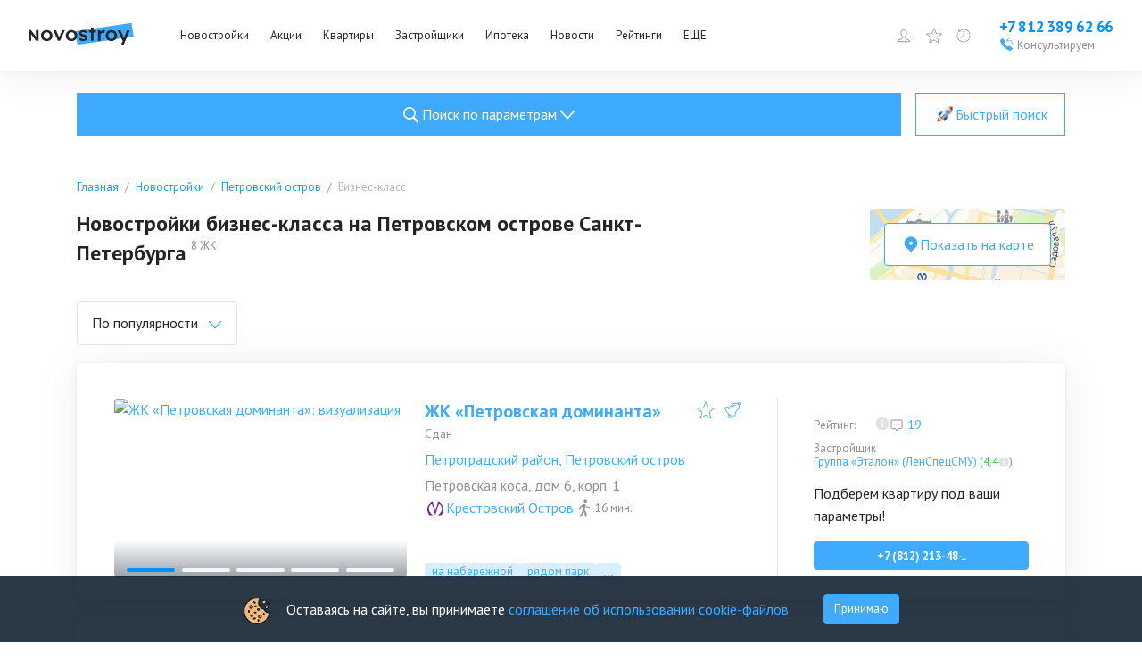

--- FILE ---
content_type: text/css; charset=UTF-8
request_url: https://www.novostroy.su/_next/static/css/284d11cc637f6904.css
body_size: 19474
content:
.MapMain_mapMain__u1kUC{width:100%;height:100%;display:flex;flex-direction:column}.MapMain_mapMain__u1kUC .MapMain_title__8YpB4{font:700 20px/13px PT Sans,Arial,Helvetica,sans-serif;margin:0 0 24px;padding:0;color:#000;letter-spacing:.4px}.MapMain_mapMain__u1kUC .MapMain_mapWrapper__Se9Aa{width:100%;flex-grow:1;overflow:hidden;position:relative}.FlatsLink_flatsLink__cnuYj{display:flex;align-items:center}.FlatsLink_flatsLink__cnuYj svg{width:16px;height:16px}.BuildingsListTop_buildingsSortedBlock__xYdBQ{margin-top:24px;display:flex;justify-content:space-between;align-items:baseline;gap:16px}@media(max-width:767px){.BuildingsListTop_buildingsSortedBlock__xYdBQ{margin-left:24px;margin-right:24px}}.BuildingsListTop_buildingsSortedBlock__xYdBQ .BuildingsListTop_sortWrapper__KoE5i{width:180px}.BuildingsListTop_buildingsSortedBlock__xYdBQ .BuildingsListTop_sortWrapper_mobile__QcU5B{width:160px}.BuildingsListTop_mapWrapper__AVJ1k{margin-top:16px;height:572px;display:none}.BuildingsListTop_mapWrapper_showMap__bdYwi{display:block}@media(max-width:1023px){.BuildingsListTop_mapWrapper__AVJ1k{margin-top:0;display:block;height:unset;z-index:1113;position:fixed;inset:0;top:0;transform:translateY(calc(100vh + 100px));transition:transform .4s ease}.BuildingsListTop_mapWrapper_showMap__bdYwi{transform:translateY(0)}}@media(max-width:767px){.BuildingsListTop_mapWrapper__AVJ1k{top:64px}}.SliderBanner_parentSlider__TLyKs{position:relative}.SliderBanner_parentSlider__TLyKs .SliderBanner_slide__uARqX{width:100%;margin:auto;background:rgba(204,233,255,.2)}.SliderBanner_parentSlider__TLyKs .SliderBanner_slide__uARqX>div{padding:24px 24px 26px}.SliderBanner_parentSlider__TLyKs .SliderBanner_slide__uARqX img{width:100%}.SliderBanner_parentSlider__TLyKs .SliderBanner_slide__uARqX .legal_text__tooltip:after{background:linear-gradient(90deg,rgba(204,233,255,0),#f5fbff)}.BannerPlace_banner__dXzmj{width:100%;display:none;background:rgba(204,233,255,.2)}@media(max-width:450px){.BannerPlace_banner__dXzmj{display:block}}.BannerPlace_banner__dXzmj>div{padding:24px 24px 26px}.BannerPlace_banner__dXzmj img{width:100%}.BannerPlace_banner__dXzmj .legal_text__tooltip:after{background:linear-gradient(90deg,rgba(204,233,255,0),#f5fbff)}.BannerPlace_bannerSlider__mYYif{display:none}@media(max-width:450px){.BannerPlace_bannerSlider__mYYif{display:block}}.Preloader_preloader__f6sus{width:100%;height:50px;position:relative}.Preloader_preloader__img__CABux{animation:Preloader_rotate__xdPIi 3s cubic-bezier(.66,.31,.39,.73) infinite}@keyframes Preloader_rotate__xdPIi{0%{transform:rotate(0deg)}to{transform:rotate(7turn)}}.List_preloader__yMOR4{margin-top:50px;height:650px}.InfinityList_item__XFycN{margin-bottom:24px}.InfinityList_bannerWrapper__xNQOC{max-width:100%;overflow-x:hidden}.InfinityList_preloader__dUiEL{margin-top:50px;height:100px}.Action_action__WbsMm{display:flex;align-items:center;gap:24px;margin-top:16px}@media(max-width:1023px){.Action_action__WbsMm{margin-top:24px}}@media(max-width:767px){.Action_action__WbsMm{flex-direction:column;align-items:flex-start;gap:8px;margin-top:20px}}.Action_action__WbsMm .Action_singleAction__TgbE2{position:relative;display:flex;align-items:center;gap:4px;padding:7px 12px 7px 0}.Action_action__WbsMm .Action_singleAction__TgbE2:before{position:absolute;content:"";left:-42px;right:0;height:1px;background-color:#3fabff;top:0}@media(max-width:1023px){.Action_action__WbsMm .Action_singleAction__TgbE2:before{left:-39px}}@media(max-width:767px){.Action_action__WbsMm .Action_singleAction__TgbE2:before{left:-24px}}.Action_action__WbsMm .Action_singleAction__TgbE2:after{position:absolute;content:"";left:-42px;right:0;height:1px;background-color:#3fabff;bottom:0}@media(max-width:1023px){.Action_action__WbsMm .Action_singleAction__TgbE2:after{left:-39px}}@media(max-width:767px){.Action_action__WbsMm .Action_singleAction__TgbE2:after{left:-24px}}.Action_action__WbsMm .Action_singleAction__TgbE2 svg{width:16px;height:16px;flex-shrink:0}.Action_action__WbsMm .Action_singleAction__TgbE2 .Action_action__text__YmHsI{margin-left:5px;color:#3fabff;overflow:hidden;display:-webkit-box;-webkit-box-orient:vertical;text-overflow:ellipsis;font:400 16px/26px PT Sans,Arial,Helvetica Neue,Helvetica,sans-serif;-ms-line-clamp:1;-webkit-line-clamp:1;line-clamp:1}.Action_action__WbsMm .Action_singleAction__TgbE2 .Action_action__border__GQbIC{background-image:url("data:image/svg+xml,%3Csvg width='9' height='42' viewBox='0 0 9 42' fill='none' xmlns='http://www.w3.org/2000/svg'%3E%3Cpath d='M1.03125 1L8.00128 21L1.03125 41' stroke='%233FABFF'/%3E%3C/svg%3E");width:9px;height:41px;position:absolute;right:-8px;top:-1px}.Action_action__WbsMm .Action_moreAction__Y_msX{flex-shrink:0}@media(max-width:767px){.ListOffers_list___06pc{display:none}}.ListOffers_list___06pc .ListOffers_item__GRD9R{display:flex;align-items:center;border-top:1px solid #e1e1e1;height:58px}@media(max-width:1023px){.ListOffers_list___06pc .ListOffers_item__GRD9R:first-of-type{border:none}}.ListOffers_list___06pc .ListOffers_item__GRD9R .ListOffers_type__UJoRy{width:174px;padding-right:15px;font:700 16px/160% PT Sans,Arial,Helvetica Neue,Helvetica,sans-serif}@media(max-width:1279px){.ListOffers_list___06pc .ListOffers_item__GRD9R .ListOffers_type__UJoRy{width:156px}}@media(max-width:1023px){.ListOffers_list___06pc .ListOffers_item__GRD9R .ListOffers_type__UJoRy{width:160px}}.ListOffers_list___06pc .ListOffers_item__GRD9R .ListOffers_area__v_GuA{width:187px;padding-right:15px;font:700 16px/160% PT Sans,Arial,Helvetica Neue,Helvetica,sans-serif}@media(max-width:1279px){.ListOffers_list___06pc .ListOffers_item__GRD9R .ListOffers_area__v_GuA{width:147px}}@media(max-width:1023px){.ListOffers_list___06pc .ListOffers_item__GRD9R .ListOffers_area__v_GuA{width:150px}}.ListOffers_list___06pc .ListOffers_item__GRD9R .ListOffers_price__Mk1qJ{width:248px;padding-right:15px}@media(max-width:1279px){.ListOffers_list___06pc .ListOffers_item__GRD9R .ListOffers_price__Mk1qJ{width:218px}}@media(max-width:1023px){.ListOffers_list___06pc .ListOffers_item__GRD9R .ListOffers_price__Mk1qJ{width:218px}}.ListOffers_list___06pc .ListOffers_item__GRD9R .ListOffers_price__Mk1qJ .ListOffers_dynamic___Zoaj{width:24px;height:24px;display:inline-block;position:relative;top:6px;left:4px}.ListOffers_list___06pc .ListOffers_item__GRD9R .ListOffers_price__Mk1qJ .ListOffers_dynamic___Zoaj svg{width:24px;height:24px}.ListOffers_list___06pc .ListOffers_item__GRD9R .ListOffers_price__Mk1qJ .ListOffers_dynamic___Zoaj.ListOffers_increase__3IryP svg path{fill:#4cbe41}.ListOffers_list___06pc .ListOffers_item__GRD9R .ListOffers_price__Mk1qJ .ListOffers_dynamic___Zoaj.ListOffers_decrease__VGXSS{transform:rotateX(180deg)}.ListOffers_list___06pc .ListOffers_item__GRD9R .ListOffers_price__Mk1qJ .ListOffers_dynamic___Zoaj.ListOffers_decrease__VGXSS svg path{fill:#fc4343}.ListOffers_list___06pc .ListOffers_item__GRD9R .ListOffers_mortgage__LWdtH{width:261px;padding-right:15px}@media(max-width:1279px){.ListOffers_list___06pc .ListOffers_item__GRD9R .ListOffers_mortgage__LWdtH{width:229px}}@media(max-width:1023px){.ListOffers_list___06pc .ListOffers_item__GRD9R .ListOffers_mortgage__LWdtH{display:none}}.ListOffers_list___06pc .ListOffers_item__GRD9R .ListOffers_mortgage__title___2Vkt{font:400 13px/120% PT Sans,Arial,Helvetica Neue,Helvetica,sans-serif;display:inline-block;margin-right:8px;color:#909090}.ListOffers_list___06pc .ListOffers_item__GRD9R .ListOffers_count__psPBz .ListOffers_link__sf2_R{white-space:nowrap}.ListOffers_listMobile__YDVqc{display:none}@media(max-width:767px){.ListOffers_listMobile__YDVqc{display:block}}.ListOffers_listMobile__YDVqc .ListOffers_accordion__header__dgtIZ{display:flex;align-items:center;position:relative}.ListOffers_listMobile__YDVqc .ListOffers_accordion__header__dgtIZ:after{position:absolute;content:"";background-image:url("data:image/svg+xml,%3Csvg width='18' height='18' viewBox='0 0 18 18' fill='none' xmlns='http://www.w3.org/2000/svg'%3E%3Cg clip-path='url(%23clip0_5902_145369)'%3E%3Cpath d='M15.3281 6.96345C15.3281 6.70546 15.1856 6.47462 14.969 6.37834C14.7524 6.28082 14.5043 6.33884 14.3416 6.52277L9.0015 12.3961L3.66142 6.52277C3.51776 6.35735 3.30339 6.2907 3.10137 6.34871C2.90047 6.40673 2.74334 6.57955 2.69059 6.80051C2.63784 7.02271 2.69845 7.25848 2.84884 7.41649L8.59522 13.7367C8.81968 13.9836 9.18332 13.9836 9.40779 13.7367L15.1542 7.41649C15.2653 7.29675 15.3281 7.1338 15.3281 6.96345Z' fill='%233FABFF'/%3E%3C/g%3E%3Cdefs%3E%3CclipPath id='clip0_5902_145369'%3E%3Crect width='18' height='18' fill='white' transform='matrix(-4.37114e-08 -1 -1 4.37114e-08 18 18)'/%3E%3C/clipPath%3E%3C/defs%3E%3C/svg%3E%0A");width:18px;height:18px;right:0}.ListOffers_listMobile__YDVqc .ListOffers_accordion__header__dgtIZ.ListOffers_open__PwO_n:after{transform:rotateX(180deg)}.ListOffers_listMobile__YDVqc .ListOffers_accordion__header__dgtIZ .ListOffers_countMobile__9DDRO{margin-right:4px}.ListOffers_listMobile__YDVqc .ListOffers_accordion__header__dgtIZ .ListOffers_totalPriceMobile__ghkbZ{font-weight:700}.ListOffers_listMobile__YDVqc .ListOffers_accordion__body__gdsVS{margin:0 -24px;padding:0 24px;box-shadow:inset 0 4px 48px rgba(37,37,37,.07),inset 0 .893452px 10.7214px rgba(37,37,37,.042),inset 0 .266004px 3.19205px rgba(37,37,37,.028);max-height:0;overflow:hidden;transition:max-height .3s}.ListOffers_listMobile__YDVqc .ListOffers_accordion__body__gdsVS.ListOffers_open__PwO_n{margin:16px -24px 0;max-height:400px}.ListOffers_listMobile__YDVqc .ListOffers_accordion__body__gdsVS .ListOffers_itemMobile__WyF8s{display:flex;flex-direction:column;color:#252525;padding:16px 0;border-bottom:1px solid #d3d3d3}.ListOffers_listMobile__YDVqc .ListOffers_accordion__body__gdsVS .ListOffers_itemMobile__WyF8s:last-of-type{border:none}.ListOffers_listMobile__YDVqc .ListOffers_accordion__body__gdsVS .ListOffers_itemMobile__WyF8s .ListOffers_row__ui66I{display:flex;justify-content:space-between}.ListOffers_listMobile__YDVqc .ListOffers_accordion__body__gdsVS .ListOffers_itemMobile__WyF8s .ListOffers_row__ui66I+.ListOffers_row__ui66I{margin-top:5px}.ListOffers_listMobile__YDVqc .ListOffers_accordion__body__gdsVS .ListOffers_itemMobile__WyF8s .ListOffers_row__ui66I .ListOffers_typeMobile__1Srma{font-weight:700}.ListOffers_listMobile__YDVqc .ListOffers_accordion__body__gdsVS .ListOffers_itemMobile__WyF8s .ListOffers_row__ui66I .ListOffers_areaMobile__ZorPK,.ListOffers_listMobile__YDVqc .ListOffers_accordion__body__gdsVS .ListOffers_itemMobile__WyF8s .ListOffers_row__ui66I .ListOffers_countMobile__9DDRO{font:400 13px/120% PT Sans,Arial,Helvetica Neue,Helvetica,sans-serif;color:#909090}.BuildingTagsRound_roundTags__W_GC5{display:flex}.BuildingTagsRound_roundTags__W_GC5 .BuildingTagsRound_roundTag__qKFcm{position:relative}.BuildingTagsRound_roundTags__W_GC5 .BuildingTagsRound_roundTag__qKFcm:not(:first-of-type){margin-left:-6px}.BuildingTagsRound_roundTags__W_GC5 .BuildingTagsRound_roundTag__qKFcm .BuildingTagsRound_icon__MrKQf{width:28px;height:28px;border-radius:50%;background-size:14px 14px;background-repeat:no-repeat;background-position:50%}.BuildingTagsRound_roundTags__W_GC5 .BuildingTagsRound_roundTag__qKFcm .BuildingTagsRound_tooltip__Uzk0e{position:absolute;white-space:nowrap;padding:4px 8px;top:-31px;font:400 13px/120% PT Sans,Arial,Helvetica Neue,Helvetica,sans-serif;color:#fff;border-radius:2px}.BuildingTagsRound_roundTags__W_GC5 .BuildingTagsRound_roundTag__qKFcm .BuildingTagsRound_tooltip__Uzk0e:after{content:"";position:absolute;bottom:-10px;left:11px;border-width:5px;border-style:solid}.BuildingTagsRound_roundTags__W_GC5 .BuildingTagsRound_roundTag__qKFcm.BuildingTagsRound_installment__DiPFY .BuildingTagsRound_icon__MrKQf{background-color:#f78000;background-image:url("data:image/svg+xml,%3Csvg width='14' height='14' viewBox='0 0 14 14' fill='none' xmlns='http://www.w3.org/2000/svg'%3E%3Cpath d='M13.6911 3.78C13.048 2.18422 11.8154 0.951563 10.2196 0.308438C10.1354 0.28 10.0796 0.28 9.99535 0.308438C9.93957 0.335781 9.88379 0.391563 9.85535 0.448438L9.57535 1.09156C8.87535 0.784219 8.11957 0.615781 7.33535 0.56C7.30801 0.56 7.30801 0.56 7.27957 0.56H7.25113C7.16801 0.56 7.08379 0.56 6.99957 0.56C3.44379 0.56 0.55957 3.44422 0.55957 7C0.55957 7.08422 0.55957 7.16844 0.55957 7.25156V7.28C0.55957 7.30844 0.55957 7.30844 0.55957 7.30844C0.728008 10.7242 3.55535 13.44 6.99957 13.44C8.67957 13.44 10.1911 12.7958 11.3396 11.7316L6.60801 7H1.11957C1.11957 3.75156 3.75113 1.12 6.99957 1.12V6.60844L11.7311 11.34C12.7954 10.1916 13.4396 8.68 13.4396 7C13.4396 6.10422 13.2438 5.23578 12.908 4.42422L13.5511 4.14422C13.608 4.11578 13.6638 4.06 13.6911 4.00422C13.7196 3.92 13.7196 3.86422 13.6911 3.78ZM12.4038 4.00422C12.4038 4.00422 12.4038 4.03156 12.4038 4.00422C12.4038 4.03156 12.4038 4.03156 12.4038 4.00422L8.25957 5.71156L10.248 0.924219C11.4796 1.51156 12.488 2.49156 13.048 3.72422L12.4038 4.00422Z' fill='white'/%3E%3C/svg%3E%0A")}.BuildingTagsRound_roundTags__W_GC5 .BuildingTagsRound_roundTag__qKFcm.BuildingTagsRound_installment__DiPFY .BuildingTagsRound_tooltip__Uzk0e{background-color:#f78000}.BuildingTagsRound_roundTags__W_GC5 .BuildingTagsRound_roundTag__qKFcm.BuildingTagsRound_installment__DiPFY .BuildingTagsRound_tooltip__Uzk0e:after{border-color:#f78000 transparent transparent}.BuildingTagsRound_roundTags__W_GC5 .BuildingTagsRound_roundTag__qKFcm.BuildingTagsRound_online_sales__W_d9q .BuildingTagsRound_icon__MrKQf{background-color:#3fabff;background-image:url("data:image/svg+xml,%3Csvg width='16' height='16' viewBox='0 0 16 16' fill='none' xmlns='http://www.w3.org/2000/svg'%3E%3Cg clip-path='url(%23clip0_2081_862)'%3E%3Cpath d='M7.2 0C3.2298 0 0 3.18989 0 7.11104C0 11.0322 3.2298 14.2221 7.2 14.2221C7.8228 14.2221 8.4234 14.1358 9 13.9883V10.8807C8.5272 12.2099 7.8438 13.0369 7.2 13.0369C6.4332 13.0369 5.60696 11.8748 5.15156 10.074H9V8.8888H4.9207C4.8433 8.33236 4.8 7.73622 4.8 7.11104C4.8 6.4805 4.85505 5.89375 4.93359 5.33328H9.46641C9.54495 5.89375 9.6 6.4805 9.6 7.11104C9.6 7.27341 9.58899 7.42792 9.58359 7.58673C9.90459 7.29399 10.3296 7.11104 10.8 7.11104C10.8 6.49116 10.7598 5.89872 10.691 5.33328H12.9223C13.1016 5.89474 13.2 6.49173 13.2 7.11104C13.2 7.52289 13.1527 7.92312 13.0711 8.31126L14.1211 9.05084C14.2987 8.43336 14.4 7.78422 14.4 7.11104C14.4 3.18989 11.1702 0 7.2 0ZM7.2 1.18517C7.9649 1.18517 8.78075 2.35507 9.23672 4.14811H5.16328C5.61925 2.35507 6.4351 1.18517 7.2 1.18517ZM4.8375 1.66549C4.43915 2.33364 4.12235 3.17917 3.9082 4.14811H2.00742C2.65341 3.04902 3.64621 2.17167 4.8375 1.66549ZM9.5625 1.66549C10.7538 2.17167 11.7466 3.04902 12.3926 4.14811H10.4918C10.2776 3.17917 9.96085 2.33364 9.5625 1.66549ZM1.47773 5.33328H3.70898C3.64016 5.89872 3.6 6.49116 3.6 7.11104C3.6 7.73089 3.64058 8.32288 3.70898 8.8888H1.47656C1.29776 8.32703 1.2 7.73029 1.2 7.11104C1.2 6.49173 1.2984 5.89474 1.47773 5.33328ZM10.8094 8.28927C10.7241 8.28747 10.6394 8.30366 10.5609 8.33676C10.4824 8.36986 10.412 8.4191 10.3543 8.48121C10.2967 8.54332 10.2531 8.61685 10.2265 8.69692C10.1998 8.77698 10.1908 8.86173 10.2 8.94551V14.2221C10.2 14.5492 10.4688 14.8147 10.8 14.8147C10.9728 14.8147 11.1256 14.7404 11.2348 14.6249L11.2383 14.626L12.3668 13.3089L13.5633 15.6723C13.5985 15.7419 13.6473 15.804 13.7068 15.855C13.7664 15.906 13.8355 15.945 13.9102 15.9696C13.985 15.9942 14.0639 16.004 14.1426 15.9985C14.2212 15.993 14.2979 15.9722 14.3684 15.9374C14.4389 15.9026 14.5018 15.8544 14.5534 15.7956C14.605 15.7368 14.6444 15.6686 14.6693 15.5947C14.6943 15.5209 14.7042 15.4429 14.6986 15.3653C14.693 15.2876 14.672 15.2118 14.6367 15.1422L13.4156 12.7314L15.1652 12.4212L15.1664 12.4108C15.4148 12.3391 15.6 12.1208 15.6 11.8517C15.6 11.6449 15.4855 11.4717 15.3223 11.3656L15.3246 11.3541L11.2207 8.46288C11.1114 8.35481 10.964 8.29262 10.8094 8.28927ZM2.01211 10.074H3.90703C4.12063 11.0446 4.43793 11.8882 4.83633 12.5566C3.64653 12.0505 2.65831 11.1726 2.01211 10.074Z' fill='%23FFFFFF'/%3E%3C/g%3E%3Cdefs%3E%3CclipPath id='clip0_2081_862'%3E%3Crect width='16' height='16' fill='white'/%3E%3C/clipPath%3E%3C/defs%3E%3C/svg%3E")}.BuildingTagsRound_roundTags__W_GC5 .BuildingTagsRound_roundTag__qKFcm.BuildingTagsRound_online_sales__W_d9q .BuildingTagsRound_tooltip__Uzk0e{background-color:#3fabff}.BuildingTagsRound_roundTags__W_GC5 .BuildingTagsRound_roundTag__qKFcm.BuildingTagsRound_online_sales__W_d9q .BuildingTagsRound_tooltip__Uzk0e:after{border-color:#3fabff transparent transparent}.BuildingTagsRound_roundTags__W_GC5 .BuildingTagsRound_roundTag__qKFcm.BuildingTagsRound_it_mortgage__wqeI3 .BuildingTagsRound_icon__MrKQf{background-color:#e31b6e;background-image:url("data:image/svg+xml,%3Csvg width='16' height='16' viewBox='0 0 16 16' fill='none' xmlns='http://www.w3.org/2000/svg'%3E%3Cpath d='M2.66676 2.1333C2.07743 2.1333 1.6001 2.61063 1.6001 3.19997V10.6666C1.6001 11.256 2.07743 11.7333 2.66676 11.7333H13.3334C13.9228 11.7333 14.4001 11.256 14.4001 10.6666V3.19997C14.4001 2.61063 13.9228 2.1333 13.3334 2.1333H2.66676ZM2.66676 3.19997H13.3334V9.59997H2.66676V3.19997ZM8.0001 10.1333C8.2945 10.1333 8.53343 10.3722 8.53343 10.6666C8.53343 10.961 8.2945 11.2 8.0001 11.2C7.7057 11.2 7.46676 10.961 7.46676 10.6666C7.46676 10.3722 7.7057 10.1333 8.0001 10.1333ZM5.33343 12.8C5.26276 12.799 5.19259 12.812 5.12701 12.8384C5.06142 12.8647 5.00173 12.9039 4.9514 12.9535C4.90107 13.0031 4.86111 13.0622 4.83383 13.1274C4.80655 13.1926 4.7925 13.2626 4.7925 13.3333C4.7925 13.404 4.80655 13.474 4.83383 13.5392C4.86111 13.6044 4.90107 13.6635 4.9514 13.7131C5.00173 13.7627 5.06142 13.8019 5.12701 13.8282C5.19259 13.8546 5.26276 13.8676 5.33343 13.8666H10.6668C10.7374 13.8676 10.8076 13.8546 10.8732 13.8282C10.9388 13.8019 10.9985 13.7627 11.0488 13.7131C11.0991 13.6635 11.1391 13.6044 11.1664 13.5392C11.1936 13.474 11.2077 13.404 11.2077 13.3333C11.2077 13.2626 11.1936 13.1926 11.1664 13.1274C11.1391 13.0622 11.0991 13.0031 11.0488 12.9535C10.9985 12.9039 10.9388 12.8647 10.8732 12.8384C10.8076 12.812 10.7374 12.799 10.6668 12.8H5.33343Z' fill='%23FFFFFF'/%3E%3C/svg%3E")}.BuildingTagsRound_roundTags__W_GC5 .BuildingTagsRound_roundTag__qKFcm.BuildingTagsRound_it_mortgage__wqeI3 .BuildingTagsRound_tooltip__Uzk0e{background-color:#e31b6e}.BuildingTagsRound_roundTags__W_GC5 .BuildingTagsRound_roundTag__qKFcm.BuildingTagsRound_it_mortgage__wqeI3 .BuildingTagsRound_tooltip__Uzk0e:after{border-color:#e31b6e transparent transparent}.BuildingTagsRound_roundTags__W_GC5 .BuildingTagsRound_roundTag__qKFcm.BuildingTagsRound_stateSupportMortgage__TcNHi .BuildingTagsRound_icon__MrKQf{background-color:#2108bc;background-image:url("data:image/svg+xml,%3Csvg width='16' height='16' viewBox='0 0 16 16' fill='none' xmlns='http://www.w3.org/2000/svg'%3E%3Cpath d='M8.00001 1.59998C7.93964 1.60029 7.87976 1.61086 7.82293 1.63123V1.63018L7.81043 1.63539C7.79988 1.63923 7.78946 1.6434 7.77918 1.64789L2.63751 3.78956V3.7906C2.48883 3.84978 2.36132 3.95218 2.27144 4.08458C2.18157 4.21698 2.13346 4.37329 2.13334 4.53331C2.13334 4.74548 2.21763 4.94897 2.36766 5.09899C2.51769 5.24902 2.72117 5.33331 2.93334 5.33331H13.0667C13.2789 5.33331 13.4823 5.24902 13.6324 5.09899C13.7824 4.94897 13.8667 4.74548 13.8667 4.53331C13.8666 4.37329 13.8185 4.21698 13.7286 4.08458C13.6387 3.95218 13.5112 3.84978 13.3625 3.7906V3.78956L13.3563 3.78748L8.21147 1.64477L8.19376 1.63643C8.19134 1.63572 8.1889 1.63503 8.18647 1.63435L8.17709 1.63018V1.63123C8.12026 1.61086 8.06038 1.60029 8.00001 1.59998ZM8.00001 3.19998C8.29441 3.19998 8.53334 3.43891 8.53334 3.73331C8.53334 4.02771 8.29441 4.26664 8.00001 4.26664C7.70561 4.26664 7.46668 4.02771 7.46668 3.73331C7.46668 3.43891 7.70561 3.19998 8.00001 3.19998ZM3.20001 6.39998V10.6666H2.66668C2.596 10.6656 2.52584 10.6787 2.46026 10.7051C2.39467 10.7314 2.33498 10.7705 2.28465 10.8202C2.23432 10.8698 2.19435 10.9289 2.16708 10.9941C2.1398 11.0593 2.12575 11.1293 2.12575 11.2C2.12575 11.2707 2.1398 11.3406 2.16708 11.4058C2.19435 11.471 2.23432 11.5302 2.28465 11.5798C2.33498 11.6294 2.39467 11.6685 2.46026 11.6949C2.52584 11.7213 2.596 11.7343 2.66668 11.7333H13.3333C13.404 11.7343 13.4742 11.7213 13.5398 11.6949C13.6053 11.6685 13.665 11.6294 13.7154 11.5798C13.7657 11.5302 13.8057 11.471 13.8329 11.4058C13.8602 11.3406 13.8743 11.2707 13.8743 11.2C13.8743 11.1293 13.8602 11.0593 13.8329 10.9941C13.8057 10.9289 13.7657 10.8698 13.7154 10.8202C13.665 10.7705 13.6053 10.7314 13.5398 10.7051C13.4742 10.6787 13.404 10.6656 13.3333 10.6666H12.8V6.39998H11.7333V10.6666H10.6667V6.39998H9.60001V10.6666H8.53334V6.39998H7.46668V10.6666H6.40001V6.39998H5.33334V10.6666H4.26668V6.39998H3.20001ZM1.60001 12.8C1.52934 12.799 1.45917 12.812 1.39359 12.8384C1.32801 12.8647 1.26831 12.9039 1.21798 12.9535C1.16765 13.0031 1.12769 13.0622 1.10041 13.1274C1.07313 13.1927 1.05908 13.2626 1.05908 13.3333C1.05908 13.404 1.07313 13.474 1.10041 13.5392C1.12769 13.6044 1.16765 13.6635 1.21798 13.7131C1.26831 13.7628 1.32801 13.8019 1.39359 13.8282C1.45917 13.8546 1.52934 13.8676 1.60001 13.8666H14.4C14.4707 13.8676 14.5409 13.8546 14.6064 13.8282C14.672 13.8019 14.7317 13.7628 14.782 13.7131C14.8324 13.6635 14.8723 13.6044 14.8996 13.5392C14.9269 13.474 14.9409 13.404 14.9409 13.3333C14.9409 13.2626 14.9269 13.1927 14.8996 13.1274C14.8723 13.0622 14.8324 13.0031 14.782 12.9535C14.7317 12.9039 14.672 12.8647 14.6064 12.8384C14.5409 12.812 14.4707 12.799 14.4 12.8H1.60001Z' fill='%23FFFFFF'/%3E%3C/svg%3E")}.BuildingTagsRound_roundTags__W_GC5 .BuildingTagsRound_roundTag__qKFcm.BuildingTagsRound_stateSupportMortgage__TcNHi .BuildingTagsRound_tooltip__Uzk0e{background-color:#2108bc}.BuildingTagsRound_roundTags__W_GC5 .BuildingTagsRound_roundTag__qKFcm.BuildingTagsRound_stateSupportMortgage__TcNHi .BuildingTagsRound_tooltip__Uzk0e:after{border-color:#2108bc transparent transparent}.BuildingTagsRound_roundTags__W_GC5 .BuildingTagsRound_roundTag__qKFcm.BuildingTagsRound_trade_in__NPOYp .BuildingTagsRound_icon__MrKQf{background-color:#bf54e4;background-image:url("data:image/svg+xml,%3Csvg width='16' height='16' viewBox='0 0 16 16' fill='none' xmlns='http://www.w3.org/2000/svg'%3E%3Cpath fill-rule='evenodd' clip-rule='evenodd' d='M8 1.06667C4.17083 1.06667 1.06667 4.17083 1.06667 8H0C0 3.58172 3.58172 0 8 0C10.3182 0 12.4062 0.986508 13.8667 2.56102V1H14.9333V4.26667L11.6667 4.26667V3.2L13.0031 3.2C11.7408 1.88449 9.96603 1.06667 8 1.06667ZM8 14.9333C11.8292 14.9333 14.9333 11.8292 14.9333 8H16C16 12.4183 12.4183 16 8 16C5.68182 16 3.59379 15.0135 2.13333 13.439V15H1.06667V11.7333H4.33333V12.8H2.99685C4.2592 14.1155 6.03397 14.9333 8 14.9333Z' fill='%23FFFFFF'/%3E%3Cpath d='M7.85519 3.65256C7.89976 3.62556 7.9499 3.61206 8.00005 3.61206C8.05019 3.61206 8.10033 3.62556 8.1449 3.65256L12.2789 6.10619V6.77556L8.00005 4.23419L3.72119 6.77556V6.10619L7.85519 3.65256Z' fill='%23FFFFFF'/%3E%3Cpath d='M4.57696 6.93531L8.00005 4.90244L11.4231 6.93531V10.8121C11.4231 10.9718 11.2961 11.1001 11.1379 11.1001H4.86222C4.70399 11.1001 4.57696 10.9718 4.57696 10.8121V6.93531Z' fill='%23FFFFFF'/%3E%3C/svg%3E")}.BuildingTagsRound_roundTags__W_GC5 .BuildingTagsRound_roundTag__qKFcm.BuildingTagsRound_trade_in__NPOYp .BuildingTagsRound_tooltip__Uzk0e{background-color:#bf54e4}.BuildingTagsRound_roundTags__W_GC5 .BuildingTagsRound_roundTag__qKFcm.BuildingTagsRound_trade_in__NPOYp .BuildingTagsRound_tooltip__Uzk0e:after{border-color:#bf54e4 transparent transparent}.BuildingTagsRound_roundTags__W_GC5 .BuildingTagsRound_roundTag__qKFcm.BuildingTagsRound_recommended__CbJ5M .BuildingTagsRound_icon__MrKQf{background-color:#fc4343;background-image:url("data:image/svg+xml,%3Csvg width='16' height='16' viewBox='0 0 16 16' fill='none' xmlns='http://www.w3.org/2000/svg'%3E%3Cpath d='M16 2.5V2.79423C15.7985 2.81014 15.6289 2.86581 15.4911 2.96123C15.3532 3.05666 15.2313 3.20245 15.1252 3.39861C15.0934 3.46223 14.9264 3.87309 14.6243 4.63121L11.2445 13.5298H10.9344L8.26243 6.57952L5.32008 13.5298H5.02584L1.47913 4.72664C1.11862 3.84129 0.866799 3.30583 0.723658 3.12028C0.580517 2.93473 0.339298 2.82604 0 2.79423V2.5H4.67594V2.79423C4.29954 2.80484 4.04771 2.86315 3.92048 2.96918C3.79854 3.06991 3.73757 3.19715 3.73757 3.35089C3.73757 3.55235 3.86746 3.97913 4.12724 4.63121L6.24254 9.86382L7.93638 5.77634L7.49105 4.63121C7.24718 4.00563 7.05898 3.58946 6.92644 3.3827C6.7939 3.17064 6.64016 3.01955 6.46521 2.92942C6.29556 2.8393 6.04374 2.79423 5.70974 2.79423V2.5H10.9344V2.79423C10.5686 2.79954 10.3062 2.82869 10.1471 2.88171C10.0358 2.91882 9.94831 2.98244 9.88469 3.07256C9.82107 3.15739 9.78926 3.25547 9.78926 3.3668C9.78926 3.48873 9.90855 3.86249 10.1471 4.48807L12.1113 9.59344L13.8688 4.97316C14.0543 4.49602 14.1683 4.16998 14.2107 3.99503C14.2531 3.82008 14.2744 3.65838 14.2744 3.50994C14.2744 3.29258 14.2001 3.12293 14.0517 3.00099C13.9032 2.87376 13.6196 2.80484 13.2008 2.79423V2.5H16Z' fill='%23FFF'/%3E%3C/svg%3E")}.BuildingTagsRound_roundTags__W_GC5 .BuildingTagsRound_roundTag__qKFcm.BuildingTagsRound_recommended__CbJ5M .BuildingTagsRound_tooltip__Uzk0e{background-color:#fc4343}.BuildingTagsRound_roundTags__W_GC5 .BuildingTagsRound_roundTag__qKFcm.BuildingTagsRound_recommended__CbJ5M .BuildingTagsRound_tooltip__Uzk0e:after{border-color:#fc4343 transparent transparent}.BuildingTagsRound_roundTags__W_GC5 .BuildingTagsRound_roundTag__qKFcm.BuildingTagsRound_mortgage_wo_payment__PWU2z .BuildingTagsRound_icon__MrKQf{background-color:#e31b6e;background-image:url("data:image/svg+xml,%3Csvg width='16' height='16' viewBox='0 0 16 16' fill='none' xmlns='http://www.w3.org/2000/svg'%3E%3Cpath d='M7.99989 0.639893C7.94364 0.639893 7.88739 0.654893 7.83739 0.684893L3.19989 3.41114V4.15489L7.99989 1.33114L12.7999 4.15489V3.41114L8.16239 0.684893C8.11239 0.654893 8.05614 0.639893 7.99989 0.639893ZM7.99989 2.07364L4.15989 4.33239V8.63989C4.15989 8.81739 4.30239 8.95989 4.47989 8.95989H11.5199C11.6974 8.95989 11.8399 8.81739 11.8399 8.63989V4.33239L7.99989 2.07364ZM1.59989 5.11989C1.08614 5.11989 0.639893 5.43989 0.639893 6.07989V9.91989C0.639893 10.8799 0.938643 11.1486 1.27989 11.5199C1.27989 11.5199 3.18989 13.9711 3.51989 14.3999V15.0399C3.51989 15.2161 3.66364 15.3599 3.83989 15.3599H6.39989C6.57614 15.3599 6.71989 15.2161 6.71989 15.0399V13.7599C6.71989 12.5824 6.13489 11.7211 5.45989 11.0424L3.92614 9.40614C3.33989 8.81989 2.88989 9.20239 2.80239 9.29489C2.51364 9.59739 2.51239 10.0686 2.79739 10.3661L4.33114 11.9961C4.43364 12.1036 4.43364 12.2774 4.33114 12.3849C4.28114 12.4386 4.21364 12.4649 4.14614 12.4649C4.07989 12.4649 4.01239 12.4386 3.96114 12.3849L2.55614 10.8836C1.59989 9.91989 2.23989 8.95989 2.55989 8.95989V6.07989C2.55989 5.43989 2.11364 5.11989 1.59989 5.11989ZM14.3999 5.11989C13.8861 5.11989 13.4399 5.43989 13.4399 6.07989V8.95989C13.7599 8.95989 14.3999 9.91989 13.4436 10.8836L12.0386 12.3849C11.9874 12.4386 11.9199 12.4649 11.8536 12.4649C11.7861 12.4649 11.7186 12.4386 11.6686 12.3849C11.5661 12.2774 11.5661 12.1036 11.6686 11.9961L13.2036 10.3661C13.4874 10.0686 13.4861 9.59739 13.1986 9.29489C13.1099 9.20239 12.6599 8.81989 12.0736 9.40614L10.5399 11.0424C9.86489 11.7211 9.27989 12.5824 9.27989 13.7599V15.0399C9.27989 15.2161 9.42364 15.3599 9.59989 15.3599H12.1599C12.3361 15.3599 12.4799 15.2161 12.4799 15.0399V14.3999C12.8099 13.9711 14.7199 11.5199 14.7199 11.5199C15.0611 11.1486 15.3599 10.8799 15.3599 9.91989V6.07989C15.3599 5.43989 14.9136 5.11989 14.3999 5.11989Z' fill='%23FFF'/%3E%3C/svg%3E")}.BuildingTagsRound_roundTags__W_GC5 .BuildingTagsRound_roundTag__qKFcm.BuildingTagsRound_mortgage_wo_payment__PWU2z .BuildingTagsRound_tooltip__Uzk0e{background-color:#e31b6e}.BuildingTagsRound_roundTags__W_GC5 .BuildingTagsRound_roundTag__qKFcm.BuildingTagsRound_mortgage_wo_payment__PWU2z .BuildingTagsRound_tooltip__Uzk0e:after{border-color:#e31b6e transparent transparent}.BuildingTagsRound_roundTags__W_GC5 .BuildingTagsRound_roundTag__qKFcm.BuildingTagsRound_isHaveFinishedParts__7iBjO .BuildingTagsRound_icon__MrKQf{background-color:#4cbe41;background-image:url("data:image/svg+xml,%3Csvg width='16' height='16' viewBox='0 0 16 16' fill='none' xmlns='http://www.w3.org/2000/svg'%3E%3Cpath d='M7.99989 0.639893C3.94165 0.639893 0.639893 3.94165 0.639893 7.99989C0.639893 12.0585 3.94165 15.3599 7.99989 15.3599C12.0585 15.3599 15.3599 12.0585 15.3599 7.99989C15.3599 3.94165 12.0585 0.639893 7.99989 0.639893ZM11.4645 5.29973L7.78101 10.7279L4.90197 8.05621C4.77237 7.93621 4.76469 7.73365 4.88501 7.60405C5.00501 7.47413 5.20789 7.46709 5.33717 7.58709L7.66997 9.75157L10.9349 4.94005C11.0345 4.79381 11.2335 4.75605 11.3794 4.85493C11.526 4.95413 11.5641 5.15317 11.4645 5.29973Z' fill='%23FFFFFF'/%3E%3C/svg%3E")}.BuildingTagsRound_roundTags__W_GC5 .BuildingTagsRound_roundTag__qKFcm.BuildingTagsRound_isHaveFinishedParts__7iBjO .BuildingTagsRound_tooltip__Uzk0e{background-color:#4cbe41}.BuildingTagsRound_roundTags__W_GC5 .BuildingTagsRound_roundTag__qKFcm.BuildingTagsRound_isHaveFinishedParts__7iBjO .BuildingTagsRound_tooltip__Uzk0e:after{border-color:#4cbe41 transparent transparent}.BuildingTagsRound_roundTags__W_GC5 .BuildingTagsRound_roundTag__qKFcm.BuildingTagsRound_rural_mortgage___1LIg .BuildingTagsRound_icon__MrKQf{background-color:#e1a000;background-image:url("data:image/svg+xml,%3Csvg width='16' height='16' viewBox='0 0 16 16' fill='none' xmlns='http://www.w3.org/2000/svg'%3E%3Cg clip-path='url(%23clip0_2081_722)'%3E%3Cpath d='M15.9138 1C15.9138 1 14.5525 1.005 13.8338 1.57C13.9075 1.7575 13.965 1.955 13.9838 2.17C14.0025 2.29 14.0238 2.5675 13.9738 2.96C14.0975 2.94625 14.225 2.94 14.3538 2.94C14.53 2.94 14.665 2.9525 14.7238 2.96C14.9388 2.97625 15.1463 3.0375 15.3338 3.11C15.9175 2.3975 15.9138 1 15.9138 1ZM12.8638 1.17C12.375 1.25625 11.6963 1.85875 11.4438 2.56C11.7263 2.85 12.0275 3.25875 12.1938 3.79C12.2338 3.91625 12.2575 4.0475 12.2738 4.18L13.2938 3.16C13.2975 3.14125 13.3 3.12875 13.3038 3.11C13.4138 2.5675 13.3438 2.25 13.3438 2.25C13.3113 1.70625 12.8638 1.17 12.8638 1.17ZM10.5038 2.61C10.1613 2.79375 9.785 3.3325 9.63375 3.92C9.96 4.20125 10.4113 4.6875 10.6238 5.37C10.6625 5.49625 10.6875 5.6275 10.7038 5.76L11.6238 4.84C11.68 4.56625 11.6738 4.265 11.5838 3.98C11.3088 3.10125 10.5038 2.61 10.5038 2.61ZM14.3738 3.58C14.1975 3.57875 13.9613 3.5975 13.7138 3.66L12.7638 4.61C12.8238 4.62 12.8763 4.62375 12.9338 4.64C13.4825 4.7775 14.015 5.125 14.3938 5.49C15.08 5.2275 15.66 4.56125 15.7438 4.08C15.7438 4.08 15.2075 3.6325 14.6638 3.6C14.6638 3.6 14.55 3.58125 14.3738 3.58ZM8.92375 4.18C8.60125 4.35125 8.25 4.845 8.08375 5.39C8.4125 5.665 8.89125 6.16 9.11375 6.87C9.15375 6.99625 9.1775 7.1375 9.19375 7.27L10.0438 6.42C10.0988 6.14625 10.1025 5.845 10.0138 5.56C9.73875 4.68125 8.92375 4.18 8.92375 4.18ZM12.4538 5.21C12.345 5.2075 12.2325 5.22125 12.1238 5.24L11.1938 6.18C11.3325 6.2 11.4588 6.23125 11.5838 6.28C12.0513 6.46375 12.6025 6.88125 12.9638 7.26C13.5625 7.115 14.1175 6.73 14.3038 6.38C14.3038 6.38 13.7175 5.49125 12.7738 5.26C12.6713 5.23 12.5625 5.2125 12.4538 5.21ZM7.41375 5.69C7.08375 5.86625 6.735 6.37875 6.57375 6.94C6.9025 7.2175 7.365 7.71125 7.58375 8.41C7.62375 8.53625 7.64625 8.66625 7.66375 8.8L8.54375 7.92C8.6 7.64625 8.5925 7.355 8.50375 7.07C8.22875 6.19125 7.41375 5.69 7.41375 5.69ZM10.9538 6.79C10.815 6.78375 10.6725 6.8 10.5338 6.83L9.68375 7.68C9.8225 7.7 9.95875 7.73125 10.0838 7.78C10.57 7.97125 11.1338 8.41125 11.4938 8.8C12.0488 8.63625 12.5488 8.28625 12.7238 7.96C12.7238 7.96 12.11 7.1675 11.3538 6.87C11.2288 6.82125 11.0925 6.79625 10.9538 6.79ZM5.88375 7.22C5.55125 7.3975 5.1925 7.91375 5.03375 8.48C5.3625 8.75875 5.82625 9.25375 6.04375 9.95C6.08375 10.0763 6.1075 10.2075 6.12375 10.34L7.01375 9.45C7.07 9.17625 7.06375 8.88625 6.97375 8.6C6.69875 7.72125 5.88375 7.22 5.88375 7.22ZM9.24375 8.3C9.17375 8.30625 9.10375 8.325 9.03375 8.34L8.15375 9.21C8.2925 9.23 8.42875 9.26125 8.55375 9.31C9.1625 9.54875 9.6675 10.0163 9.95375 10.32C10.525 10.1625 11.045 9.805 11.2238 9.47C11.225 9.47 10.6 8.6775 9.84375 8.38C9.65625 8.30625 9.45375 8.28 9.24375 8.3ZM4.34375 8.76C3.86375 9.01625 3.3175 9.98 3.41375 10.78C3.545 11.5963 4 12 4.35375 12.1L1.09375 15.37C0.96875 15.495 0.96875 15.695 1.09375 15.82C1.15625 15.8825 1.24125 15.91 1.32375 15.91C1.405 15.91 1.48125 15.8825 1.54375 15.82L4.82375 12.55C4.93375 12.9075 5.33375 13.3663 6.13375 13.47C6.93375 13.5663 7.8975 13.02 8.15375 12.54C8.15375 12.54 7.53 11.7475 6.77375 11.45C6.52375 11.3513 6.2325 11.3513 5.95375 11.41L4.83375 12.53V12.08H4.38375L5.46375 10.99C5.52 10.7163 5.5225 10.4263 5.43375 10.14C5.15875 9.26125 4.34375 8.76 4.34375 8.76ZM7.71375 9.83C7.64375 9.83625 7.57375 9.855 7.50375 9.87L6.61375 10.76C6.7525 10.78 6.87875 10.8113 7.00375 10.86C7.3775 11.0063 8.0025 11.4325 8.40375 11.86C8.9825 11.705 9.5125 11.3388 9.69375 11C9.69375 11 9.07 10.2075 8.31375 9.91C8.12625 9.83625 7.92375 9.81 7.71375 9.83Z' fill='%23FFFFFF'/%3E%3C/g%3E%3Cdefs%3E%3CclipPath id='clip0_2081_722'%3E%3Crect width='16' height='16' fill='white'/%3E%3C/clipPath%3E%3C/defs%3E%3C/svg%3E")}.BuildingTagsRound_roundTags__W_GC5 .BuildingTagsRound_roundTag__qKFcm.BuildingTagsRound_rural_mortgage___1LIg .BuildingTagsRound_tooltip__Uzk0e{background-color:#e1a000}.BuildingTagsRound_roundTags__W_GC5 .BuildingTagsRound_roundTag__qKFcm.BuildingTagsRound_rural_mortgage___1LIg .BuildingTagsRound_tooltip__Uzk0e:after{border-color:#e1a000 transparent transparent}.BuildingTagsRound_roundTags__W_GC5 .BuildingTagsRound_roundTag__qKFcm.BuildingTagsRound_super_mortgage__sTe8q .BuildingTagsRound_icon__MrKQf{background-color:#48d5d5;background-image:url("data:image/svg+xml,%3Csvg width='16' height='16' viewBox='0 0 16 16' fill='none' xmlns='http://www.w3.org/2000/svg'%3E%3Cpath d='M5.59269 0.327667C5.74421 0.131763 5.96371 0.0174852 6.19133 0.00184007C6.3279 -0.007547 6.46732 0.0188456 6.59719 0.084147L7.98253 0.745324L9.36787 0.084147C9.7142 -0.08999 10.1299 0.0142201 10.3724 0.327667L11.3072 1.51193L12.8312 1.58132C13.2122 1.61614 13.5236 1.89476 13.5929 2.27787L13.8357 3.81041L15.1514 4.61171C15.4977 4.82067 15.6714 5.20337 15.5329 5.58647L15.0479 7.04963L15.8792 8.33797C16.087 8.65142 16.0176 9.06948 15.7406 9.3481L14.6319 10.4276L14.7016 11.9602C14.7362 12.3781 14.4933 12.7264 14.1124 12.8308L12.658 13.2485L12.0695 14.6763C11.8964 15.0246 11.515 15.2337 11.134 15.164L9.6452 14.8504L8.46753 15.8259C8.329 15.9303 8.1212 16 7.94803 16C7.77486 16 7.56706 15.9303 7.42853 15.8259L6.25086 14.8504L4.76135 15.164C4.38038 15.2337 3.96505 15.0246 3.82652 14.6763L3.23802 13.2485L1.78301 12.8308C1.40204 12.7264 1.15988 12.3433 1.19451 11.9602L1.33318 10.4276L0.259003 9.38279C-0.0180641 9.10417 -0.0867897 8.65142 0.121011 8.33797L0.917174 7.01426L0.432171 5.55178C0.32827 5.16868 0.467345 4.7853 0.81368 4.57634L2.12934 3.81041L2.37218 2.31256C2.40682 1.92946 2.75288 1.61601 3.13385 1.61601L4.69235 1.54663L5.59269 0.327667Z' fill='%23FFFFFF'/%3E%3Cpath d='M9.0002 4.19995C8.66869 4.19995 8.4002 4.46845 8.4002 4.79995C8.4002 5.21155 8.72539 6.1189 8.72539 6.1189C8.77159 6.2251 8.87689 6.29995 9.0002 6.29995H9.3002V8.39995L9.60019 8.69995H10.2002L10.5002 8.39995V8.09644L10.2002 7.79995L10.5002 7.49995V7.19995L10.2002 6.89995L10.5002 6.59995V6.29995H10.8002C10.9235 6.29995 11.0288 6.2251 11.075 6.1189C11.075 6.1189 11.4002 5.21155 11.4002 4.79995C11.4002 4.46845 11.1317 4.19995 10.8002 4.19995H9.9002H9.0002ZM9.3002 4.79995H10.5002C10.6658 4.79995 10.8002 4.93435 10.8002 5.09995C10.8002 5.26555 10.6658 5.39995 10.5002 5.39995H9.3002C9.13459 5.39995 9.0002 5.26555 9.0002 5.09995C9.0002 4.93435 9.13459 4.79995 9.3002 4.79995ZM6.0002 8.09995C5.88535 8.10005 5.77158 8.12213 5.66504 8.16499L4.2002 8.69995V11.1L5.46641 10.5498C5.61581 10.485 5.78484 10.4827 5.93574 10.5445L8.65508 11.6554C8.65508 11.6554 8.65624 11.6554 8.65625 11.6554C8.71676 11.6846 8.78303 11.6998 8.85019 11.7C8.92789 11.6997 9.0042 11.6793 9.07168 11.6408C9.07172 11.6408 9.07341 11.6408 9.07344 11.6408L11.7693 10.1431L11.7687 10.1425C11.8388 10.1036 11.8972 10.0467 11.9378 9.97771C11.9785 9.90869 12.0001 9.83007 12.0002 9.74995C12.0002 9.6306 11.9528 9.51614 11.8684 9.43175C11.784 9.34736 11.6695 9.29995 11.5502 9.29995C11.4841 9.3002 11.4189 9.31501 11.3592 9.34331V9.34272L9.3002 10.2H8.85019C8.96954 10.2 9.084 10.1525 9.16839 10.0681C9.25278 9.98376 9.3002 9.8693 9.3002 9.74995C9.30017 9.65501 9.27012 9.56251 9.21434 9.48568C9.15856 9.40886 9.07991 9.35164 8.98965 9.32222V9.32163L6.38164 8.18433H6.37812C6.25976 8.12911 6.1308 8.10032 6.0002 8.09995Z' fill='%2348D5D5'/%3E%3C/svg%3E")}.BuildingTagsRound_roundTags__W_GC5 .BuildingTagsRound_roundTag__qKFcm.BuildingTagsRound_super_mortgage__sTe8q .BuildingTagsRound_tooltip__Uzk0e{background-color:#48d5d5}.BuildingTagsRound_roundTags__W_GC5 .BuildingTagsRound_roundTag__qKFcm.BuildingTagsRound_super_mortgage__sTe8q .BuildingTagsRound_tooltip__Uzk0e:after{border-color:#48d5d5 transparent transparent}.BuildingTagsRound_roundTags__W_GC5 .BuildingTagsRound_roundTag__qKFcm.BuildingTagsRound_start_sale__f1KR9 .BuildingTagsRound_icon__MrKQf{background-color:#e36dde;background-image:url("data:image/svg+xml,%3Csvg width='16' height='16' viewBox='0 0 16 16' fill='none' xmlns='http://www.w3.org/2000/svg'%3E%3Cpath d='M5.59269 0.327667C5.74421 0.131763 5.96371 0.0174852 6.19133 0.00184007C6.3279 -0.007547 6.46732 0.0188456 6.59719 0.084147L7.98253 0.745324L9.36787 0.084147C9.7142 -0.08999 10.1299 0.0142201 10.3724 0.327667L11.3072 1.51193L12.8312 1.58132C13.2122 1.61614 13.5236 1.89476 13.5929 2.27787L13.8357 3.81041L15.1514 4.61171C15.4977 4.82067 15.6714 5.20337 15.5329 5.58647L15.0479 7.04963L15.8792 8.33797C16.087 8.65142 16.0176 9.06948 15.7406 9.3481L14.6319 10.4276L14.7016 11.9602C14.7362 12.3781 14.4933 12.7264 14.1124 12.8308L12.658 13.2485L12.0695 14.6763C11.8964 15.0246 11.515 15.2337 11.134 15.164L9.6452 14.8504L8.46753 15.8259C8.329 15.9303 8.1212 16 7.94803 16C7.77486 16 7.56706 15.9303 7.42853 15.8259L6.25086 14.8504L4.76135 15.164C4.38038 15.2337 3.96505 15.0246 3.82652 14.6763L3.23802 13.2485L1.78301 12.8308C1.40204 12.7264 1.15988 12.3433 1.19451 11.9602L1.33318 10.4276L0.259003 9.38279C-0.0180641 9.10417 -0.0867897 8.65142 0.121011 8.33797L0.917174 7.01426L0.432171 5.55178C0.32827 5.16868 0.467345 4.7853 0.81368 4.57634L2.12934 3.81041L2.37218 2.31256C2.40682 1.92946 2.75288 1.61601 3.13385 1.61601L4.69235 1.54663L5.59269 0.327667Z' fill='%23FFFFFF'/%3E%3Cpath d='M11.6936 4.50647C11.6936 4.50647 9 4.50002 6.9 6.60002C6.80304 6.69698 6.71862 6.80253 6.64219 6.91174C6.26986 6.88197 5.69993 6.8917 5.4082 7.18362C4.7272 7.86462 4.5 9.00002 4.5 9.00002L6 8.78557V9.30002L6.9 10.2H7.41445L7.2 11.7C7.2 11.7 8.33541 11.4728 9.01641 10.7918C9.30833 10.5001 9.31805 9.93016 9.28828 9.55784C9.39749 9.4814 9.50304 9.39698 9.6 9.30002C11.7 7.20002 11.6936 4.50647 11.6936 4.50647ZM9.3 6.30002C9.6315 6.30002 9.9 6.56852 9.9 6.90002C9.9 7.23152 9.6315 7.50002 9.3 7.50002C8.9685 7.50002 8.7 7.23152 8.7 6.90002C8.7 6.56852 8.9685 6.30002 9.3 6.30002ZM5.75977 9.59885C5.64577 9.62885 5.53773 9.68612 5.44863 9.77522C5.03883 10.185 5.1041 11.0953 5.1041 11.0953C5.1041 11.0953 6.00843 11.166 6.42363 10.7508C6.51273 10.6617 6.57 10.5531 6.6 10.4391L6.46289 10.302C6.44939 10.3212 6.44103 10.3435 6.42363 10.3606C6.13113 10.6531 5.69238 10.5071 5.69238 10.5071C5.69238 10.5071 5.54607 10.0683 5.83887 9.77581C5.85627 9.75841 5.87767 9.75035 5.89687 9.73655L5.75977 9.59885Z' fill='%23E36DDE'/%3E%3C/svg%3E")}.BuildingTagsRound_roundTags__W_GC5 .BuildingTagsRound_roundTag__qKFcm.BuildingTagsRound_start_sale__f1KR9 .BuildingTagsRound_tooltip__Uzk0e{background-color:#e36dde}.BuildingTagsRound_roundTags__W_GC5 .BuildingTagsRound_roundTag__qKFcm.BuildingTagsRound_start_sale__f1KR9 .BuildingTagsRound_tooltip__Uzk0e:after{border-color:#e36dde transparent transparent}.BuildingTagsRound_roundTags__W_GC5 .BuildingTagsRound_roundTag__qKFcm.BuildingTagsRound_last_flats__vIaTE .BuildingTagsRound_icon__MrKQf{background-color:#3f69ff;background-image:url("data:image/svg+xml,%3Csvg width='16' height='16' viewBox='0 0 16 16' fill='none' xmlns='http://www.w3.org/2000/svg'%3E%3Cpath d='M5.59269 0.327667C5.74421 0.131763 5.96371 0.0174852 6.19133 0.00184007C6.3279 -0.007547 6.46732 0.0188456 6.59719 0.084147L7.98253 0.745324L9.36787 0.084147C9.7142 -0.08999 10.1299 0.0142201 10.3724 0.327667L11.3072 1.51193L12.8312 1.58132C13.2122 1.61614 13.5236 1.89476 13.5929 2.27787L13.8357 3.81041L15.1514 4.61171C15.4977 4.82067 15.6714 5.20337 15.5329 5.58647L15.0479 7.04963L15.8792 8.33797C16.087 8.65142 16.0176 9.06948 15.7406 9.3481L14.6319 10.4276L14.7016 11.9602C14.7362 12.3781 14.4933 12.7264 14.1124 12.8308L12.658 13.2485L12.0695 14.6763C11.8964 15.0246 11.515 15.2337 11.134 15.164L9.6452 14.8504L8.46753 15.8259C8.329 15.9303 8.1212 16 7.94803 16C7.77486 16 7.56706 15.9303 7.42853 15.8259L6.25086 14.8504L4.76135 15.164C4.38038 15.2337 3.96505 15.0246 3.82652 14.6763L3.23802 13.2485L1.78301 12.8308C1.40204 12.7264 1.15988 12.3433 1.19451 11.9602L1.33318 10.4276L0.259003 9.38279C-0.0180641 9.10417 -0.0867897 8.65142 0.121011 8.33797L0.917174 7.01426L0.432171 5.55178C0.32827 5.16868 0.467345 4.7853 0.81368 4.57634L2.12934 3.81041L2.37218 2.31256C2.40682 1.92946 2.75288 1.61601 3.13385 1.61601L4.69235 1.54663L5.59269 0.327667Z' fill='%23FFFFFF'/%3E%3Cpath d='M8.1 4.5C6.1119 4.5 4.5 6.1119 4.5 8.1C4.5 10.0881 6.1119 11.7 8.1 11.7C10.0881 11.7 11.7 10.0881 11.7 8.1C11.7 6.1119 10.0881 4.5 8.1 4.5ZM8.4 8.4H5.9985C5.8335 8.4 5.7 8.2665 5.7 8.1015V8.0982C5.7 7.9335 5.8335 7.8 5.9985 7.8H7.8V5.3985C7.8 5.2335 7.9335 5.1 8.0985 5.1H8.1018C8.2665 5.1 8.4 5.2335 8.4 5.3985V8.4Z' fill='%233F69FF'/%3E%3C/svg%3E")}.BuildingTagsRound_roundTags__W_GC5 .BuildingTagsRound_roundTag__qKFcm.BuildingTagsRound_last_flats__vIaTE .BuildingTagsRound_tooltip__Uzk0e{background-color:#3f69ff}.BuildingTagsRound_roundTags__W_GC5 .BuildingTagsRound_roundTag__qKFcm.BuildingTagsRound_last_flats__vIaTE .BuildingTagsRound_tooltip__Uzk0e:after{border-color:#3f69ff transparent transparent}.BuildingTagsRound_roundTags__W_GC5 .BuildingTagsRound_roundTag__qKFcm.BuildingTagsRound_present__1rJ4C .BuildingTagsRound_icon__MrKQf{background-color:#0fc5fe;background-image:url("data:image/svg+xml,%3Csvg width='16' height='16' viewBox='0 0 16 16' fill='none' xmlns='http://www.w3.org/2000/svg'%3E%3Cpath d='M5.59269 0.327667C5.74421 0.131763 5.96371 0.0174852 6.19133 0.00184007C6.3279 -0.007547 6.46732 0.0188456 6.59719 0.084147L7.98253 0.745324L9.36787 0.084147C9.7142 -0.08999 10.1299 0.0142201 10.3724 0.327667L11.3072 1.51193L12.8312 1.58132C13.2122 1.61614 13.5236 1.89476 13.5929 2.27787L13.8357 3.81041L15.1514 4.61171C15.4977 4.82067 15.6714 5.20337 15.5329 5.58647L15.0479 7.04963L15.8792 8.33797C16.087 8.65142 16.0176 9.06948 15.7406 9.3481L14.6319 10.4276L14.7016 11.9602C14.7362 12.3781 14.4933 12.7264 14.1124 12.8308L12.658 13.2485L12.0695 14.6763C11.8964 15.0246 11.515 15.2337 11.134 15.164L9.6452 14.8504L8.46753 15.8259C8.329 15.9303 8.1212 16 7.94803 16C7.77486 16 7.56706 15.9303 7.42853 15.8259L6.25086 14.8504L4.76135 15.164C4.38038 15.2337 3.96505 15.0246 3.82652 14.6763L3.23802 13.2485L1.78301 12.8308C1.40204 12.7264 1.15988 12.3433 1.19451 11.9602L1.33318 10.4276L0.259003 9.38279C-0.0180641 9.10417 -0.0867897 8.65142 0.121011 8.33797L0.917174 7.01426L0.432171 5.55178C0.32827 5.16868 0.467345 4.7853 0.81368 4.57634L2.12934 3.81041L2.37218 2.31256C2.40682 1.92946 2.75288 1.61601 3.13385 1.61601L4.69235 1.54663L5.59269 0.327667Z' fill='%23FFFFFF'/%3E%3Cpath d='M7.40015 4.09998C6.90666 4.09998 6.50015 4.50648 6.50015 4.99998C6.50015 5.10553 6.52233 5.20551 6.5564 5.29998H5.00015C4.66865 5.29998 4.40015 5.56848 4.40015 5.89998V6.49998H11.6001V5.89998C11.6001 5.56848 11.3316 5.29998 11.0001 5.29998H9.4439C9.47797 5.20551 9.50015 5.10553 9.50015 4.99998C9.50015 4.50648 9.09364 4.09998 8.60015 4.09998C8.36957 4.09998 8.16015 4.19121 8.00015 4.33611C7.84014 4.19121 7.63072 4.09998 7.40015 4.09998ZM7.40015 4.69998C7.56966 4.69998 7.70015 4.83047 7.70015 4.99998V5.29998H7.40015C7.23064 5.29998 7.10015 5.16948 7.10015 4.99998C7.10015 4.83047 7.23064 4.69998 7.40015 4.69998ZM8.60015 4.69998C8.76966 4.69998 8.90015 4.83047 8.90015 4.99998C8.90015 5.16948 8.76966 5.29998 8.60015 5.29998H8.30015V4.99998C8.30015 4.83047 8.43064 4.69998 8.60015 4.69998ZM4.70015 7.09998V11C4.70015 11.3315 4.96865 11.6 5.30015 11.6H7.70015V7.09998H4.70015ZM8.30015 7.09998V11.6H10.7001C11.0316 11.6 11.3001 11.3315 11.3001 11V7.09998H8.30015Z' fill='%230FC5FE'/%3E%3C/svg%3E")}.BuildingTagsRound_roundTags__W_GC5 .BuildingTagsRound_roundTag__qKFcm.BuildingTagsRound_present__1rJ4C .BuildingTagsRound_tooltip__Uzk0e{background-color:#0fc5fe}.BuildingTagsRound_roundTags__W_GC5 .BuildingTagsRound_roundTag__qKFcm.BuildingTagsRound_present__1rJ4C .BuildingTagsRound_tooltip__Uzk0e:after{border-color:#0fc5fe transparent transparent}.BuildingTagsRound_roundTags__W_GC5 .BuildingTagsRound_roundTag__qKFcm.BuildingTagsRound_sales__Hm8h_ .BuildingTagsRound_icon__MrKQf{background-color:#f78000;background-image:url("data:image/svg+xml,%3Csvg width='16' height='16' viewBox='0 0 16 16' fill='none' xmlns='http://www.w3.org/2000/svg'%3E%3Cpath d='M6.19133 0.00184007C5.96371 0.0174852 5.74421 0.131763 5.59269 0.327667L4.69235 1.54663L3.13385 1.61601C2.75288 1.61601 2.40682 1.92946 2.37218 2.31256L2.12934 3.81041L0.81368 4.57634C0.467345 4.7853 0.32827 5.16868 0.432171 5.55178L0.917174 7.01426L0.121011 8.33797C-0.0867897 8.65142 -0.018064 9.10417 0.259003 9.38279L1.33318 10.4276L1.19451 11.9602C1.15988 12.3433 1.40204 12.7264 1.78301 12.8308L3.23802 13.2485L3.82652 14.6763C3.96505 15.0246 4.38038 15.2337 4.76135 15.164L6.25086 14.8504L7.42853 15.8259C7.56706 15.9303 7.77486 16 7.94803 16C8.1212 16 8.329 15.9303 8.46753 15.8259L9.64521 14.8504L11.134 15.164C11.515 15.2337 11.8964 15.0246 12.0695 14.6763L12.658 13.2485L14.1124 12.8308C14.4933 12.7264 14.7362 12.3781 14.7016 11.9602L14.6319 10.4276L15.7406 9.3481C16.0176 9.06948 16.087 8.65142 15.8792 8.33797L15.0479 7.04963L15.5329 5.58647C15.6714 5.20337 15.4977 4.82067 15.1514 4.61171L13.8357 3.81041L13.5929 2.27787C13.5236 1.89476 13.2122 1.61614 12.8312 1.58132L11.3072 1.51193L10.3724 0.327667C10.1299 0.0142201 9.7142 -0.08999 9.36787 0.084147L7.98253 0.745324L6.59719 0.084147C6.46732 0.0188456 6.3279 -0.007547 6.19133 0.00184007ZM6.07769 4.15868C6.63183 4.15868 7.0477 4.47226 7.22086 4.99468C7.29013 5.20364 7.28986 5.30799 7.28986 6.07419C7.28986 6.84039 7.2555 6.97957 7.22086 7.1537C7.0477 7.64129 6.63183 7.9897 6.07769 7.9897C5.52356 7.9897 5.10768 7.67611 4.93452 7.1537C4.86525 6.94474 4.86552 6.84039 4.86552 6.07419C4.86552 5.30799 4.89988 5.16881 4.93452 4.99468C5.10768 4.50709 5.52356 4.15868 6.07769 4.15868ZM9.88737 4.15868H10.3724C10.4416 4.15868 10.4414 4.22861 10.4414 4.26344L6.28536 11.716C6.25072 11.7856 6.21595 11.8207 6.14669 11.8207H5.66236C5.59309 11.8207 5.55805 11.7508 5.59269 11.716L9.7142 4.26344C9.74883 4.19378 9.78347 4.15868 9.88737 4.15868ZM6.07769 4.88992C5.83526 4.88992 5.66195 5.02923 5.59269 5.2382C5.55805 5.34268 5.55819 5.44716 5.55819 6.10888C5.55819 6.7706 5.59269 6.84039 5.59269 6.94487C5.66195 7.18867 5.83526 7.29315 6.07769 7.29315C6.32013 7.29315 6.49343 7.15384 6.56269 6.94487C6.59733 6.84039 6.59719 6.73577 6.59719 6.10888C6.59719 5.44716 6.56269 5.34268 6.56269 5.2382C6.49343 4.9944 6.32013 4.88992 6.07769 4.88992ZM9.88737 7.9897C10.4415 7.9897 10.8574 8.30328 11.0305 8.82569C11.0998 9.03465 11.0995 9.139 11.0995 9.9052C11.0995 10.6714 11.0652 10.8106 11.0305 10.9847C10.8574 11.4723 10.4415 11.8207 9.88737 11.8207C9.33323 11.8207 8.91736 11.5071 8.74419 10.9847C8.67493 10.7758 8.6752 10.6714 8.6752 9.9052C8.6752 9.139 8.70956 8.99983 8.74419 8.82569C8.91736 8.33811 9.33323 7.9897 9.88737 7.9897ZM9.88737 8.68624C9.64493 8.68624 9.47163 8.82555 9.40237 9.03452C9.36773 9.139 9.36787 9.24348 9.36787 9.9052C9.36787 10.5669 9.40237 10.6367 9.40237 10.7412C9.47163 10.985 9.64493 11.0895 9.88737 11.0895C10.1298 11.0895 10.3031 10.9502 10.3724 10.7412C10.407 10.6367 10.4069 10.5321 10.4069 9.9052C10.4069 9.24348 10.3724 9.139 10.3724 9.03452C10.3031 8.82555 10.1298 8.68624 9.88737 8.68624Z' fill='%23FFFFFF'/%3E%3C/svg%3E")}.BuildingTagsRound_roundTags__W_GC5 .BuildingTagsRound_roundTag__qKFcm.BuildingTagsRound_sales__Hm8h_ .BuildingTagsRound_tooltip__Uzk0e{background-color:#f78000}.BuildingTagsRound_roundTags__W_GC5 .BuildingTagsRound_roundTag__qKFcm.BuildingTagsRound_sales__Hm8h_ .BuildingTagsRound_tooltip__Uzk0e:after{border-color:#f78000 transparent transparent}.Tag_tag__WCHll{padding:2px 8px;width:-moz-fit-content;width:fit-content;display:flex;border-radius:4px;overflow:hidden;font:400 13px/1.2 PT Sans,Arial,Helvetica Neue,Helvetica,sans-serif;align-items:center;transition:all .3s;text-wrap:nowrap;color:#fff;--tagColor:$NDBlue;position:relative}.Tag_tag__WCHll:before{content:"";position:absolute;inset:0;z-index:-1;background-color:var(--tagColor);transition:background-color .3s ease}.Tag_interactive__DdDN7{cursor:pointer}.Tag_interactive__DdDN7:hover:before{background-color:color-mix(in srgb,var(--tagColor),#000 7%)}.Tag_interactive__DdDN7.Tag_active__sLhWB,.Tag_interactive__DdDN7:active{background-color:color-mix(in srgb,var(--tagColor),#000 15%)}.Tag_interactive__DdDN7.Tag_inactive__jbRQS{color:#909090;background-color:#e1e1e1;-webkit-backdrop-filter:unset;backdrop-filter:unset}.BuildingTagsText_tags__w5iZ6{display:flex;gap:4px;flex-wrap:wrap}.MorePhotos_morePhotos__rIcwl{padding-bottom:11px;position:absolute;inset:0;display:flex;flex-direction:column;align-items:center;justify-content:center;gap:8px;background-color:rgba(37,37,37,.4);-webkit-backdrop-filter:blur(2px);backdrop-filter:blur(2px)}.ImageSlider_slider__u5til{width:328px;height:100%;display:block;overflow:hidden;position:relative;border-radius:4px}.ImageSlider_slider_noImage__JYF58{border:1px solid #e1e1e1;background-image:url(/tmpsrc/img/no-building-image.svg);background-position:50%;background-size:auto;background-repeat:no-repeat}@media(max-width:1279px){.ImageSlider_slider__u5til{width:280px}}@media(max-width:1023px){.ImageSlider_slider__u5til{display:none}}.MobileSlider_sliderMobile__zrswQ{display:none;height:100%;border-radius:4px}@media(max-width:1023px){.MobileSlider_sliderMobile__zrswQ{display:block}}.MobileSlider_sliderMobile_noImage__0RHcd{border:1px solid #e1e1e1;background-image:url(/tmpsrc/img/no-building-image.svg);background-position:50%;background-size:auto;background-repeat:no-repeat}.MobileSlider_hidden__6T8RW{display:none}.MobileSlider_bullets__GPyHU{position:absolute;display:flex;flex-direction:row;flex-wrap:nowrap;justify-content:space-between;bottom:16px;left:32px;right:32px;z-index:5}@media(max-width:767px){.MobileSlider_bullets__GPyHU{left:16px;right:16px;bottom:8px}}.MobileSlider_bullets__GPyHU .MobileSlider_bullet__CEHep{height:3px;background:#fff;border-radius:12px}.MobileSlider_bullets__GPyHU .MobileSlider_bullet__CEHep+.MobileSlider_bullet__CEHep{margin-left:10px}.MobileSlider_bullets__GPyHU .MobileSlider_bullet__CEHep.MobileSlider_active__mGDHB{background:#3fabff}.Popup_popup__HvTXP{z-index:9999}@media(max-width:767px){.Popup_popup__HvTXP{max-width:210px}}.Popup_popup__HvTXP .Popup_title__Nij2Z{font:700 13px/120% PT Sans,Arial,Helvetica Neue,Helvetica,sans-serif;margin-bottom:4px}@media(max-width:767px){.Popup_popup__HvTXP .Popup_title__Nij2Z{white-space:pre-wrap}}.Popup_popup__HvTXP .Popup_rate__WkKna{font:700 13px/120% PT Sans,Arial,Helvetica Neue,Helvetica,sans-serif;margin-bottom:8px}.Popup_popup__HvTXP .Popup_rate__WkKna.Popup_good__9cYGU{color:#4cbe41}.Popup_popup__HvTXP .Popup_rate__WkKna.Popup_satisfactorily__Cpc0R{color:#fecb2f}.Popup_popup__HvTXP .Popup_rate__WkKna.Popup_bad__GdNcF{color:#fc4343}.Popup_popup__HvTXP .Popup_text__9oqje{font:400 13px/120% PT Sans,Arial,Helvetica Neue,Helvetica,sans-serif;color:#909090}.Popup_popup__HvTXP .Popup_text__9oqje.Popup_good__9cYGU span{color:#4cbe41}.Popup_popup__HvTXP .Popup_text__9oqje.Popup_satisfactorily__Cpc0R span{color:#fecb2f}.Popup_popup__HvTXP .Popup_text__9oqje.Popup_bad__GdNcF span{color:#fc4343}.Popup_popup__HvTXP .Popup_text__9oqje span{margin-left:4px;font-weight:700}.BuildingsCardRating_rating__ed8HX{display:flex;align-items:baseline;gap:8px}.BuildingsCardRating_rating__ed8HX .BuildingsCardRating_count__G7ZEA{min-width:14px;display:inline-flex;flex-direction:row;align-items:center;justify-content:center;position:relative}.BuildingsCardRating_rating__ed8HX .BuildingsCardRating_count__G7ZEA:before{content:"";background-color:#3fabff;position:absolute;inset:0 -3px 0 -3px;transform:rotate(-8deg)}.BuildingsCardRating_rating__ed8HX .BuildingsCardRating_count_compact__PbzHW{background:none;color:inherit;border:none;padding:0;font:inherit;cursor:pointer;outline:inherit;min-width:22px}.BuildingsCardRating_rating__ed8HX .BuildingsCardRating_count_compact__PbzHW:before{inset:2px -7px 2px -7px}.BuildingsCardRating_rating__ed8HX .BuildingsCardRating_count__value__FjoON{z-index:1}.BuildingsCardRating_rating__ed8HX .BuildingsCardRating_icon__w7e6P{width:16px;height:16px;position:relative;top:2px}.CardPhotosBlock_cardPhotosBlock__wYvA_{margin-right:20px;position:relative;height:200px}@media(max-width:1279px){.CardPhotosBlock_cardPhotosBlock__wYvA_{height:172px}}@media(max-width:1023px){.CardPhotosBlock_cardPhotosBlock__wYvA_{height:394px;margin:0 0 24px;width:100%}}@media(max-width:767px){.CardPhotosBlock_cardPhotosBlock__wYvA_{height:200px}}.CardPhotosBlock_cardPhotosBlock__tagsWrapper__51Z2r{position:absolute;top:16px;left:16px;right:16px;z-index:1}@media(max-width:767px){.CardPhotosBlock_cardPhotosBlock__tagsWrapper__51Z2r{right:80px}.CardPhotosBlock_cardPhotosBlock__tagsWrapper__51Z2r .CardPhotosBlock_tagsDesktop__oEzV4{display:none}}.CardPhotosBlock_cardPhotosBlock__tagsWrapper__51Z2r .CardPhotosBlock_tagsMobile__NvwUp{display:none}@media(max-width:767px){.CardPhotosBlock_cardPhotosBlock__tagsWrapper__51Z2r .CardPhotosBlock_tagsMobile__NvwUp{display:block}}.CardPhotosBlock_cardPhotosBlock__ratingMobile__hMpZW{display:none;position:absolute;top:18px;right:25px;z-index:1}@media(max-width:767px){.CardPhotosBlock_cardPhotosBlock__ratingMobile__hMpZW{display:block}}.BuilderNameWidget_builder__b6xWo{display:flex;gap:4px;font:400 13px/120% PT Sans,Arial,Helvetica Neue,Helvetica,sans-serif;flex-wrap:wrap}.BuilderNameWidget_builder__b6xWo .BuilderNameWidget_link__ih4_T{display:inline-flex}.Address_addressWrapper__VAEUK{font:400 16px/1.6 PT Sans,Arial,Helvetica Neue,Helvetica,sans-serif;color:#909090}@media(max-width:767px){.Address_addressWrapper__VAEUK{font:400 13px/1.2 PT Sans,Arial,Helvetica Neue,Helvetica,sans-serif}}.Address_addressLink__gSsVB{margin-bottom:4px;display:inline-block}@media(max-width:767px){.Address_address__5omjw{display:none}}@media(max-width:1023px){.Address_metro__oenIB{margin-bottom:16px}}@media(max-width:767px){.Address_metro__oenIB a,.Address_metro__oenIB li,.Address_metro__oenIB span{font:400 13px/1.2 PT Sans,Arial,Helvetica Neue,Helvetica,sans-serif}.Address_metro__oenIB svg{width:16px;height:16px}}.BuildingsCardTags_wrapper__3kWFg{height:18px;padding-bottom:10px;display:flex;gap:8px}@media(max-width:1279px){.BuildingsCardTags_wrapper__3kWFg{padding-bottom:0;margin-top:18px}}@media(max-width:767px){.BuildingsCardTags_wrapper__3kWFg{margin-bottom:0;margin-top:16px}}.BuildingsCardTags_tagList__krCzL{height:-moz-fit-content;height:fit-content;display:flex;position:relative;z-index:1;flex-wrap:wrap;gap:8px;background:#fff}.BuildingsCardTags_tagList__krCzL .BuildingsCardTags_tag__uZGo9{font:400 13px/120% PT Sans,Arial,Helvetica Neue,Helvetica,sans-serif;padding:2px 8px;background:#d9eeff;border-radius:4px;white-space:nowrap}.BuildingsCardTags_tagList__krCzL .BuildingsCardTags_tag__uZGo9[data-wrapped=true]{display:none}.BuildingsCardTags_tagList_allTags__VozdR{position:absolute;max-width:309px}.BuildingsCardTags_tagList_allTags__VozdR:before{content:"";display:block;position:absolute;inset:-16px;z-index:-1;border-radius:4px;background:#fff;box-shadow:0 .266px 3.192px 0 rgba(37,37,37,.03),0 .893px 10.721px 0 rgba(37,37,37,.04),0 4px 48px 0 rgba(37,37,37,.07)}.BuildingsCardTags_tagList_allTags__VozdR .BuildingsCardTags_tag__uZGo9[data-wrapped=true]{display:block}.BuildingsCardTags_btn__rnhTj{height:20px;padding:2px 8px;border:none;margin:0;background:#d9eeff;border-radius:4px;cursor:pointer;color:#3fabff}.CardMiddleContentBlockHeader_header__Ye1w_{display:flex;flex-direction:row;justify-content:space-between;align-items:flex-start;margin-bottom:4px}@media(max-width:1023px){.CardMiddleContentBlockHeader_header__Ye1w_{margin-bottom:8px}}@media(max-width:767px){.CardMiddleContentBlockHeader_header__Ye1w_{margin-bottom:16px}}.CardMiddleContentBlockHeader_header__Ye1w_ .CardMiddleContentBlockHeader_title__lwa3B{font:700 20px/140% PT Sans,Arial,Helvetica Neue,Helvetica,sans-serif;margin-right:15px}.CardMiddleContentBlockHeader_header__Ye1w_ .CardMiddleContentBlockHeader_buttons__maxEH{display:flex;align-items:center;position:relative;top:3px}@media(max-width:767px){.CardMiddleContentBlockHeader_header__Ye1w_ .CardMiddleContentBlockHeader_buttons__maxEH{top:0}}.CardMiddleContentBlockHeader_header__Ye1w_ .CardMiddleContentBlockHeader_buttons__maxEH .CardMiddleContentBlockHeader_buttonWrapper___R9S_{width:20px;height:20px}@media(max-width:767px){.CardMiddleContentBlockHeader_header__Ye1w_ .CardMiddleContentBlockHeader_buttons__maxEH .CardMiddleContentBlockHeader_buttonWrapper___R9S_,.CardMiddleContentBlockHeader_header__Ye1w_ .CardMiddleContentBlockHeader_buttons__maxEH .CardMiddleContentBlockHeader_buttonWrapper___R9S_ svg{width:24px;height:24px}}.CardMiddleContentBlockHeader_header__Ye1w_ .CardMiddleContentBlockHeader_buttons__maxEH .CardMiddleContentBlockHeader_buttonWrapper___R9S_+.CardMiddleContentBlockHeader_buttonWrapper___R9S_{margin-left:10px}@media(max-width:1023px)and (min-width:768px){.CardMiddleContentBlockHeader_header__Ye1w_ .CardMiddleContentBlockHeader_buttons__maxEH .CardMiddleContentBlockHeader_buttonWrapper___R9S_.CardMiddleContentBlockHeader_subscribe__qNp4m{display:none}}@media(max-width:767px){.CardMiddleContentBlockHeader_header__Ye1w_ .CardMiddleContentBlockHeader_buttons__maxEH .CardMiddleContentBlockHeader_buttonWrapper___R9S_.CardMiddleContentBlockHeader_compare__chmHS{display:none}}.CardMiddleContentBlock_middle__eAPrO{padding:0 40px 0 0;border-right:1px solid #e1e1e1;width:396px;flex-shrink:0;display:flex;flex-direction:column;justify-content:space-between}@media(max-width:1279px){.CardMiddleContentBlock_middle__eAPrO{padding:0 20px 0 0;width:376px;justify-content:flex-start}}@media(max-width:1023px){.CardMiddleContentBlock_middle__eAPrO{width:367px}}@media(max-width:767px){.CardMiddleContentBlock_middle__eAPrO{padding:0;width:100%;border:none}}.CardMiddleContentBlock_middle__top__yipwm{display:flex;flex-direction:column}.CardMiddleContentBlock_middle__top__yipwm .CardMiddleContentBlock_addressWrapperDesktop__3jxPJ{display:block}@media(max-width:767px){.CardMiddleContentBlock_middle__top__yipwm .CardMiddleContentBlock_addressWrapperDesktop__3jxPJ{display:none}}.CardMiddleContentBlock_middle__eAPrO .CardMiddleContentBlock_status__nN8eo{font:400 13px/16px PT Sans,Arial,Helvetica Neue,Helvetica,sans-serif;color:#909090;margin-bottom:8px}@media(max-width:1279px){.CardMiddleContentBlock_middle__eAPrO .CardMiddleContentBlock_status__nN8eo{margin-bottom:4px}}@media(max-width:1023px){.CardMiddleContentBlock_middle__eAPrO .CardMiddleContentBlock_status__nN8eo{margin-bottom:12px}}@media(max-width:767px){.CardMiddleContentBlock_middle__eAPrO .CardMiddleContentBlock_status__nN8eo{margin-bottom:16px;font:400 13px/120% PT Sans,Arial,Helvetica Neue,Helvetica,sans-serif}}.CardMiddleContentBlock_middle__eAPrO .CardMiddleContentBlock_builderWrapper__ohk_4{display:none}@media(max-width:767px){.CardMiddleContentBlock_middle__eAPrO .CardMiddleContentBlock_builderWrapper__ohk_4{display:block}}.InfoBlock_infoBlock__fvzmy{margin-bottom:8px;display:flex;flex-direction:row;align-items:baseline;gap:16px}@media(max-width:1279px){.InfoBlock_infoBlock__fvzmy{justify-content:flex-start;flex-wrap:wrap;margin-bottom:12px}}@media(max-width:767px){.InfoBlock_infoBlock__fvzmy{margin-bottom:15px}}.InfoBlock_infoBlock__fvzmy .InfoBlock_comment__25_IJ{padding-left:20px;font:400 14px/160% PT Sans,Arial,Helvetica Neue,Helvetica,sans-serif;position:relative;cursor:pointer}@media(max-width:1279px){.InfoBlock_infoBlock__fvzmy .InfoBlock_comment__25_IJ{margin-right:16px}}@media(max-width:767px){.InfoBlock_infoBlock__fvzmy .InfoBlock_comment__25_IJ{margin-right:11px}}.InfoBlock_infoBlock__fvzmy .InfoBlock_comment__25_IJ:before{position:absolute;content:"";background-image:url("data:image/svg+xml,%3Csvg width='16' height='16' viewBox='0 0 16 16' fill='none' xmlns='http://www.w3.org/2000/svg'%3E%3Cpath d='M7.57143 7.14621H8.42857M5 7.14621H5.85714M10.1429 7.14621H11M6.28571 11.4286L8 14L9.71429 11.4286H13.1429C13.6169 11.4286 14 11.0454 14 10.5714V2.85714C14 2.38314 13.6169 2 13.1429 2H2.85714C2.38314 2 2 2.38314 2 2.85714V10.5714C2 11.0454 2.38314 11.4286 2.85714 11.4286H6.28571Z' stroke='%23909090' stroke-linejoin='round'/%3E%3C/svg%3E%0A");width:16px;height:16px;left:0;top:4px}.ChangeIndicator_arrow__i9Zzw{height:28px}.ChangeIndicator_arrow_down__RbB2J{display:inline-block}.ChangeIndicator_arrow_down__RbB2J svg path{fill:#4cbe41}.ChangeIndicator_arrow_up__D5FAq{display:inline-block}.ChangeIndicator_arrow_up__D5FAq svg{transform:rotate(180deg)}.ChangeIndicator_arrow_upIsGood__Zqyg_ .ChangeIndicator_arrow_down__RbB2J svg path,.ChangeIndicator_arrow_up__D5FAq svg path{fill:#fc4343}.ChangeIndicator_arrow_upIsGood__Zqyg_ .ChangeIndicator_arrow_down__RbB2J svg path{fill:#4cbe41}.PriceHistoryTooltipContent_priceHistoryTooltip__o_5pU{padding:12px 4px}.PriceHistoryTooltipContent_priceHistoryTooltip__o_5pU .PriceHistoryTooltipContent_table__iMq5q{display:flex;flex-direction:column;gap:11px}.PriceHistoryTooltipContent_priceHistoryTooltip__o_5pU .PriceHistoryTooltipContent_table__iMq5q .PriceHistoryTooltipContent_row__GIjmZ{width:220px;display:flex;flex-direction:row;font:400 13px/120% PT Sans,Arial,Helvetica Neue,Helvetica,sans-serif}.PriceHistoryTooltipContent_priceHistoryTooltip__o_5pU .PriceHistoryTooltipContent_table__iMq5q .PriceHistoryTooltipContent_row__GIjmZ .PriceHistoryTooltipContent_date__e3Efo{flex:1 1;color:#909090}.PriceHistoryTooltipContent_priceHistoryTooltip__o_5pU .PriceHistoryTooltipContent_table__iMq5q .PriceHistoryTooltipContent_row__GIjmZ .PriceHistoryTooltipContent_price__LO1kQ{color:#252525;flex:1 1}.PriceHistoryTooltipContent_priceHistoryTooltip__o_5pU .PriceHistoryTooltipContent_table__iMq5q .PriceHistoryTooltipContent_row__GIjmZ .PriceHistoryTooltipContent_dynamic__KlVUg{flex:1 1;display:flex;justify-content:space-between;align-items:center;max-width:53px}.PriceHistoryTooltipContent_priceHistoryTooltip__o_5pU .PriceHistoryTooltipContent_table__iMq5q .PriceHistoryTooltipContent_row__GIjmZ .PriceHistoryTooltipContent_dynamic__KlVUg.PriceHistoryTooltipContent_increase__7RqIw{color:#fc4343}.PriceHistoryTooltipContent_priceHistoryTooltip__o_5pU .PriceHistoryTooltipContent_table__iMq5q .PriceHistoryTooltipContent_row__GIjmZ .PriceHistoryTooltipContent_dynamic__KlVUg.PriceHistoryTooltipContent_increase__7RqIw .PriceHistoryTooltipContent_dynamic__arrow__NOTS2{background-image:url("data:image/svg+xml,%3Csvg width='9' height='7' viewBox='0 0 9 7' fill='none' xmlns='http://www.w3.org/2000/svg'%3E%3Cpath d='M3.71368 1.00077C4.11406 0.491197 4.88594 0.491197 5.28632 1.00077L8.72886 5.38218C9.24438 6.03831 8.77697 7 7.94254 7H1.05746C0.223032 7 -0.244385 6.03831 0.271145 5.38218L3.71368 1.00077Z' fill='%23FC4343'/%3E%3C/svg%3E%0A");width:9px;height:7px}.PriceHistoryTooltipContent_priceHistoryTooltip__o_5pU .PriceHistoryTooltipContent_table__iMq5q .PriceHistoryTooltipContent_row__GIjmZ .PriceHistoryTooltipContent_dynamic__KlVUg.PriceHistoryTooltipContent_decrease__axB2Z{color:#4cbe41}.PriceHistoryTooltipContent_priceHistoryTooltip__o_5pU .PriceHistoryTooltipContent_table__iMq5q .PriceHistoryTooltipContent_row__GIjmZ .PriceHistoryTooltipContent_dynamic__KlVUg.PriceHistoryTooltipContent_decrease__axB2Z .PriceHistoryTooltipContent_dynamic__arrow__NOTS2{background-image:url("data:image/svg+xml,%3Csvg width='9' height='7' viewBox='0 0 9 7' fill='none' xmlns='http://www.w3.org/2000/svg'%3E%3Cpath d='M3.71368 5.99923C4.11406 6.5088 4.88594 6.5088 5.28632 5.99923L8.72886 1.61782C9.24438 0.961692 8.77697 0 7.94254 0H1.05746C0.223032 0 -0.244385 0.961691 0.271145 1.61782L3.71368 5.99923Z' fill='%234CBE41'/%3E%3C/svg%3E%0A");width:9px;height:7px}.PriceHistoryTooltipContent_priceHistoryTooltip__o_5pU .PriceHistoryTooltipContent_subscribeButton__LnO3x{margin-top:12px}.BuildingsCardPrice_price__aSN0M{margin-bottom:16px;display:flex;flex-wrap:wrap}@media(max-width:1279px){.BuildingsCardPrice_price__aSN0M{margin-bottom:9px}}@media(max-width:1023px){.BuildingsCardPrice_price__aSN0M{margin-bottom:11px}}@media(max-width:767px){.BuildingsCardPrice_price__aSN0M{margin-bottom:24px}}.BuildingsCardPrice_price__aSN0M .BuildingsCardPrice_price__text__U3pz9{font:700 24px/130% PT Sans,Arial,Helvetica Neue,Helvetica,sans-serif;margin:0 4px 5px 0}@media(max-width:767px){.BuildingsCardPrice_price__aSN0M .BuildingsCardPrice_price__text__U3pz9{font:700 20px/140% PT Sans,Arial,Helvetica Neue,Helvetica,sans-serif;margin:0 0 3px}}.BuildingsCardPrice_price__aSN0M .BuildingsCardPrice_price__area__hTWBm{font:400 13px/120% PT Sans,Arial,Helvetica Neue,Helvetica,sans-serif;width:100%;color:#909090}.CardRightContentBlock_right__MRyIK{margin-left:40px;width:241px;flex-shrink:0;display:flex;flex-direction:column;justify-content:space-between}@media(max-width:1279px){.CardRightContentBlock_right__MRyIK{margin-left:20px;width:184px}}@media(max-width:1023px){.CardRightContentBlock_right__MRyIK{width:258px}}@media(max-width:767px){.CardRightContentBlock_right__MRyIK{display:none}}.CardRightContentBlock_right__MRyIK .CardRightContentBlock_right__bottom__sBhFD{padding-bottom:10px}@media(max-width:1023px){.CardRightContentBlock_right__MRyIK .CardRightContentBlock_right__bottom__sBhFD{display:flex;flex-wrap:wrap;padding-bottom:0}}.CardRightContentBlock_right__MRyIK .CardRightContentBlock_right__bottom__sBhFD .CardRightContentBlock_builderWrapper__VmUl3{margin-bottom:16px}@media(max-width:1023px){.CardRightContentBlock_right__MRyIK .CardRightContentBlock_right__bottom__sBhFD .CardRightContentBlock_builderWrapper__VmUl3{margin-bottom:14px}}@media(max-width:767px){.CardRightContentBlock_right__MRyIK .CardRightContentBlock_right__bottom__sBhFD .CardRightContentBlock_builderWrapper__VmUl3{margin-bottom:0}}.CardRightContentBlock_right__MRyIK .CardRightContentBlock_right__bottom__sBhFD .CardRightContentBlock_phone__Rgo_a{width:100%}@media(max-width:1023px){.CardRightContentBlock_right__MRyIK .CardRightContentBlock_right__bottom__sBhFD .CardRightContentBlock_phone__Rgo_a{width:202px;display:inline-block;margin-right:8px}}.CardRightContentBlock_right__MRyIK .CardRightContentBlock_right__bottom__sBhFD .CardRightContentBlock_phone__Rgo_a a{height:32px;font:700 13px/120% PT Sans,Arial,Helvetica Neue,Helvetica,sans-serif}.CardRightContentBlock_right__MRyIK .CardRightContentBlock_right__bottom__sBhFD .CardRightContentBlock_subscribeIconTablet__Hyn84{display:none}@media(max-width:1023px){.CardRightContentBlock_right__MRyIK .CardRightContentBlock_right__bottom__sBhFD .CardRightContentBlock_subscribeIconTablet__Hyn84{display:inline-block;width:48px;height:32px;border:1px solid #e1e1e1;border-radius:4px;display:inline-flex;align-items:center;justify-content:center;position:relative;top:0}.CardRightContentBlock_right__MRyIK .CardRightContentBlock_right__bottom__sBhFD .CardRightContentBlock_subscribeIconTablet__Hyn84 svg{margin:7px 14px}}.BuildingsCard_buildingsCard__OZuI_{margin:20px 0;background:#fff;box-shadow:0 4px 48px rgba(37,37,37,.07),0 .893452px 10.7214px rgba(37,37,37,.042),0 .266004px 3.19205px rgba(37,37,37,.028);padding:40px 42px 23px}@media(max-width:1023px){.BuildingsCard_buildingsCard__OZuI_{padding-left:39px;padding-right:39px}}@media(max-width:767px){.BuildingsCard_buildingsCard__OZuI_{padding:24px 24px 16px}}.BuildingsCard_buildingsCard__OZuI_ .BuildingsCard_top__ZOico{display:flex;flex-direction:row}@media(max-width:1023px){.BuildingsCard_buildingsCard__OZuI_ .BuildingsCard_top__ZOico{flex-wrap:wrap}}.BuildingsCard_buildingsCard__OZuI_ .BuildingsCard_bottom__yCkNJ{margin-top:16px}@media(max-width:1279px){.BuildingsCard_buildingsCard__OZuI_ .BuildingsCard_bottom__yCkNJ{margin-top:32px}}@media(max-width:1023px){.BuildingsCard_buildingsCard__OZuI_ .BuildingsCard_bottom__yCkNJ{margin-top:16px}}@media(max-width:767px){.BuildingsCard_buildingsCard__OZuI_ .BuildingsCard_bottom__yCkNJ{margin-top:20px}}.BuildingsCard_buildingsCard__OZuI_ .BuildingsCard_mobileCallButton__NHC5J{display:none;margin:16px 0 0}@media(max-width:767px){.BuildingsCard_buildingsCard__OZuI_ .BuildingsCard_mobileCallButton__NHC5J{display:block}.BuildingsCard_buildingsCard__OZuI_ .BuildingsCard_mobileCallButton__NHC5J a{padding:11px}}.BuildingListPrices_prices__6DOLw{font:400 16px/160% PT Sans,Arial,Helvetica Neue,Helvetica,sans-serif;margin:40px 0;padding:40px;background:#fff;box-shadow:0 4px 48px rgba(37,37,37,.07),0 .893452px 10.7214px rgba(37,37,37,.042),0 .266004px 3.19205px rgba(37,37,37,.028)}@media(max-width:1023px){.BuildingListPrices_prices__6DOLw{padding:40px 39px}}@media(max-width:767px){.BuildingListPrices_prices__6DOLw{padding:40px 24px 0}}.BuildingListPrices_prices__6DOLw .BuildingListPrices_header__q1AeF{font:700 20px/140% PT Sans,Arial,Helvetica Neue,Helvetica,sans-serif;margin:0 0 24px}@media(max-width:767px){.BuildingListPrices_prices__6DOLw .BuildingListPrices_header__q1AeF{max-width:260px}.BuildingListPrices_prices__6DOLw .BuildingListPrices_table__GVr0q{display:none}}.BuildingListPrices_prices__6DOLw .BuildingListPrices_table__GVr0q .BuildingListPrices_table__header__1fYjR{display:flex;column-gap:35px;margin-bottom:16px;font:700 13px/120% PT Sans,Arial,Helvetica Neue,Helvetica,sans-serif}@media(max-width:1279px){.BuildingListPrices_prices__6DOLw .BuildingListPrices_table__GVr0q .BuildingListPrices_table__header__1fYjR{column-gap:16px}}@media(max-width:1023px){.BuildingListPrices_prices__6DOLw .BuildingListPrices_table__GVr0q .BuildingListPrices_table__header__1fYjR{column-gap:32px}}.BuildingListPrices_prices__6DOLw .BuildingListPrices_table__GVr0q .BuildingListPrices_column__FaMmL:first-of-type{width:12%;font-weight:700}@media(max-width:1279px){.BuildingListPrices_prices__6DOLw .BuildingListPrices_table__GVr0q .BuildingListPrices_column__FaMmL:first-of-type{width:13.3%}}@media(max-width:1023px){.BuildingListPrices_prices__6DOLw .BuildingListPrices_table__GVr0q .BuildingListPrices_column__FaMmL:first-of-type{width:12%}}.BuildingListPrices_prices__6DOLw .BuildingListPrices_table__GVr0q .BuildingListPrices_column__FaMmL:nth-of-type(2){width:17%}@media(max-width:1279px){.BuildingListPrices_prices__6DOLw .BuildingListPrices_table__GVr0q .BuildingListPrices_column__FaMmL:nth-of-type(2){width:18%}}@media(max-width:1023px){.BuildingListPrices_prices__6DOLw .BuildingListPrices_table__GVr0q .BuildingListPrices_column__FaMmL:nth-of-type(2){width:17.8%}}.BuildingListPrices_prices__6DOLw .BuildingListPrices_table__GVr0q .BuildingListPrices_column__FaMmL:nth-of-type(3){width:15.3%}@media(max-width:1279px){.BuildingListPrices_prices__6DOLw .BuildingListPrices_table__GVr0q .BuildingListPrices_column__FaMmL:nth-of-type(3){width:18%}}@media(max-width:1023px){.BuildingListPrices_prices__6DOLw .BuildingListPrices_table__GVr0q .BuildingListPrices_column__FaMmL:nth-of-type(3){width:15.4%}}.BuildingListPrices_prices__6DOLw .BuildingListPrices_table__GVr0q .BuildingListPrices_column__FaMmL:nth-of-type(4){width:17%}@media(max-width:1279px){.BuildingListPrices_prices__6DOLw .BuildingListPrices_table__GVr0q .BuildingListPrices_column__FaMmL:nth-of-type(4){width:21%}}@media(max-width:1023px){.BuildingListPrices_prices__6DOLw .BuildingListPrices_table__GVr0q .BuildingListPrices_column__FaMmL:nth-of-type(4){width:18.1%}}.BuildingListPrices_prices__6DOLw .BuildingListPrices_table__GVr0q .BuildingListPrices_column__FaMmL:nth-of-type(5){width:15.3%}@media(max-width:1279px){.BuildingListPrices_prices__6DOLw .BuildingListPrices_table__GVr0q .BuildingListPrices_column__FaMmL:nth-of-type(5){width:18%}}@media(max-width:1023px){.BuildingListPrices_prices__6DOLw .BuildingListPrices_table__GVr0q .BuildingListPrices_column__FaMmL:nth-of-type(5){width:15.4%}}.BuildingListPrices_prices__6DOLw .BuildingListPrices_table__GVr0q .BuildingListPrices_table__body__VnH1o .BuildingListPrices_item__Su0bL{padding:16px 0;display:flex;column-gap:35px;border-top:1px solid #e1e1e1;width:100%}@media(max-width:1279px){.BuildingListPrices_prices__6DOLw .BuildingListPrices_table__GVr0q .BuildingListPrices_table__body__VnH1o .BuildingListPrices_item__Su0bL{column-gap:16px}}@media(max-width:1023px){.BuildingListPrices_prices__6DOLw .BuildingListPrices_table__GVr0q .BuildingListPrices_table__body__VnH1o .BuildingListPrices_item__Su0bL{column-gap:32px}}.BuildingListPrices_prices__6DOLw .BuildingListPrices_table__GVr0q .BuildingListPrices_table__body__VnH1o .BuildingListPrices_item__Su0bL .BuildingListPrices_column__FaMmL{white-space:nowrap}.BuildingListPrices_prices__6DOLw .BuildingListPrices_tableMobile__Lk5MS{display:none}@media(max-width:767px){.BuildingListPrices_prices__6DOLw .BuildingListPrices_tableMobile__Lk5MS{display:block}}.BuildingListPrices_prices__6DOLw .BuildingListPrices_tableMobile__Lk5MS .BuildingListPrices_accordion__iUfKg .BuildingListPrices_label__jFyYy{padding:16px 0;border-top:1px solid #e1e1e1;position:relative;font:700 16px/160% PT Sans,Arial,Helvetica Neue,Helvetica,sans-serif;cursor:pointer}.BuildingListPrices_prices__6DOLw .BuildingListPrices_tableMobile__Lk5MS .BuildingListPrices_accordion__iUfKg .BuildingListPrices_label__jFyYy:after{position:absolute;content:"";background-image:url("data:image/svg+xml,%3Csvg width='18' height='18' viewBox='0 0 18 18' fill='none' xmlns='http://www.w3.org/2000/svg'%3E%3Cg clip-path='url(%23clip0_7758_11297)'%3E%3Cpath d='M6.96345 2.67188C6.70546 2.67188 6.47462 2.81441 6.37834 3.03102C6.28082 3.24763 6.33884 3.49567 6.52277 3.65841L12.3961 8.9985L6.52277 14.3386C6.35735 14.4822 6.2907 14.6966 6.34871 14.8986C6.40673 15.0995 6.57955 15.2567 6.80051 15.3094C7.02271 15.3622 7.25848 15.3016 7.41649 15.1512L13.7367 9.40478C13.9836 9.18032 13.9836 8.81668 13.7367 8.59221L7.41649 2.84584C7.29675 2.73473 7.1338 2.67188 6.96345 2.67188Z' fill='%233FABFF'/%3E%3C/g%3E%3Cdefs%3E%3CclipPath id='clip0_7758_11297'%3E%3Crect width='18' height='18' fill='white'/%3E%3C/clipPath%3E%3C/defs%3E%3C/svg%3E");width:18px;height:18px;right:0;top:50%;transform:translateY(-50%) rotate(90deg)}.BuildingListPrices_prices__6DOLw .BuildingListPrices_tableMobile__Lk5MS .BuildingListPrices_accordion__iUfKg .BuildingListPrices_label__jFyYy.BuildingListPrices_open__xpbMZ:after{transform:translateY(-50%) rotate(270deg)}.BuildingListPrices_prices__6DOLw .BuildingListPrices_tableMobile__Lk5MS .BuildingListPrices_accordion__iUfKg .BuildingListPrices_dropdown__ICwTc{box-shadow:inset 0 4px 48px rgba(37,37,37,.07),inset 0 .893452px 10.7214px rgba(37,37,37,.042),inset 0 .266004px 3.19205px rgba(37,37,37,.028);position:relative;left:-24px;right:-24px;width:calc(100% + 48px);padding:0 24px;max-height:0;overflow:hidden;transition:all .4s}.BuildingListPrices_prices__6DOLw .BuildingListPrices_tableMobile__Lk5MS .BuildingListPrices_accordion__iUfKg .BuildingListPrices_dropdown__ICwTc.BuildingListPrices_open__xpbMZ{max-height:330px}.BuildingListPrices_prices__6DOLw .BuildingListPrices_tableMobile__Lk5MS .BuildingListPrices_accordion__iUfKg .BuildingListPrices_dropdown__ICwTc .BuildingListPrices_item__Su0bL{padding:16px 0;display:flex;flex-direction:row;justify-content:space-between}.BuildingListPrices_prices__6DOLw .BuildingListPrices_tableMobile__Lk5MS .BuildingListPrices_accordion__iUfKg .BuildingListPrices_dropdown__ICwTc .BuildingListPrices_item__Su0bL:not(:last-of-type){border-bottom:1px solid #d3d3d3}.BuildingListPrices_prices__6DOLw .BuildingListPrices_tableMobile__Lk5MS .BuildingListPrices_accordion__iUfKg .BuildingListPrices_dropdown__ICwTc .BuildingListPrices_item__Su0bL .BuildingListPrices_bold__pfo6g{margin-top:5px;font:700 13px/120% PT Sans,Arial,Helvetica Neue,Helvetica,sans-serif}.FaqItem_item__567WO{padding:0 40px 24px 0;border-bottom:1px solid #e1e1e1;position:relative;margin-bottom:24px}.FaqItem_item__567WO:last-of-type{padding-bottom:0;border:none;margin-bottom:0}.FaqItem_item__567WO .FaqItem_icon__D9_2l{background:none;color:inherit;border:none;padding:0;font:inherit;outline:inherit;position:absolute;right:0;top:0;cursor:pointer}.FaqItem_item__567WO .FaqItem_header__uCiu3{font-weight:700;cursor:pointer}.FaqItem_item__567WO .FaqItem_header__uCiu3:hover{color:#3fabff}@media(max-width:767px){.FaqItem_item__567WO .FaqItem_header__uCiu3:hover{color:#252525}}.FaqItem_item__567WO .FaqItem_dropdown__IQr8p{margin-top:8px}.FaqItem_item__567WO .FaqItem_answerList__z2u_6{list-style:disc;padding-left:20px}.FaqItem_item__567WO .FaqItem_answerList__z2u_6 li{padding-bottom:10px}.Faq_faq__G2Q2B{font:400 16px/160% PT Sans,Arial,Helvetica Neue,Helvetica,sans-serif;width:100%;margin:20px 0;box-shadow:0 4px 48px rgba(37,37,37,.07),0 .893452px 10.7214px rgba(37,37,37,.042),0 .266004px 3.19205px rgba(37,37,37,.028);padding:40px}@media(max-width:767px){.Faq_faq__G2Q2B{box-shadow:none;padding:20px 24px}}.BuildingsDescrText_descr-text__0GJSf{color:#909090;font-family:PT Sans;margin:40px 0}@media(max-width:767px){.BuildingsDescrText_descr-text__0GJSf{margin:40px 0;padding:0 24px}}.BuildingsDescrText_descr-text__title__1FESt{font-size:20px;line-height:140%;margin-bottom:16px;font-weight:700}.BuildingsDescrText_descr-text__text__O5NNy{font-size:16px;line-height:160%;margin-bottom:16px}.BuildingsNoResults_noResults__fw0hb{padding:24px 32px;margin-bottom:40px;display:grid;grid-template-columns:118px auto;grid-column-gap:46px;column-gap:46px}@media(max-width:1023px){.BuildingsNoResults_noResults__fw0hb{padding-top:32px;padding-bottom:32px;grid-template-columns:126px auto;column-gap:38px}}@media(max-width:767px){.BuildingsNoResults_noResults__fw0hb{padding:24px;display:flex;flex-direction:column;border-bottom:none}}.BuildingsNoResults_noResults__fw0hb .BuildingsNoResults_title__vYTEs{padding-top:8px}@media(max-width:767px){.BuildingsNoResults_noResults__fw0hb .BuildingsNoResults_title__vYTEs{padding-top:0;order:-1}}.BuildingsNoResults_noResults__fw0hb .BuildingsNoResults_text__GbQ0z{margin-top:8px}@media(max-width:767px){.BuildingsNoResults_noResults__fw0hb .BuildingsNoResults_text__GbQ0z{margin-bottom:0;order:-1}}.BuildingsNoResults_noResults__fw0hb .BuildingsNoResults_ctaButtons__WmexS{margin-top:16px;padding-bottom:8px;max-width:464px}@media(max-width:767px){.BuildingsNoResults_noResults__fw0hb .BuildingsNoResults_ctaButtons__WmexS{margin-top:0;padding-bottom:0;max-width:100%}}.BuildingsNoResults_noResults__fw0hb .BuildingsNoResults_image__3KsTk{position:relative;grid-row:span 3}@media(max-width:767px){.BuildingsNoResults_noResults__fw0hb .BuildingsNoResults_image__3KsTk{height:125px;margin:24px 0}}.BuildingsNoResults_noResults__fw0hb .BuildingsNoResults_image__3KsTk img{object-fit:contain}.BuildingsTags_tagsWrapper__RlqTH{height:20px;overflow:hidden;display:flex;justify-content:space-between;gap:8px}@media(max-width:1023px){.BuildingsTags_tagsWrapper__RlqTH{height:48px}}.BuildingsTags_tagsWrapper_showWrapped__yzV_O{height:unset}.BuildingsTags_buildingsTags__g8t37{display:flex;align-items:center;flex-wrap:wrap;gap:8px;flex-grow:1}.BuildingsTags_buildingsTags_hideWrappedTag__GS_jT .BuildingsTags_tagWrapper__rKpB2[data-wrapped=true]{display:none}.BuildingsTags_tagWrapper__rKpB2{max-width:200px;overflow:hidden}.BuildingsTags_tag__WtdLT{padding:2px 8px;display:flex;justify-content:center;align-items:center;background:#d9eeff;border-radius:4px}.BuildingsTags_tag__WtdLT .BuildingsTags_link__OVA3b{font:400 13px/120% PT Sans,Arial,Helvetica Neue,Helvetica,sans-serif}.BuildingsTags_tag__WtdLT .BuildingsTags_link__OVA3b .BuildingsTags_title__pLdoE{white-space:nowrap}.BuildingsTags_tag__WtdLT .BuildingsTags_link__OVA3b .BuildingsTags_count__xdld1{margin-left:5px;color:#909090;white-space:nowrap}.BuildingsTags_showMore__024BO{background:none;color:inherit;border:none;padding:0;font:inherit;cursor:pointer;outline:inherit;height:18px;display:flex;align-items:center;gap:4px;color:#3fabff}.BuildingsTags_showMore__024BO svg{width:16px;height:16px;transition:transform .3s}.BuildingsTags_showMore_open__jH4P_ svg{transform:rotate(180deg)}.FixedMapButton_fixedMapButton__AB7w4{width:126px;padding:11px 24px;display:flex;align-items:center;gap:4px;position:fixed;left:24px;bottom:24px;z-index:1114;border-radius:4px;box-shadow:0 4px 16px 0 rgba(37,37,37,.16);border:none}.FixedMapButton_fixedMapButton__AB7w4 svg path{fill:#fff}@media(max-width:1023px){.FixedMapButton_fixedMapButton__AB7w4{left:calc((100vw - 724px)/2)}}@media(max-width:767px){.FixedMapButton_fixedMapButton__AB7w4{left:24px}}.DesktopMapButton_desktopButtonWrapper__I6Nce{width:219px;padding:16px;border-radius:4px;background-repeat:no-repeat;background-size:cover;flex-shrink:0;cursor:pointer;transition:box-shadow .3s}.DesktopMapButton_desktopButtonWrapper__I6Nce:hover{box-shadow:0 .266px 3.192px 0 rgba(37,37,37,.03),0 .893px 10.721px 0 rgba(37,37,37,.04),0 4px 48px 0 rgba(37,37,37,.07)}.DesktopMapButton_desktopButtonWrapper_msk__nxZRD{background-image:url(/tmpsrc/img/buildings-map-button-background-msk.png)}.DesktopMapButton_desktopButtonWrapper_spb__7__Rf{background-image:url(/tmpsrc/img/buildings-map-button-background-spb.png)}.DesktopMapButton_desktopButtonWrapper__I6Nce .DesktopMapButton_mapButton__FymES{display:flex;align-items:center;gap:4px}.DesktopTabletMapButton_tabletButton__P4vuB{display:none}@media(max-width:1023px)and (min-width:768px){.DesktopTabletMapButton_tabletButton__P4vuB{display:block}}.DesktopTabletMapButton_desktopButton__U7aFL{display:block}@media(max-width:1023px){.DesktopTabletMapButton_desktopButton__U7aFL{display:none}}.BuildingsPromoLinkSlider_menu__ddMSe{width:100%;overflow:hidden;position:relative}.BuildingsPromoLinkSlider_menu__ddMSe:before{content:"";height:1px;display:block;position:absolute;left:0;right:0;bottom:0;background-color:#d9eeff}.BuildingsPromoLinkSlider_menu__ddMSe .swiper-slide{width:auto;display:flex;align-items:flex-end}.BuildingsPromoLinkSlider_menu__ddMSe .swiper-slide:last-of-type .BuildingsPromoLinkSlider_link__VXvX9{margin-right:5px}.BuildingsPromoLinkSlider_shadow__kei4m{will-change:auto;position:absolute;background:linear-gradient(270deg,#fff,hsla(0,0%,100%,0));width:48px;height:100%;bottom:0;z-index:1;pointer-events:none;transform:scaleX(1);transition:transform .3s}.BuildingsPromoLinkSlider_shadow_hide__FR6OB{transform:scaleX(0)}.BuildingsPromoLinkSlider_shadow_left__9oEx_{left:0;background:linear-gradient(90deg,#fff,hsla(0,0%,100%,0));transform-origin:left}.BuildingsPromoLinkSlider_shadow_right__ikUXE{right:0;transform-origin:right}.BuildingsPromoLinkSlider_link__VXvX9{padding-bottom:10px;margin-right:24px;display:flex;align-items:flex-end;flex-direction:column;position:relative;cursor:pointer;-webkit-user-select:none;-moz-user-select:none;user-select:none;transition:all .3s}.BuildingsPromoLinkSlider_link__VXvX9 span{color:#252525}.BuildingsPromoLinkSlider_link_active__7vnZI:after{content:"";position:absolute;left:0;right:0;bottom:0;height:2px;background-color:#3fabff}.BuildingsPromoLinkSlider_link_active__7vnZI .BuildingsPromoLinkSlider_count__eusO_,.BuildingsPromoLinkSlider_link_active__7vnZI span{color:#3fabff}.BuildingsPromoLinkSlider_link__VXvX9:hover span{color:#3fabff;transition:all .3s}.BuildingsPromoLinkSlider_link__VXvX9 .BuildingsPromoLinkSlider_text__MlCWR{display:inline-block}.BuildingsPromoLinkSlider_link__VXvX9 .BuildingsPromoLinkSlider_count__eusO_{font:400 13px/120% PT Sans,Arial,Helvetica Neue,Helvetica,sans-serif;color:#909090;transition:all .3s}.BuildingsPromoLinkSlider_link__VXvX9:hover .BuildingsPromoLinkSlider_count__eusO_{color:#3fabff;transition:all .3s}.BuildingsPageHeader_header__DKVXH{margin:0 0 24px;display:grid;grid-template-columns:1fr 325px;align-items:flex-start}@media(max-width:1279px){.BuildingsPageHeader_header__DKVXH{grid-template-columns:1fr 245px}}@media(max-width:1023px){.BuildingsPageHeader_header__DKVXH{grid-template-columns:1fr}}.BuildingsPageHeader_header__left__MXzdd{display:flex;flex-direction:column;gap:24px;flex-grow:1}.BuildingsPageHeader_header__right__D7R_g{justify-self:flex-end}@media(max-width:1279px){.BuildingsPageHeader_header__DKVXH{margin-top:32px}}@media(max-width:767px){.BuildingsPageHeader_header__DKVXH{margin:0 24px 24px}}.BuildingsPageHeader_header__DKVXH .BuildingsPageHeader_title__mXLrO{margin:0;position:relative;font:700 24px/140% PT Sans,Arial,Helvetica Neue,Helvetica,sans-serif}@media(max-width:767px){.BuildingsPageHeader_header__DKVXH .BuildingsPageHeader_title__mXLrO{font:700 20px/140% PT Sans,Arial,Helvetica Neue,Helvetica,sans-serif}}.BuildingsPageHeader_header__DKVXH .BuildingsPageHeader_title__mXLrO .BuildingsPageHeader_objectsCounter__4Bydg{position:relative;top:-12px;left:5px;white-space:nowrap}.BuildingsPageHeader_header__DKVXH .BuildingsPageHeader_promoLinksSliderWrapper__49CWL{margin-top:21px;width:100%;grid-column:span 2}.BuildingsMobileFormAndMapButton_container__nI3qa{padding:12px 24px;display:none;gap:8px;position:fixed;top:64px;left:0;right:0;z-index:1115;transition:transform .4s ease-out}@media(max-width:1023px){.BuildingsMobileFormAndMapButton_container__nI3qa{display:grid;grid-template-columns:auto 168px}}@media(min-width:767px){.BuildingsMobileFormAndMapButton_container__nI3qa{padding:0;margin:0 auto;width:724px;position:absolute;top:14px;z-index:1115}}@media(max-width:767px){.BuildingsMobileFormAndMapButton_container__nI3qa{grid-template-columns:calc(100% - 112px) 48px 48px;gap:8px}.BuildingsMobileFormAndMapButton_container_hidden__LrBxj{transform:translateY(-124px)}}.BuildingsMobileFormAndMapButton_container__nI3qa .BuildingsMobileFormAndMapButton_formWrapper__AIQzV{max-width:100%;flex-grow:1;gap:16px;border-radius:4px;background-color:#fff;box-shadow:0 .266px 3.192px 0 rgba(37,37,37,.03),0 .893px 10.721px 0 rgba(37,37,37,.04),0 4px 48px 0 rgba(37,37,37,.07)}.BuildingsMobileFormAndMapButton_container__nI3qa .BuildingsMobileFormAndMapButton_fastFindWrapper__S5xWk{display:none}@media(max-width:1023px){.BuildingsMobileFormAndMapButton_container__nI3qa .BuildingsMobileFormAndMapButton_fastFindWrapper__S5xWk{display:block}}.BuildingsMobileFormAndMapButton_container__nI3qa .BuildingsMobileFormAndMapButton_fastFindWrapper__button_tablet__eg7SI{display:block}.BuildingsMobileFormAndMapButton_container__nI3qa .BuildingsMobileFormAndMapButton_fastFindWrapper__button_mobile__49myn{display:none}@media(max-width:767px){.BuildingsMobileFormAndMapButton_container__nI3qa .BuildingsMobileFormAndMapButton_fastFindWrapper__button_tablet__eg7SI{display:none}.BuildingsMobileFormAndMapButton_container__nI3qa .BuildingsMobileFormAndMapButton_fastFindWrapper__button_mobile__49myn{display:block}}.BuildingsMobileFormAndMapButton_container__nI3qa .BuildingsMobileFormAndMapButton_mobileMapButtonWrapper__0CjBr{display:none}@media(max-width:767px){.BuildingsMobileFormAndMapButton_container__nI3qa .BuildingsMobileFormAndMapButton_mobileMapButtonWrapper__0CjBr{display:block}}.BuildingsPage_buildingsPage__7cwpn{margin-top:24px;font:400 16px/160% PT Sans,Arial,Helvetica Neue,Helvetica,sans-serif;color:#252525}@media(max-width:1023px){.BuildingsPage_buildingsPage__7cwpn{margin-top:86px}}

--- FILE ---
content_type: text/css; charset=UTF-8
request_url: https://www.novostroy.su/_next/static/css/eeadde362b6033a5.css
body_size: 4081
content:
.Preloader_preloader__f6sus{width:100%;height:50px;position:relative}.Preloader_preloader__img__CABux{animation:Preloader_rotate__xdPIi 3s cubic-bezier(.66,.31,.39,.73) infinite}@keyframes Preloader_rotate__xdPIi{0%{transform:rotate(0deg)}to{transform:rotate(7turn)}}.SpecialOffersBanners_specialBanners__PDHVR{position:relative;width:100%;box-shadow:0 .266px 3.19205px 0 rgba(37,37,37,.03),0 .89345px 10.72143px 0 rgba(37,37,37,.04),0 4px 48px 0 rgba(37,37,37,.07);margin:20px 0;padding:40px}@media(max-width:1023px){.SpecialOffersBanners_specialBanners__PDHVR{padding:40px 39px}}@media(max-width:767px){.SpecialOffersBanners_specialBanners__PDHVR{box-shadow:none;margin:40px 0;padding:0}}.SpecialOffersBanners_specialBanners__PDHVR .SpecialOffersBanners_title__X5kAB{margin:0 0 24px;font:700 20px/28px PT Sans,Arial,Helvetica,sans-serif;color:#252525}@media(max-width:767px){.SpecialOffersBanners_specialBanners__PDHVR .SpecialOffersBanners_title__X5kAB{margin:0 0 24px 24px}}.SpecialOffersBanners_specialBanners__PDHVR .SpecialOffersBanners_title__wrapper___kJEP{display:flex;flex-direction:row;justify-content:space-between;position:relative;align-items:baseline}.SpecialOffersBanners_specialBanners__PDHVR .SpecialOffersBanners_link__allOffers__70lGA{display:inline-block;margin-top:24px}@media(max-width:767px){.SpecialOffersBanners_specialBanners__PDHVR .SpecialOffersBanners_link__allOffers__70lGA{margin:24px 24px 0;display:block}}.SpecialOffersBanners_specialBanners__PDHVR .SpecialOffersBanners_controlButton__8zD5x{width:27px;height:27px;padding:0;display:block;position:absolute;top:-47px;background-color:#fff;border:none;cursor:pointer}@media(max-width:767px){.SpecialOffersBanners_specialBanners__PDHVR .SpecialOffersBanners_controlButton__8zD5x{display:none}}.SpecialOffersBanners_specialBanners__PDHVR .SpecialOffersBanners_controlButton_prev__s5BS7{right:27px;transform:rotateY(180deg)}.SpecialOffersBanners_specialBanners__PDHVR .SpecialOffersBanners_controlButton_next__r0Mdp{right:-2px}.SpecialOffersBanners_specialBanners__PDHVR .SpecialOffersBanners_banner3and4__g2vkE{padding-bottom:20px}.SpecialOffersBanners_specialBanners__PDHVR .SpecialOffersBanners_banner3and4__g2vkE .banner__200x300{margin-top:0;margin-bottom:0}.SpecialOffersBanners_specialBanners__PDHVR .SpecialOffersBanners_banner3and4__g2vkE .img_200x300{display:block;object-fit:fill;width:100%}.List_preloader__yMOR4{margin-top:50px;height:650px}.RatingItem_item__MT56w{margin-bottom:20px;background-color:#f2f9fc;display:flex}.RatingItem_item__MT56w .RatingItem_img__5ybcI{width:300px;height:245px;display:block;position:relative;flex-shrink:0}.RatingItem_item__MT56w .RatingItem_img__5ybcI:after{content:"";width:100%;height:100%;position:absolute;top:0;left:0;z-index:2;box-shadow:inset 0 0 0 1px hsla(189,7%,66%,.2)}.RatingItem_item__MT56w .RatingItem_img__5ybcI:hover{opacity:.8}.RatingItem_item__MT56w .RatingItem_desc__KoScH{padding:14px 5px 14px 25px;flex-grow:1}.RatingItem_item__MT56w .RatingItem_desc__KoScH .RatingItem_header__Yq0Hb{margin:5px 0 19px;display:flex;justify-content:space-between}.RatingItem_item__MT56w .RatingItem_desc__KoScH .RatingItem_header__Yq0Hb .RatingItem_title__GHo5_{font:700 18px/24px PT Sans,Arial,Helvetica,sans-serif;text-decoration:underline;text-underline-offset:5px}.RatingItem_item__MT56w .RatingItem_desc__KoScH .RatingItem_header__Yq0Hb .RatingItem_counters__BJn6i .RatingItem_comments__BJPPw{padding-left:20px;margin:6px 10px 0 0;font:11px/16px PT Sans,Arial,Helvetica Neue,Helvetica,sans-serif;background:url(/tmpsrc/img/ico_news.png) left -19px no-repeat}.RatingItem_item__MT56w .RatingItem_desc__KoScH .RatingItem_header__Yq0Hb .RatingItem_counters__BJn6i .RatingItem_comments__BJPPw span{color:#0090ff;border-bottom:1px solid rgba(0,144,255,.5)}.RatingItem_item__MT56w .RatingItem_desc__KoScH .RatingItem_header__Yq0Hb .RatingItem_counters__BJn6i .RatingItem_view__rZiFX{padding-left:20px;margin:6px 10px 0 0;color:#434c53;font:11px/16px PT Sans,Arial,Helvetica Neue,Helvetica,sans-serif;background:url(/tmpsrc/img/ico_news.png) left 2px no-repeat}.RatingItem_item__MT56w .RatingItem_desc__KoScH .RatingItem_content___Kwsv{display:flex}.RatingItem_item__MT56w .RatingItem_desc__KoScH .RatingItem_content___Kwsv .RatingItem_info__block__R3lAx{padding-right:20px;width:237px;flex-shrink:0}.RatingItem_item__MT56w .RatingItem_desc__KoScH .RatingItem_content___Kwsv .RatingItem_info__block__R3lAx .RatingItem_info__YMbLg{margin-bottom:16px;display:flex}.RatingItem_item__MT56w .RatingItem_desc__KoScH .RatingItem_content___Kwsv .RatingItem_info__block__R3lAx .RatingItem_info__YMbLg .RatingItem_info__count__UnEDT{display:inline-block;width:38px;height:38px;margin:4px 10px 0 0;flex-shrink:0;color:#041727;text-align:center;font:700 18px/38px PT Sans,Arial,Helvetica,sans-serif;border:1px solid #dce4e7;border-radius:12px}.RatingItem_item__MT56w .RatingItem_desc__KoScH .RatingItem_content___Kwsv .RatingItem_info__block__R3lAx .RatingItem_info__YMbLg .RatingItem_info__text___SYKR{font:normal 15px/22px PT Sans,Arial,Helvetica,sans-serif}.RatingItem_item__MT56w .RatingItem_desc__KoScH .RatingItem_content___Kwsv .RatingItem_user__yUzB_{width:300px;height:158px;overflow:hidden;padding:4px 0 0;color:#434c53;font:normal 13px/20px PT Sans,Arial,Helvetica,sans-serif}.RatingItem_item__MT56w .RatingItem_desc__KoScH .RatingItem_content___Kwsv .RatingItem_user__yUzB_ .RatingItem_user__header__GMrX_{margin-bottom:15px;display:flex}.RatingItem_item__MT56w .RatingItem_desc__KoScH .RatingItem_content___Kwsv .RatingItem_user__yUzB_ .RatingItem_user__header__GMrX_ .RatingItem_user__img__0TWoL{width:50px;height:44px;display:block;margin-right:14px;position:relative}.RatingItem_item__MT56w .RatingItem_desc__KoScH .RatingItem_content___Kwsv .RatingItem_user__yUzB_ .RatingItem_user__header__GMrX_ .RatingItem_user__img__0TWoL:after{content:"";width:100%;height:100%;position:absolute;top:0;left:0;z-index:2;box-shadow:inset 0 0 0 1px hsla(189,7%,66%,.2)}.RatingItem_item__MT56w .RatingItem_desc__KoScH .RatingItem_content___Kwsv .RatingItem_user__yUzB_ .RatingItem_user__header__GMrX_ .RatingItem_user__img__0TWoL:hover{opacity:.8}.RatingItem_item__MT56w .RatingItem_desc__KoScH .RatingItem_content___Kwsv .RatingItem_user__yUzB_ .RatingItem_user__header__GMrX_ .RatingItem_user__info__EM_5n{margin-top:-6px}.RatingItem_item__MT56w .RatingItem_desc__KoScH .RatingItem_content___Kwsv .RatingItem_user__yUzB_ .RatingItem_user__header__GMrX_ .RatingItem_user__info__EM_5n .RatingItem_user__name__W9rVw{font:normal 15px/23px PT Sans,Arial,Helvetica,sans-serif;border-bottom:1px solid rgba(0,144,255,.5)}.RatingItem_item__MT56w .RatingItem_desc__KoScH .RatingItem_content___Kwsv .RatingItem_user__yUzB_ .RatingItem_user__header__GMrX_ .RatingItem_user__info__EM_5n .RatingItem_user__name__W9rVw:hover{border-color:rgba(0,94,166,.5)}.RatingItem_item__MT56w .RatingItem_desc__KoScH .RatingItem_content___Kwsv .RatingItem_user__yUzB_ .RatingItem_user__header__GMrX_ .RatingItem_user__info__EM_5n .RatingItem_user__about__N625b{color:#434c53;font:normal 13px/25px PT Sans,Arial,Helvetica,sans-serif;width:230px;text-overflow:ellipsis;white-space:nowrap;overflow:hidden}.RatingItem_item__MT56w .RatingItem_desc__KoScH .RatingItem_content___Kwsv .RatingItem_user__yUzB_ .RatingItem_user__header__GMrX_ .RatingItem_user__info__EM_5n .RatingItem_user__about__N625b a{margin-left:4px;border-bottom:1px solid rgba(0,144,255,.5)}.RatingItem_item__MT56w .RatingItem_desc__KoScH .RatingItem_content___Kwsv .RatingItem_user__yUzB_ .RatingItem_user__header__GMrX_ .RatingItem_user__info__EM_5n .RatingItem_user__about__N625b a:hover{border-color:rgba(0,94,166,.5)}.RatingItem_item__MT56w .RatingItem_desc__KoScH .RatingItem_content___Kwsv .RatingItem_user__yUzB_ .RatingItem_user__text__YClDP .RatingItem_more__Xatql{margin-left:4px;font:normal 17px/20px Arial,Helvetica,sans-serif}.Breadcrumbs_container__mU9ft{display:flex;align-items:center;justify-content:space-between;margin:0 0 16px}@media(max-width:767px){.Breadcrumbs_container__mU9ft{display:none}}.Breadcrumbs_container__mU9ft .Breadcrumbs_wrapperBreadcrumbs__TEK9T .Breadcrumbs_breadcrumbs__R_dGn{height:22px;overflow:hidden;position:relative;user-select:none;-webkit-user-select:none;-ms-user-select:none;-moz-user-select:none;min-width:880px;white-space:nowrap}@media(max-width:1279px){.Breadcrumbs_container__mU9ft .Breadcrumbs_wrapperBreadcrumbs__TEK9T .Breadcrumbs_breadcrumbs__R_dGn{min-width:810px}}@media(max-width:1023px){.Breadcrumbs_container__mU9ft .Breadcrumbs_wrapperBreadcrumbs__TEK9T .Breadcrumbs_breadcrumbs__R_dGn{min-width:578px}}.Breadcrumbs_container__mU9ft .Breadcrumbs_wrapperBreadcrumbs__TEK9T .Breadcrumbs_breadcrumbs__R_dGn.Breadcrumbs_breadcrumbsWithStatistic__wWraC{max-width:855px;min-width:auto;display:inline-block}.Breadcrumbs_container__mU9ft .Breadcrumbs_wrapperBreadcrumbs__TEK9T .Breadcrumbs_breadcrumbs__R_dGn ol{display:inline-block;max-width:855px;padding:0;position:relative;margin:0;list-style:none outside none;white-space:nowrap}.Breadcrumbs_container__mU9ft .Breadcrumbs_wrapperBreadcrumbs__TEK9T .Breadcrumbs_breadcrumbs__R_dGn ol:after{content:"";position:absolute;top:0;left:855px;height:20px;background:linear-gradient(90deg,hsla(0,0%,100%,0) 0,hsla(0,0%,100%,.46) 17%,#fff);width:80px;margin-left:-80px;pointer-events:none}.Breadcrumbs_container__mU9ft .Breadcrumbs_wrapperBreadcrumbs__TEK9T .Breadcrumbs_breadcrumbs__R_dGn ol li{display:inline-block;height:20px}.Breadcrumbs_container__mU9ft .Breadcrumbs_wrapperBreadcrumbs__TEK9T .Breadcrumbs_breadcrumbs__R_dGn ol li:after{content:"/";margin:0 7px;color:#91a2a8;font:13px/14px PT Sans,Arial,Helvetica Neue,Helvetica,sans-serif}.Breadcrumbs_container__mU9ft .Breadcrumbs_wrapperBreadcrumbs__TEK9T .Breadcrumbs_breadcrumbs__R_dGn ol li:last-child:after{display:none}.Breadcrumbs_container__mU9ft .Breadcrumbs_wrapperBreadcrumbs__TEK9T .Breadcrumbs_breadcrumbs__R_dGn ol li>span{color:#b3b3b3;font:13px/14px PT Sans,Arial,Helvetica Neue,Helvetica,sans-serif}.Breadcrumbs_container__mU9ft .Breadcrumbs_wrapperBreadcrumbs__TEK9T .Breadcrumbs_breadcrumbs__R_dGn ol li a{color:#1d9beb;font:13px/16px PT Sans,Arial,Helvetica Neue,Helvetica,sans-serif;text-decoration:none;letter-spacing:0}.Breadcrumbs_container__mU9ft .Breadcrumbs_wrapperBreadcrumbs__TEK9T .Breadcrumbs_breadcrumbs__R_dGn ol li a:hover{color:#005ea6}.Breadcrumbs_container__mU9ft .Breadcrumbs_wrapperBreadcrumbs__TEK9T .Breadcrumbs_breadcrumbs__R_dGn ol li h1{display:inline;color:#91a2a8;font:13px/14px PT Sans,Arial,Helvetica Neue,Helvetica,sans-serif;text-decoration:none}.Breadcrumbs_container__mU9ft .Breadcrumbs_wrapperBreadcrumbs__TEK9T .Breadcrumbs_statistic___oygB{display:inline-block;position:relative;width:14px;height:14px;margin:0 0 16px 4px;cursor:pointer;background:url("[data-uri]") 50% no-repeat}.Breadcrumbs_container__mU9ft .Breadcrumbs_wrapperBreadcrumbs__TEK9T .Breadcrumbs_statistic___oygB:hover{background:url("[data-uri]") 50% no-repeat}.Breadcrumbs_container__mU9ft .Breadcrumbs_wrapperBreadcrumbs__TEK9T .Breadcrumbs_statistic___oygB:hover>.Breadcrumbs_statistic__popup__tf96s{display:block}.Breadcrumbs_container__mU9ft .Breadcrumbs_wrapperBreadcrumbs__TEK9T .Breadcrumbs_statistic___oygB .Breadcrumbs_statistic__popup__tf96s{position:absolute;left:24px;top:-11px;background:#fff;z-index:2000;padding:2px 11px;font:normal 12px/18px PT Sans,Arial,Helvetica Neue,Helvetica,sans-serif;color:#434c53;box-shadow:0 0 30px 10px rgba(181,194,199,.33);border:0;display:none;cursor:default}.Breadcrumbs_container__mU9ft .Breadcrumbs_wrapperBreadcrumbs__TEK9T .Breadcrumbs_statistic___oygB .Breadcrumbs_statistic__popup__tf96s:before{content:"";position:absolute;border:5px solid transparent;border-right-color:#fff;top:12px;left:-10px}.Breadcrumbs_container__mU9ft .Breadcrumbs_wrapperBreadcrumbs__TEK9T .Breadcrumbs_statistic___oygB .Breadcrumbs_statistic__popup__tf96s tr:first-child td{border-top:none}.Breadcrumbs_container__mU9ft .Breadcrumbs_wrapperBreadcrumbs__TEK9T .Breadcrumbs_statistic___oygB .Breadcrumbs_statistic__popup__tf96s tr td{border-top:1px solid #e9f1f5;padding:0;white-space:nowrap}.Breadcrumbs_container__mU9ft .Breadcrumbs_wrapperBreadcrumbs__TEK9T .Breadcrumbs_statistic___oygB .Breadcrumbs_statistic__popup__tf96s tr td:first-child{color:#89929c;font:700 12px/26px PT Sans,Arial,Helvetica Neue,Helvetica,sans-serif;letter-spacing:-.4px}.Breadcrumbs_container__mU9ft .Breadcrumbs_wrapperBreadcrumbs__TEK9T .Breadcrumbs_statistic___oygB .Breadcrumbs_statistic__popup__tf96s tr td:nth-child(2){color:#041727;font:700 12px/26px PT Sans,Arial,Helvetica Neue,Helvetica,sans-serif;letter-spacing:-.4px;padding-left:22px;padding-right:4px}.Breadcrumbs_container__mU9ft.Breadcrumbs_new__iAPip{margin:24px 0}.Breadcrumbs_container__mU9ft.Breadcrumbs_new__iAPip .Breadcrumbs_wrapperBreadcrumbs__TEK9T ol li:after{margin:0 4px;color:#909090}.Breadcrumbs_container__mU9ft.Breadcrumbs_new__iAPip .Breadcrumbs_wrapperBreadcrumbs__TEK9T ol li>span{color:#909090}.Breadcrumbs_container__mU9ft.Breadcrumbs_new__iAPip .Breadcrumbs_wrapperBreadcrumbs__TEK9T ol li a{color:#3fabff}.Breadcrumbs_container__mU9ft.Breadcrumbs_new__iAPip .Breadcrumbs_wrapperBreadcrumbs__TEK9T ol li a:hover{color:#1e9cff}.Breadcrumbs_container__mU9ft .Breadcrumbs_update__gSes9{font:13px/120% PT Sans,Arial,Helvetica Neue,Helvetica,sans-serif;color:#909090}.RatingNavigation_navigation__ioR4h{margin:12px 0}.RatingNavigation_navigation__ioR4h .RatingNavigation_list__TEsPy{margin:0 1px 19px 0;display:flex;box-shadow:inset 0 -1px 0 0 #eceeef}.RatingNavigation_navigation__ioR4h .RatingNavigation_list__TEsPy .RatingNavigation_item__PbYhI{padding:4px 20px 5px}.RatingNavigation_navigation__ioR4h .RatingNavigation_list__TEsPy .RatingNavigation_item__PbYhI.RatingNavigation_active__8PpZZ{border-left:1px solid #eceeef;border-right:1px solid #eceeef;border-top:1px solid #eceeef;background:#fff}.RatingNavigation_navigation__ioR4h .RatingNavigation_list__TEsPy .RatingNavigation_item__PbYhI.RatingNavigation_active__8PpZZ a{color:#000;border-bottom-color:transparent;cursor:default}.RatingNavigation_navigation__ioR4h .RatingNavigation_list__TEsPy .RatingNavigation_item__PbYhI.RatingNavigation_active__8PpZZ a:hover{color:#005ea6;border-bottom-color:transparent}.RatingNavigation_navigation__ioR4h .RatingNavigation_list__TEsPy .RatingNavigation_item__PbYhI:first-of-type{padding-left:0}.RatingNavigation_navigation__ioR4h .RatingNavigation_list__TEsPy .RatingNavigation_item__PbYhI:first-of-type.RatingNavigation_active__8PpZZ{border-left:0}.RatingNavigation_navigation__ioR4h .RatingNavigation_list__TEsPy .RatingNavigation_item__PbYhI .RatingNavigation_link__IAl6W{font:700 14px/28px PT Sans,Arial,Helvetica Neue,Helvetica,sans-serif;text-transform:uppercase;color:#0090ff;border-bottom:1px dotted #0090ff;letter-spacing:.47px}.RatingNavigation_navigation__ioR4h .RatingNavigation_list__TEsPy .RatingNavigation_item__PbYhI .RatingNavigation_link__IAl6W:hover{color:#005ea6;border-bottom:1px dotted #005ea6}.RatingPage_ratingPage___w4kE{width:880px;font:14px/160% PT Sans,Arial,Helvetica Neue,Helvetica,sans-serif}.RatingPage_ratingPage___w4kE .RatingPage_header__7CMCT{margin:7px 0 5px;letter-spacing:-.4px;font:700 24px/32px PT Sans,Arial,Helvetica Neue,Helvetica,sans-serif}.RatingItem_item__YqEM6{background:#fff;box-shadow:0 2px 8px hsla(0,0%,56%,.24);border-radius:8px;padding:16px;margin-left:24px;margin-right:24px;display:block;color:#071727!important}.RatingItem_item__YqEM6 .RatingItem_image__DndU3{position:relative;width:calc(100vw - 80px);height:58vw;margin-bottom:16px;background:#c4c4c4;border:1px solid #e9e9e9;border-radius:4px;overflow:hidden}.RatingItem_item__YqEM6 .RatingItem_title__0GvXM{font:700 16px/21px PT Sans,Arial,Helvetica Neue,Helvetica,sans-serif}.RatingItem_item__YqEM6 .RatingItem_info__WZlUo{display:flex;flex-direction:row;flex-wrap:wrap}@media(max-width:374px){.RatingItem_item__YqEM6 .RatingItem_info__WZlUo{flex-direction:column}}.RatingItem_item__YqEM6 .RatingItem_info__WZlUo .RatingItem_info__item__KonLz{width:50%;display:flex;align-items:center;margin-bottom:6px}.RatingItem_item__YqEM6 .RatingItem_info__WZlUo .RatingItem_info__item__KonLz .RatingItem_info__icon__ztmnr{width:20px;height:20px;margin-right:6px}.RatingItem_item__YqEM6 .RatingItem_info__WZlUo .RatingItem_info__item__KonLz .RatingItem_info__text__baP4R{white-space:nowrap}.RatingItem_item__YqEM6 .RatingItem_desc__5EADx{display:flex;justify-content:space-between;color:#909090;font-size:14px;line-height:160%}.RatingItem_item__YqEM6 .RatingItem_desc__5EADx .RatingItem_counters__vweAi{display:flex}.RatingItem_item__YqEM6 .RatingItem_desc__5EADx .RatingItem_counters__vweAi .RatingItem_view__EJ6ka{padding-left:22px;margin-right:16px;position:relative}.RatingItem_item__YqEM6 .RatingItem_desc__5EADx .RatingItem_counters__vweAi .RatingItem_view__EJ6ka:before{position:absolute;content:"";background-image:url("data:image/svg+xml,%3Csvg xmlns='http://www.w3.org/2000/svg' fill='none' viewBox='0 0 16 16'%3E%3Cpath stroke='%23909090' d='M.716 4.373a1.014 1.014 0 0 0 0 1.25v.001C2.578 7.998 5.138 9.5 8 9.5c2.861 0 5.422-1.502 7.284-3.873a1.014 1.014 0 0 0 0-1.25v-.001C13.422 2.002 10.862.5 8 .5S2.578 2.002.716 4.373Zm4.845.476c.074-1.138 1.046-2.093 2.277-2.167 1.5-.09 2.692 1.089 2.601 2.47-.076 1.135-1.049 2.09-2.277 2.166-1.5.09-2.692-1.089-2.601-2.47Z'/%3E%3C/svg%3E");width:16px;height:16px;left:0;top:5px}.RatingItem_item__YqEM6 .RatingItem_desc__5EADx .RatingItem_counters__vweAi .RatingItem_comments__1dgyH{padding-left:22px;position:relative}.RatingItem_item__YqEM6 .RatingItem_desc__5EADx .RatingItem_counters__vweAi .RatingItem_comments__1dgyH:before{position:absolute;content:"";background-image:url("data:image/svg+xml,%3Csvg width='16' height='16' viewBox='0 0 16 16' fill='none' xmlns='http://www.w3.org/2000/svg'%3E%3Cpath d='M7.64286 7.28851H8.35714M5.5 7.28851H6.21429M9.78571 7.28851H10.5M6.57143 10.8571L8 13L9.42857 10.8571H12.2857C12.6807 10.8571 13 10.5379 13 10.1429V3.71429C13 3.31929 12.6807 3 12.2857 3H3.71429C3.31929 3 3 3.31929 3 3.71429V10.1429C3 10.5379 3.31929 10.8571 3.71429 10.8571H6.57143Z' stroke='%23909090' stroke-linejoin='round'/%3E%3C/svg%3E%0A");width:16px;height:16px;left:0;top:3px}.InfinityList_item__XFycN{margin-bottom:24px}.InfinityList_bannerWrapper__xNQOC{max-width:100%;overflow-x:hidden}.InfinityList_preloader__dUiEL{margin-top:50px;height:100px}.RatingNavigation_navigation__l3SyC{margin:0 0 24px;padding:0 24px;position:relative}.RatingNavigation_navigation__l3SyC:after{content:"";position:absolute;bottom:0;left:0;right:0;height:1px;background-color:#d3d3d3}.RatingNavigation_navigation__l3SyC .RatingNavigation_list__FLcYl{display:flex}.RatingNavigation_navigation__l3SyC .RatingNavigation_list__FLcYl .RatingNavigation_item__nGnv7.RatingNavigation_active__UF_kJ a{color:#0090ff;border-bottom:2px solid #0090ff}.RatingNavigation_navigation__l3SyC .RatingNavigation_list__FLcYl .RatingNavigation_item__nGnv7:last-of-type a{margin-right:0}.RatingNavigation_navigation__l3SyC .RatingNavigation_list__FLcYl .RatingNavigation_item__nGnv7 .RatingNavigation_link__wpbmh{font:700 16px/21px PT Sans,Arial,Helvetica Neue,Helvetica,sans-serif;text-transform:capitalize;color:#071727;margin-right:24px;padding:0 0 16px;display:block}.RatingPage_ratingPage__OBiPX{font:16px/160% PT Sans,Arial,Helvetica Neue,Helvetica,sans-serif;color:#071727}.RatingPage_ratingPage__OBiPX .RatingPage_headerWrapper__5tq7z{display:flex;flex-direction:column}.RatingPage_ratingPage__OBiPX .RatingPage_header__vCxme{font:700 20px/26px PT Sans,Arial,Helvetica Neue,Helvetica,sans-serif;margin:20px 24px 24px}

--- FILE ---
content_type: text/css; charset=UTF-8
request_url: https://www.novostroy.su/_next/static/css/5ad4d6522c4b0e9e.css
body_size: 7425
content:
.Preloader_preloader__f6sus{width:100%;height:50px;position:relative}.Preloader_preloader__img__CABux{animation:Preloader_rotate__xdPIi 3s cubic-bezier(.66,.31,.39,.73) infinite}@keyframes Preloader_rotate__xdPIi{0%{transform:rotate(0deg)}to{transform:rotate(7turn)}}.SpecialOffersBanners_specialBanners__PDHVR{position:relative;width:100%;box-shadow:0 .266px 3.19205px 0 rgba(37,37,37,.03),0 .89345px 10.72143px 0 rgba(37,37,37,.04),0 4px 48px 0 rgba(37,37,37,.07);margin:20px 0;padding:40px}@media(max-width:1023px){.SpecialOffersBanners_specialBanners__PDHVR{padding:40px 39px}}@media(max-width:767px){.SpecialOffersBanners_specialBanners__PDHVR{box-shadow:none;margin:40px 0;padding:0}}.SpecialOffersBanners_specialBanners__PDHVR .SpecialOffersBanners_title__X5kAB{margin:0 0 24px;font:700 20px/28px PT Sans,Arial,Helvetica,sans-serif;color:#252525}@media(max-width:767px){.SpecialOffersBanners_specialBanners__PDHVR .SpecialOffersBanners_title__X5kAB{margin:0 0 24px 24px}}.SpecialOffersBanners_specialBanners__PDHVR .SpecialOffersBanners_title__wrapper___kJEP{display:flex;flex-direction:row;justify-content:space-between;position:relative;align-items:baseline}.SpecialOffersBanners_specialBanners__PDHVR .SpecialOffersBanners_link__allOffers__70lGA{display:inline-block;margin-top:24px}@media(max-width:767px){.SpecialOffersBanners_specialBanners__PDHVR .SpecialOffersBanners_link__allOffers__70lGA{margin:24px 24px 0;display:block}}.SpecialOffersBanners_specialBanners__PDHVR .SpecialOffersBanners_controlButton__8zD5x{width:27px;height:27px;padding:0;display:block;position:absolute;top:-47px;background-color:#fff;border:none;cursor:pointer}@media(max-width:767px){.SpecialOffersBanners_specialBanners__PDHVR .SpecialOffersBanners_controlButton__8zD5x{display:none}}.SpecialOffersBanners_specialBanners__PDHVR .SpecialOffersBanners_controlButton_prev__s5BS7{right:27px;transform:rotateY(180deg)}.SpecialOffersBanners_specialBanners__PDHVR .SpecialOffersBanners_controlButton_next__r0Mdp{right:-2px}.SpecialOffersBanners_specialBanners__PDHVR .SpecialOffersBanners_banner3and4__g2vkE{padding-bottom:20px}.SpecialOffersBanners_specialBanners__PDHVR .SpecialOffersBanners_banner3and4__g2vkE .banner__200x300{margin-top:0;margin-bottom:0}.SpecialOffersBanners_specialBanners__PDHVR .SpecialOffersBanners_banner3and4__g2vkE .img_200x300{display:block;object-fit:fill;width:100%}.List_preloader__yMOR4{margin-top:50px;height:650px}.Breadcrumbs_container__mU9ft{display:flex;align-items:center;justify-content:space-between;margin:0 0 16px}@media(max-width:767px){.Breadcrumbs_container__mU9ft{display:none}}.Breadcrumbs_container__mU9ft .Breadcrumbs_wrapperBreadcrumbs__TEK9T .Breadcrumbs_breadcrumbs__R_dGn{height:22px;overflow:hidden;position:relative;user-select:none;-webkit-user-select:none;-ms-user-select:none;-moz-user-select:none;min-width:880px;white-space:nowrap}@media(max-width:1279px){.Breadcrumbs_container__mU9ft .Breadcrumbs_wrapperBreadcrumbs__TEK9T .Breadcrumbs_breadcrumbs__R_dGn{min-width:810px}}@media(max-width:1023px){.Breadcrumbs_container__mU9ft .Breadcrumbs_wrapperBreadcrumbs__TEK9T .Breadcrumbs_breadcrumbs__R_dGn{min-width:578px}}.Breadcrumbs_container__mU9ft .Breadcrumbs_wrapperBreadcrumbs__TEK9T .Breadcrumbs_breadcrumbs__R_dGn.Breadcrumbs_breadcrumbsWithStatistic__wWraC{max-width:855px;min-width:auto;display:inline-block}.Breadcrumbs_container__mU9ft .Breadcrumbs_wrapperBreadcrumbs__TEK9T .Breadcrumbs_breadcrumbs__R_dGn ol{display:inline-block;max-width:855px;padding:0;position:relative;margin:0;list-style:none outside none;white-space:nowrap}.Breadcrumbs_container__mU9ft .Breadcrumbs_wrapperBreadcrumbs__TEK9T .Breadcrumbs_breadcrumbs__R_dGn ol:after{content:"";position:absolute;top:0;left:855px;height:20px;background:linear-gradient(90deg,hsla(0,0%,100%,0) 0,hsla(0,0%,100%,.46) 17%,#fff);width:80px;margin-left:-80px;pointer-events:none}.Breadcrumbs_container__mU9ft .Breadcrumbs_wrapperBreadcrumbs__TEK9T .Breadcrumbs_breadcrumbs__R_dGn ol li{display:inline-block;height:20px}.Breadcrumbs_container__mU9ft .Breadcrumbs_wrapperBreadcrumbs__TEK9T .Breadcrumbs_breadcrumbs__R_dGn ol li:after{content:"/";margin:0 7px;color:#91a2a8;font:13px/14px PT Sans,Arial,Helvetica Neue,Helvetica,sans-serif}.Breadcrumbs_container__mU9ft .Breadcrumbs_wrapperBreadcrumbs__TEK9T .Breadcrumbs_breadcrumbs__R_dGn ol li:last-child:after{display:none}.Breadcrumbs_container__mU9ft .Breadcrumbs_wrapperBreadcrumbs__TEK9T .Breadcrumbs_breadcrumbs__R_dGn ol li>span{color:#b3b3b3;font:13px/14px PT Sans,Arial,Helvetica Neue,Helvetica,sans-serif}.Breadcrumbs_container__mU9ft .Breadcrumbs_wrapperBreadcrumbs__TEK9T .Breadcrumbs_breadcrumbs__R_dGn ol li a{color:#1d9beb;font:13px/16px PT Sans,Arial,Helvetica Neue,Helvetica,sans-serif;text-decoration:none;letter-spacing:0}.Breadcrumbs_container__mU9ft .Breadcrumbs_wrapperBreadcrumbs__TEK9T .Breadcrumbs_breadcrumbs__R_dGn ol li a:hover{color:#005ea6}.Breadcrumbs_container__mU9ft .Breadcrumbs_wrapperBreadcrumbs__TEK9T .Breadcrumbs_breadcrumbs__R_dGn ol li h1{display:inline;color:#91a2a8;font:13px/14px PT Sans,Arial,Helvetica Neue,Helvetica,sans-serif;text-decoration:none}.Breadcrumbs_container__mU9ft .Breadcrumbs_wrapperBreadcrumbs__TEK9T .Breadcrumbs_statistic___oygB{display:inline-block;position:relative;width:14px;height:14px;margin:0 0 16px 4px;cursor:pointer;background:url("[data-uri]") 50% no-repeat}.Breadcrumbs_container__mU9ft .Breadcrumbs_wrapperBreadcrumbs__TEK9T .Breadcrumbs_statistic___oygB:hover{background:url("[data-uri]") 50% no-repeat}.Breadcrumbs_container__mU9ft .Breadcrumbs_wrapperBreadcrumbs__TEK9T .Breadcrumbs_statistic___oygB:hover>.Breadcrumbs_statistic__popup__tf96s{display:block}.Breadcrumbs_container__mU9ft .Breadcrumbs_wrapperBreadcrumbs__TEK9T .Breadcrumbs_statistic___oygB .Breadcrumbs_statistic__popup__tf96s{position:absolute;left:24px;top:-11px;background:#fff;z-index:2000;padding:2px 11px;font:normal 12px/18px PT Sans,Arial,Helvetica Neue,Helvetica,sans-serif;color:#434c53;box-shadow:0 0 30px 10px rgba(181,194,199,.33);border:0;display:none;cursor:default}.Breadcrumbs_container__mU9ft .Breadcrumbs_wrapperBreadcrumbs__TEK9T .Breadcrumbs_statistic___oygB .Breadcrumbs_statistic__popup__tf96s:before{content:"";position:absolute;border:5px solid transparent;border-right-color:#fff;top:12px;left:-10px}.Breadcrumbs_container__mU9ft .Breadcrumbs_wrapperBreadcrumbs__TEK9T .Breadcrumbs_statistic___oygB .Breadcrumbs_statistic__popup__tf96s tr:first-child td{border-top:none}.Breadcrumbs_container__mU9ft .Breadcrumbs_wrapperBreadcrumbs__TEK9T .Breadcrumbs_statistic___oygB .Breadcrumbs_statistic__popup__tf96s tr td{border-top:1px solid #e9f1f5;padding:0;white-space:nowrap}.Breadcrumbs_container__mU9ft .Breadcrumbs_wrapperBreadcrumbs__TEK9T .Breadcrumbs_statistic___oygB .Breadcrumbs_statistic__popup__tf96s tr td:first-child{color:#89929c;font:700 12px/26px PT Sans,Arial,Helvetica Neue,Helvetica,sans-serif;letter-spacing:-.4px}.Breadcrumbs_container__mU9ft .Breadcrumbs_wrapperBreadcrumbs__TEK9T .Breadcrumbs_statistic___oygB .Breadcrumbs_statistic__popup__tf96s tr td:nth-child(2){color:#041727;font:700 12px/26px PT Sans,Arial,Helvetica Neue,Helvetica,sans-serif;letter-spacing:-.4px;padding-left:22px;padding-right:4px}.Breadcrumbs_container__mU9ft.Breadcrumbs_new__iAPip{margin:24px 0}.Breadcrumbs_container__mU9ft.Breadcrumbs_new__iAPip .Breadcrumbs_wrapperBreadcrumbs__TEK9T ol li:after{margin:0 4px;color:#909090}.Breadcrumbs_container__mU9ft.Breadcrumbs_new__iAPip .Breadcrumbs_wrapperBreadcrumbs__TEK9T ol li>span{color:#909090}.Breadcrumbs_container__mU9ft.Breadcrumbs_new__iAPip .Breadcrumbs_wrapperBreadcrumbs__TEK9T ol li a{color:#3fabff}.Breadcrumbs_container__mU9ft.Breadcrumbs_new__iAPip .Breadcrumbs_wrapperBreadcrumbs__TEK9T ol li a:hover{color:#1e9cff}.Breadcrumbs_container__mU9ft .Breadcrumbs_update__gSes9{font:13px/120% PT Sans,Arial,Helvetica Neue,Helvetica,sans-serif;color:#909090}.SocialLinks_social_links_widget__GkMNI{position:relative;display:block;width:876px;height:82px;margin-top:46px;margin-bottom:54px;background:linear-gradient(180deg,#0090ff,#0082e7);border-radius:3px}.SocialLinks_social_links_widget__GkMNI:before{width:130px;height:137px;top:-27px;left:20px;background-image:url(/tmpsrc/img/social-widget-cart.png)}.SocialLinks_social_links_widget__GkMNI:after,.SocialLinks_social_links_widget__GkMNI:before{content:"";display:block;position:absolute;background-position:0 0;background-repeat:no-repeat;background-size:cover}.SocialLinks_social_links_widget__GkMNI:after{width:125px;height:114px;top:-14px;right:8px;background-image:url(/tmpsrc/img/social-widget-common.png)}.SocialLinks_social_links_widget__header__LvvWW{position:absolute;left:174px;top:16px;font-family:PT Sans;font-size:20px;line-height:120%;color:#fff;font-weight:700}.SocialLinks_social_links_widget__header__LvvWW span{font-size:16px;line-height:160%;font-weight:400}.SocialLinks_social_links_widget__button__IOYkd{position:absolute;top:33px;right:157px}.SocialLinks_social_links_widget__button__IOYkd a{background:#fff;border-radius:4px;padding:8px 12px;color:#3fabff;font:400 13px/16px PT Sans,Arial,Helvetica Neue,Helvetica,sans-serif}.SocialLinks_social_links_widget__button__IOYkd a:hover{color:#005ea6}.SocialLinks_social_links_widget__mark___kKz_{position:absolute;top:-16px;left:174px;font-family:PT Sans;font-weight:400;font-size:10px;line-height:140%;color:#909090}.SocialLinks_social_links_widget__mark___kKz_ a,.SocialLinks_social_links_widget__mark___kKz_ a:hover{color:#909090}.SocialLinks_social_links_widget__GkMNI.SocialLinks_newLayout__rLxt7{width:100%;display:flex;align-items:center;justify-content:space-between;margin:36px 0 43px;height:69px;background:#3fabff}@media(max-width:767px){.SocialLinks_social_links_widget__GkMNI.SocialLinks_newLayout__rLxt7{margin:40px 24px 60px;flex-direction:column;align-items:flex-start;width:auto;padding:20px;height:auto}}.SocialLinks_social_links_widget__GkMNI.SocialLinks_newLayout__rLxt7:before{width:103px;height:108px;top:-16px;left:8px}@media(max-width:767px){.SocialLinks_social_links_widget__GkMNI.SocialLinks_newLayout__rLxt7:before{width:140px;height:134px;background-image:url(/tmpsrc/img/social-widget-mobile.png);right:-21px;left:auto}}.SocialLinks_social_links_widget__GkMNI.SocialLinks_newLayout__rLxt7:after{width:99px;height:90px;top:-11px;right:8px}@media(max-width:1279px){.SocialLinks_social_links_widget__GkMNI.SocialLinks_newLayout__rLxt7:after{top:-17px}}@media(max-width:1023px){.SocialLinks_social_links_widget__GkMNI.SocialLinks_newLayout__rLxt7:after{top:-11px}}@media(max-width:767px){.SocialLinks_social_links_widget__GkMNI.SocialLinks_newLayout__rLxt7:after{display:none}}.SocialLinks_social_links_widget__GkMNI.SocialLinks_newLayout__rLxt7 .SocialLinks_social_links_widget__header__LvvWW{position:static;padding-left:127px;font-size:16px;line-height:26px;display:flex;flex-direction:column}@media(max-width:767px){.SocialLinks_social_links_widget__GkMNI.SocialLinks_newLayout__rLxt7 .SocialLinks_social_links_widget__header__LvvWW{padding-left:0;padding-right:120px;font-size:20px;line-height:28px;margin-bottom:16px;min-height:86px}}.SocialLinks_social_links_widget__GkMNI.SocialLinks_newLayout__rLxt7 .SocialLinks_social_links_widget__header__LvvWW span{font-size:13px;line-height:16px}@media(max-width:767px){.SocialLinks_social_links_widget__GkMNI.SocialLinks_newLayout__rLxt7 .SocialLinks_social_links_widget__header__LvvWW span{font-size:16px;line-height:26px}}.SocialLinks_social_links_widget__GkMNI.SocialLinks_newLayout__rLxt7 .SocialLinks_social_links_widget__button__IOYkd{position:static;padding-right:123px}@media(max-width:1279px){.SocialLinks_social_links_widget__GkMNI.SocialLinks_newLayout__rLxt7 .SocialLinks_social_links_widget__button__IOYkd span{display:none}}@media(max-width:1023px){.SocialLinks_social_links_widget__GkMNI.SocialLinks_newLayout__rLxt7 .SocialLinks_social_links_widget__button__IOYkd span{display:inline}}@media(max-width:767px){.SocialLinks_social_links_widget__GkMNI.SocialLinks_newLayout__rLxt7 .SocialLinks_social_links_widget__button__IOYkd{padding-right:0;width:100%}.SocialLinks_social_links_widget__GkMNI.SocialLinks_newLayout__rLxt7 .SocialLinks_social_links_widget__button__IOYkd a{width:100%;display:inline-flex;align-items:center;justify-content:center}.SocialLinks_social_links_widget__GkMNI.SocialLinks_newLayout__rLxt7 .SocialLinks_social_links_widget__button__IOYkd a span{display:inline-block;margin-left:4px}}.SocialLinks_social_links_widget__GkMNI.SocialLinks_newLayout__rLxt7 .SocialLinks_social_links_widget__mark___kKz_{bottom:-20px;top:auto;left:127px;font-size:10px;line-height:12px}@media(max-width:767px){.SocialLinks_social_links_widget__GkMNI.SocialLinks_newLayout__rLxt7 .SocialLinks_social_links_widget__mark___kKz_{left:0}}.SocialLinks_social_links_widget__GkMNI.SocialLinks_newLayout__rLxt7 .SocialLinks_social_links_widget__mark___kKz_ a{color:#909090!important}.SocialLinks_list__k9q6V{width:660px;height:69px;margin-top:46px;margin-bottom:54px}.SocialLinks_list__k9q6V:before{width:103px;height:109px;top:-16px;left:8px}.SocialLinks_list__k9q6V:after{width:100px;height:90px;right:8px;top:-11px}.SocialLinks_list__k9q6V .SocialLinks_social_links_widget__header__LvvWW{left:127px;top:16px;font-size:15px;line-height:120%}.SocialLinks_list__k9q6V .SocialLinks_social_links_widget__header__LvvWW span{font-size:13px;line-height:120%;font-weight:400}.SocialLinks_list__k9q6V .SocialLinks_social_links_widget__button__IOYkd{top:24px;right:128px}.SocialLinks_list__k9q6V .SocialLinks_social_links_widget__mark___kKz_{top:-16px;left:127px}.ReportWidget_report_widget__W_ziy{margin:0 0 20px;border:1px solid #eceeef;padding:10px 20px 19px}.ReportWidget_report_widget__W_ziy a{font:700 14px/22px PT Sans,Arial,Helvetica Neue,Helvetica,sans-serif;text-decoration:none;color:#0090ff}.ReportWidget_report_widget__W_ziy a:hover{color:#005ea6}.ReportWidget_report_widget__W_ziy p{margin:0}.ReportWidget_report_widget__W_ziy .ReportWidget_to_visitors__UIs7s{border-bottom:1px solid #eceeef;padding-bottom:16px;margin-bottom:11px}.ReportWidget_report_widget__W_ziy .ReportWidget_to_visitors__UIs7s p{font:13px/24px PT Sans,Arial,Helvetica Neue,Helvetica,sans-serif;color:#434c53}.ReportWidget_report_widget__W_ziy .ReportWidget_to_visitors__UIs7s .ReportWidget_header__sVVUz{font:700 14px/28px PT Sans,Arial,Helvetica Neue,Helvetica,sans-serif;color:#071727;text-transform:uppercase;margin-bottom:4px}.ReportWidget_report_widget__W_ziy .ReportWidget_to_companies__9LHHD .ReportWidget_header__sVVUz{font:700 13px/20px PT Sans,Arial,Helvetica Neue,Helvetica,sans-serif;color:#071727}.NewsTypesWidget_news_types_widget__vBtvl .NewsTypesWidget_header__TA6q_ .NewsTypesWidget_red__NDgtq{font:700 14px/28px PT Sans,Arial,Helvetica Neue,Helvetica,sans-serif;color:#ff0d29;text-transform:uppercase}.NewsTypesWidget_news_types_widget__vBtvl .NewsTypesWidget_header__TA6q_ .NewsTypesWidget_black__uYbZG{font:700 14px/28px PT Sans,Arial,Helvetica Neue,Helvetica,sans-serif;color:#041727;text-transform:uppercase}.NewsTypesWidget_news_types_widget__vBtvl .NewsTypesWidget_header__TA6q_ .NewsTypesWidget_rss__MFlwK{margin-left:4px;font:9px/16px PT Sans,Arial,Helvetica Neue,Helvetica,sans-serif;letter-spacing:-.4px;color:#0090ff;text-transform:uppercase;text-decoration:none;vertical-align:super}.NewsTypesWidget_news_types_widget__vBtvl ul{list-style:none outside none;margin:0;padding:0}.NewsTypesWidget_news_types_widget__vBtvl ul li{color:#95a4a9}.NewsTypesWidget_news_types_widget__vBtvl ul li a{margin-left:5px;font:13px/26px PT Sans,Arial,Helvetica Neue,Helvetica,sans-serif;text-decoration:none;color:#0090ff;display:inline-block}.NewsTypesWidget_news_types_widget__vBtvl ul li a:first-letter{text-transform:uppercase}.NewsTypesWidget_news_types_widget__vBtvl ul li a:hover{color:#005ea6}.ArticlesCategoriesWidget_articles_categories_widget__Em_TD{margin:20px 0}.ArticlesCategoriesWidget_articles_categories_widget__Em_TD .ArticlesCategoriesWidget_header__uOkz_ .ArticlesCategoriesWidget_black__zNfWY{color:#041727;font:700 14px/28px PT Sans,Arial,Helvetica Neue,Helvetica,sans-serif;text-transform:uppercase}.ArticlesCategoriesWidget_articles_categories_widget__Em_TD .ArticlesCategoriesWidget_header__uOkz_ .ArticlesCategoriesWidget_rss___seuN{margin-left:4px;color:#0090ff;font:9px/16px PT Sans,Arial,Helvetica Neue,Helvetica,sans-serif;letter-spacing:-.4px;text-decoration:none;text-transform:uppercase;vertical-align:super}.ArticlesCategoriesWidget_articles_categories_widget__Em_TD .ArticlesCategoriesWidget_groups__s50_a{list-style:none outside none;margin:0;padding:0}.ArticlesCategoriesWidget_articles_categories_widget__Em_TD .ArticlesCategoriesWidget_groups__s50_a .ArticlesCategoriesWidget_group__jFwmR{color:#95a4a9}.ArticlesCategoriesWidget_articles_categories_widget__Em_TD .ArticlesCategoriesWidget_groups__s50_a .ArticlesCategoriesWidget_group__jFwmR span{font:13px/26px PT Sans,Arial,Helvetica Neue,Helvetica,sans-serif;color:#0090ff;margin-left:5px}.ArticlesCategoriesWidget_articles_categories_widget__Em_TD .ArticlesCategoriesWidget_groups__s50_a .ArticlesCategoriesWidget_group__jFwmR a{margin-left:5px;font:13px/26px PT Sans,Arial,Helvetica Neue,Helvetica,sans-serif;color:#0090ff;text-decoration:none}.ArticlesCategoriesWidget_articles_categories_widget__Em_TD .ArticlesCategoriesWidget_groups__s50_a .ArticlesCategoriesWidget_group__jFwmR a:hover{color:#005ea6}.ArticlesCategoriesWidget_articles_categories_widget__Em_TD .ArticlesCategoriesWidget_groups__s50_a .ArticlesCategoriesWidget_categories__FLvtF{list-style:circle outside;margin:1px 0 1px 25px;padding:0}.ArticlesCategoriesWidget_articles_categories_widget__Em_TD .ArticlesCategoriesWidget_groups__s50_a .ArticlesCategoriesWidget_categories__FLvtF .ArticlesCategoriesWidget_category__GFOqZ{color:#ced4d7;margin:3px 0;padding-left:2px}.ArticlesCategoriesWidget_articles_categories_widget__Em_TD .ArticlesCategoriesWidget_groups__s50_a .ArticlesCategoriesWidget_categories__FLvtF .ArticlesCategoriesWidget_category__GFOqZ a{font:13px/20px PT Sans,Arial,Helvetica Neue,Helvetica,sans-serif;color:#0090ff;text-decoration:none}.ArticlesCategoriesWidget_articles_categories_widget__Em_TD .ArticlesCategoriesWidget_groups__s50_a .ArticlesCategoriesWidget_categories__FLvtF .ArticlesCategoriesWidget_category__GFOqZ a:hover{color:#005ea6}.NewsAndArticles_news_left__v2beR{width:202px;float:left}.InfinityList_item__XFycN{margin-bottom:24px}.InfinityList_bannerWrapper__xNQOC{max-width:100%;overflow-x:hidden}.InfinityList_preloader__dUiEL{margin-top:50px;height:100px}.SocialLinks_social_links_widget__SXYKp{position:relative;display:block;height:186px;margin-top:38px;margin-bottom:31px;background:linear-gradient(180deg,#0090ff,#0082e7);border-radius:4px}.SocialLinks_social_links_widget__SXYKp:before{content:"";display:block;width:141px;height:134px;position:absolute;top:-11px;right:-13px;background-position:0 0;background-repeat:no-repeat;background-image:url(/tmpsrc/img/social-widget-mobile.png)}.SocialLinks_social_links_widget__header__K6k9z{position:absolute;left:20px;top:20px;font-size:20px;line-height:120%;font-weight:700;color:#fff;font-family:PT Sans}.SocialLinks_social_links_widget__header__K6k9z span{padding-top:8px;font-weight:400;font-size:15px;line-height:140%}.SocialLinks_social_links_widget__button__ZFi1z{position:absolute;left:20px;right:20px;bottom:20px;text-align:center;background:#fff;border-radius:4px}.SocialLinks_social_links_widget__button__ZFi1z a{display:block;padding:8px 0;font-family:PT Sans;font-weight:400;font-size:13px;line-height:120%;color:#3fabff!important}.SocialLinks_social_links_widget__mark__qv_TN{position:absolute;top:-16px;left:0;font-family:PT Sans;font-weight:400;font-size:10px;line-height:140%;color:#909090}.SocialLinks_social_links_widget__mark__qv_TN a{color:#909090!important;font-weight:400;font-size:10px;line-height:140%}.Report_widget__conBc{padding:22px 23px 23px;border:1px solid #d3d3d3;border-radius:4px;background-color:#fff;color:#071727;font:400 16px/26px PT Sans,Arial,Helvetica Neue,Helvetica,sans-serif}.Report_widget__conBc .Report_header__1SIOA{margin:0 0 4px;font:700 16px/21px PT Sans,Arial,Helvetica Neue,Helvetica,sans-serif;color:inherit}.Report_widget__conBc .Report_text_block__4T_wZ{margin-bottom:25px;font:inherit;color:inherit}.Report_widget__conBc .Report_text_block__4T_wZ p{margin:0}.Report_widget__conBc .Report_button___DRMZ{display:block;box-sizing:border-box;width:100%;min-height:48px;padding:9px 14px;border:1px solid #0090ff;color:#0090ff;font:400 16px/26px PT Sans,Arial,Helvetica Neue,Helvetica,sans-serif;border-radius:4px;background:#fff;cursor:pointer;text-decoration:none;text-align:center;outline:0;text-shadow:none}.Report_widget__conBc .Report_button___DRMZ span{position:relative;margin-left:40px}.Report_widget__conBc .Report_button___DRMZ span:before{content:"";position:absolute;left:-40px;top:50%;width:32px;height:32px;margin-top:-16px;background-repeat:no-repeat;background-image:url("[data-uri]")}.NewsLayout_wide__zgM1C{min-width:1200px;overflow:hidden!important}.NewsLayout_wide__zgM1C .NewsLayout_main__o10Sm{margin:24px auto 0;max-width:1100px;min-width:1100px}.NewsLayout_wide__zgM1C .NewsLayout_mainContent__gvg3T{display:grid;grid-template-columns:880px auto;grid-column-gap:20px;column-gap:20px}

--- FILE ---
content_type: text/css; charset=UTF-8
request_url: https://www.novostroy.su/_next/static/css/23bca080c5f6dd08.css
body_size: 2914
content:
.NewsPageItem_item__dTUcJ{list-style:none outside none;margin-top:2px;overflow:hidden;padding:4px 0;border-bottom:1px solid #e1eaef}.NewsPageItem_item__dTUcJ:hover{background-color:#edfbff}.NewsPageItem_item__dTUcJ .NewsPageItem_text__LeDqi{overflow:hidden;position:relative}.NewsPageItem_item__dTUcJ .NewsPageItem_text__LeDqi .NewsPageItem_date__lC8Pd{font:13px/16px PT Sans,Arial,Helvetica Neue,Helvetica,sans-serif;color:#95a4a9}.NewsPageItem_item__dTUcJ .NewsPageItem_text__LeDqi .NewsPageItem_comment_count__joWj9{margin-left:5px;padding-left:20px;font:13px/16px PT Sans,Arial,Helvetica Neue,Helvetica,sans-serif!important;background-image:url([data-uri]);background-repeat:no-repeat;background-position:1px;background-size:contain;color:#909090}.NewsPageItem_item__dTUcJ .NewsPageItem_text__LeDqi .NewsPageItem_label__mi_9x{position:absolute;top:0;right:0}.NewsPageItem_item__dTUcJ .NewsPageItem_text__LeDqi .NewsPageItem_label__item__12vjz{display:inline-block;position:relative;color:#fff;margin:3px 0 3px 10px;border-radius:2px;font:12px/120% PT Sans,Arial,Helvetica Neue,Helvetica,sans-serif!important;padding:1px 3px!important}.NewsPageItem_item__dTUcJ .NewsPageItem_text__LeDqi .NewsPageItem_label__item_popular__zL5ew{background-color:#f3b400}.NewsPageItem_item__dTUcJ .NewsPageItem_text__LeDqi .NewsPageItem_label__item_editorChoice__qXM3k{background-color:#fc4343}.NewsPageItem_item__dTUcJ .NewsPageItem_text__LeDqi .NewsPageItem_link__yhOz2{margin:7px 0 3px}.NewsPageItem_item__dTUcJ .NewsPageItem_text__LeDqi .NewsPageItem_link__yhOz2 a{font:16px/24px PT Sans,Arial,Helvetica Neue,Helvetica,sans-serif;color:#0090ff;letter-spacing:-.4px}.NewsPageItem_item__dTUcJ .NewsPageItem_text__LeDqi .NewsPageItem_link__yhOz2 a:hover{color:#005ea6}.NewsPageItem_item__dTUcJ .NewsPageItem_text__LeDqi .NewsPageItem_type__7kVZJ{background:0 0;margin-left:0!important;padding-left:0!important;position:relative;font:12px/18px PT Sans,Arial,Helvetica Neue,Helvetica,sans-serif!important}.NewsPageItem_item__dTUcJ .NewsPageItem_text__LeDqi .NewsPageItem_type__7kVZJ a,.NewsPageItem_item__dTUcJ .NewsPageItem_text__LeDqi .NewsPageItem_type__7kVZJ span{font:11px/16px PT Sans,Arial,Helvetica Neue,Helvetica,sans-serif;display:inline-block}.NewsPageItem_item__dTUcJ .NewsPageItem_text__LeDqi .NewsPageItem_type__7kVZJ a:first-letter,.NewsPageItem_item__dTUcJ .NewsPageItem_text__LeDqi .NewsPageItem_type__7kVZJ span:first-letter{text-transform:uppercase}.NewsPageItem_item__dTUcJ .NewsPageItem_text__LeDqi .NewsPageItem_type__7kVZJ a{color:#0090ff;text-decoration:none}.NewsPageItem_item__dTUcJ .NewsPageItem_text__LeDqi .NewsPageItem_type__7kVZJ a:hover{color:#005ea6}.NewsPageItem_item__dTUcJ .NewsPageItem_text__LeDqi .NewsPageItem_type__7kVZJ:not(:last-of-type){margin-right:18px}.NewsPageItem_item__dTUcJ .NewsPageItem_text__LeDqi .NewsPageItem_type__7kVZJ:not(:last-of-type):before{content:"";position:absolute;width:2px;height:2px;background-color:#d2d2d2;right:-10px;top:8px}.NewsPageItem_item__dTUcJ .NewsPageItem_image__EDofA{display:block;overflow:hidden;max-width:110px;max-height:90px;float:left;clear:left;margin:6px 10px 6px 0;background-color:#eee;color:#eee}.NewsPageItem_item__dTUcJ .NewsPageItem_image__EDofA img{display:block;width:110px;height:90px}.NewsPageItem_item__dTUcJ .NewsPageItem_noImage__Lo_F8{display:block;float:left;clear:left;width:110px;height:90px;margin:6px 10px 6px 0;background:#e8f5ff url(/tmpsrc/img/Dasha_75x83.svg) 50% 100% no-repeat}.NewsPage_center__IRGDr .NewsPage_list__hSPQL{margin-left:220px}.NewsPage_center__IRGDr .NewsPage_list__hSPQL .NewsPage_header__EN3wA .NewsPage_black__uBZ7u{font:700 24px/32px PT Sans,Arial,Helvetica Neue,Helvetica,sans-serif;color:#041727;letter-spacing:-.4px;display:inline-block}.NewsPage_center__IRGDr .NewsPage_list__hSPQL .NewsPage_header__EN3wA .NewsPage_red___7zH_{font:700 24px/32px PT Sans,Arial,Helvetica Neue,Helvetica,sans-serif;color:#ff0d29;letter-spacing:-.4px;display:inline-block}.NewsPage_center__IRGDr .NewsPage_list__hSPQL .NewsPage_header__EN3wA h1{display:inline-block;font:700 24px/32px PT Sans,Arial,Helvetica Neue,Helvetica,sans-serif;color:#041727;letter-spacing:-.4px}.NewsPage_center__IRGDr .NewsPage_list__hSPQL .NewsPage_header__EN3wA h1:first-letter{text-transform:capitalize}.NewsCard_newsCard__item__JyyUI{padding:16px;border-radius:8px;box-shadow:0 2px 8px hsla(0,0%,56%,.24);margin-bottom:24px}.NewsCard_newsCard__item__image__XW7WM,.NewsCard_newsCard__item__noImage__QsCZL{display:block;position:relative;aspect-ratio:auto 298/222;border-radius:5px;overflow:hidden}.NewsCard_newsCard__item__noImage__QsCZL{width:296px;height:220px;background:#e8f5ff url(/tmpsrc/img/Dasha_117x158.svg) 50% 50% no-repeat}.NewsCard_newsCard__item__title__z2f_v{padding:10px 0 4px;overflow:hidden;font:700 16px/26px PT Sans,Arial,Helvetica Neue,Helvetica,sans-serif;color:#071727;line-height:21px}.NewsCard_newsCard__item__footnote__3_oFT{justify-content:flex-start;font:400 14px/160% PT Sans,Arial,Helvetica Neue,Helvetica,sans-serif;color:#909090}.NewsCard_newsCard__item__footnote_comment_count__LojNJ{font:14px/160% PT Sans,Arial,Helvetica Neue,Helvetica,sans-serif;background:url(/tmpsrc/img/comment.png) left 4px no-repeat;color:#909090;padding-left:20px;margin-left:16px}.NewsCard_newsCard__item__category__eIe_W{display:flex;margin-bottom:6px;font:16px/26px PT Sans,Arial,Helvetica Neue,Helvetica,sans-serif}.NewsCard_newsCard__item__category__eIe_W li{position:relative}.NewsCard_newsCard__item__category__eIe_W li:first-letter{text-transform:capitalize}.NewsCard_newsCard__item__category__eIe_W li:not(:last-of-type){margin-right:17px}.NewsCard_newsCard__item__category__eIe_W li:not(:last-of-type):before{content:"";position:absolute;width:2px;height:2px;background-color:#d2d2d2;right:-10px;top:14px}.NewsCard_newsCard__item__category_point__cSMWA{display:inline-block;background-color:#99c5ce;height:2px;margin:0 6px 3px;width:2px}.NewsCard_newsBanner__uv4uQ{margin-bottom:24px}.NewsListHeader_header__nxsiT{margin-bottom:16px}.NewsListHeader_header__title__y0TUx{margin:0 0 16px;font:700 20px/26px PT Sans,Arial,Helvetica Neue,Helvetica,sans-serif}.NewsListHeader_header__title_black__9n7Iw{color:#071727}.NewsListHeader_header__title_red__JIdOB{color:#fc4343}.NewsListHeader_select-native-wrapper__oPeTb{position:relative;box-sizing:border-box;width:100%;overflow:hidden;margin:0 0 24px;padding:0;border:1px solid #d3d3d3;border-radius:4px;outline:0;font:400 16px/26px PT Sans,Arial,Helvetica Neue,Helvetica,sans-serif}.NewsListHeader_select-native-wrapper__oPeTb .NewsListHeader_select-native__AhNyj{width:100%;height:46px;padding:13px 39px 12px 14px;border:none;background-color:#fff;font:400 16px/26px PT Sans,Arial,Helvetica Neue,Helvetica,sans-serif;color:#071727;outline:none;white-space:nowrap}.NewsListHeader_select-native-wrapper__oPeTb .NewsListHeader_select-native-label__Ll7sl{width:100%;height:46px;padding:10px 39px 11px 14px;display:flex;align-items:baseline;justify-content:space-between;position:absolute;top:0;left:0;box-sizing:border-box;white-space:nowrap;overflow:hidden;text-overflow:ellipsis;pointer-events:none;color:#071727;background-color:#fff}.NewsListHeader_select-native-wrapper__oPeTb .NewsListHeader_select-native-label__Ll7sl:after{position:absolute;content:"";width:32px;height:32px;top:8px;right:7px;background-image:url("[data-uri]");background-repeat:no-repeat;background-position:50%}.NewsListHeader_select-native-wrapper__oPeTb .NewsListHeader_select-native-label__Ll7sl .NewsListHeader_placeholder__23_3m{padding-right:38px;font:400 14px/160% PT Sans,Arial,Helvetica Neue,Helvetica,sans-serif;color:#909090}.NewsListHeader_select-native-wrapper__oPeTb .NewsListHeader_select-native-label__Ll7sl .NewsListHeader_label__SEN53{position:relative;margin-right:3px;padding-right:11px;overflow:hidden}.NewsListHeader_select-native-wrapper__oPeTb .NewsListHeader_select-native-label__Ll7sl .NewsListHeader_label__SEN53:after{content:"";position:absolute;width:22px;height:100%;top:0;right:0;background-image:linear-gradient(90deg,hsla(0,0%,100%,0),#fff)}.NewsPage_mobileNews__XW3tD{padding:20px 24px 0}

--- FILE ---
content_type: image/svg+xml
request_url: https://www.novostroy.su/tmpsrc/img/no-building-image.svg
body_size: 773
content:
<svg width="118" height="142" fill="none" xmlns="http://www.w3.org/2000/svg"><path d="M65.707 29.772h26.527l-.03-11H65.678l.029 11Z" fill="#DBEBFF"/><path d="M70.393 18.773h17.094l-.03-10.998H70.364l.03 10.998ZM59.613 141.073H98.14l-.3-111.848H59.315l.3 111.848Z" fill="#DBEBFF"/><path d="M64.554 40.287h6.45l-.018-6.54h-6.45l.018 6.54ZM75.773 40.288h6.45l-.017-6.542h-6.45l.017 6.542ZM86.992 40.288h6.45l-.018-6.542h-6.45l.018 6.542ZM64.585 51.666h6.45l-.017-6.542h-6.45l.017 6.542ZM75.803 51.666h6.451l-.017-6.542h-6.451l.017 6.542ZM87.023 51.666h6.45l-.018-6.542h-6.45l.018 6.542ZM64.616 63.044h6.45l-.018-6.541h-6.45l.018 6.541ZM75.834 63.044h6.451l-.017-6.541h-6.451l.017 6.54ZM87.053 63.044h6.45l-.017-6.541h-6.45l.017 6.54ZM64.647 74.423h6.45l-.018-6.542h-6.45l.018 6.542ZM64.816 108.544h6.45l-.017-6.541h-6.45l.017 6.541ZM82.316 74.423h-6.451l-.018-6.541h6.451l.018 6.54ZM82.485 108.544h-6.45l-.018-6.541h6.45l.018 6.541ZM87.085 74.423h6.45l-.018-6.542h-6.45l.018 6.542ZM87.254 108.544h6.45l-.018-6.541h-6.45l.018 6.541ZM64.678 85.802h6.45l-.018-6.543h-6.45l.018 6.543ZM64.847 119.923h6.45l-.018-6.543h-6.45l.018 6.543ZM82.347 85.802h-6.45l-.019-6.543h6.451l.018 6.543ZM82.516 119.923h-6.45l-.018-6.542h6.45l.018 6.542ZM87.115 85.802h6.45l-.017-6.543h-6.45l.017 6.543ZM87.285 119.923h6.45l-.018-6.542h-6.45l.018 6.542ZM64.709 97.18h6.45l-.018-6.543h-6.45l.018 6.542ZM64.878 131.301h6.45l-.018-6.543h-6.45l.018 6.543ZM75.927 97.18h6.45l-.017-6.543h-6.45l.017 6.542ZM76.096 131.301h6.451l-.017-6.543h-6.451l.017 6.543ZM87.146 97.18h6.45l-.017-6.543h-6.45l.017 6.542ZM87.316 131.301h6.45l-.018-6.543h-6.45l.017 6.543Z" fill="#9AD0FB"/><path d="M22.606 54.205h26.527l-.029-10.999H22.577l.03 10.999Z" fill="#DBEBFF"/><path d="M27.293 43.206h17.093l-.03-10.998H27.264l.03 10.998ZM16.447 141h38.525l-.234-87.342H16.213L16.447 141Z" fill="#DBEBFF"/><path d="M21.454 64.72h6.45l-.018-6.54h-6.45l.018 6.54ZM32.672 64.72h6.451l-.017-6.54h-6.452l.018 6.54ZM43.891 64.72h6.45l-.017-6.54h-6.45l.017 6.54ZM21.485 76.1h6.45l-.018-6.543h-6.45l.018 6.542ZM32.703 76.1h6.45l-.017-6.543h-6.451l.017 6.542ZM43.922 76.1h6.45l-.018-6.543h-6.45l.018 6.542ZM21.515 87.477h6.45l-.017-6.54h-6.45l.017 6.54ZM32.733 87.477h6.452l-.018-6.541h-6.451l.017 6.541ZM43.953 87.477h6.45l-.018-6.541h-6.45l.018 6.541ZM21.546 98.856h6.45l-.017-6.542h-6.45l.017 6.542ZM21.716 132.977h6.45l-.018-6.541h-6.45l.018 6.541ZM39.215 98.856h-6.45l-.018-6.541h6.45l.018 6.541ZM39.385 132.977h-6.451l-.018-6.541h6.451l.018 6.541ZM43.984 98.856h6.45l-.018-6.542h-6.45l.018 6.542ZM44.153 132.977h6.45l-.018-6.541h-6.45l.018 6.541ZM21.577 110.235h6.45l-.018-6.543h-6.45l.018 6.543ZM39.246 110.235h-6.45l-.018-6.542h6.45l.018 6.542ZM44.015 110.235h6.45l-.018-6.543h-6.45l.018 6.543ZM21.608 121.613h6.45l-.018-6.543h-6.45l.018 6.543ZM32.826 121.613h6.451l-.017-6.543h-6.451l.017 6.543ZM44.046 121.613h6.45l-.018-6.543h-6.45l.018 6.543Z" fill="#9AD0FB"/></svg>

--- FILE ---
content_type: application/javascript; charset=UTF-8
request_url: https://www.novostroy.su/_next/static/chunks/3454-14d3d8c26f485e43.js
body_size: 6650
content:
(self.webpackChunk_N_E=self.webpackChunk_N_E||[]).push([[3454],{21712:function(e,t,n){"use strict";n.d(t,{Z:function(){return g}});var r=n(85893),i=n(67294),a=n(63382),o=n(90383),l=n(97650),s=n(46066),c=n(33073),d=n.n(c),mobile_SliderBanner=e=>{let{banners:t}=e,n=(0,i.useRef)(null),a=(0,i.useRef)(null);return(0,r.jsx)(l.df,{threshold:1,id:"sliderBanner",className:d().parentSlider,onChange:e=>{a.current&&(e?a.current.slickPlay():a.current.slickPause())},children:(0,r.jsx)("div",{ref:n,children:(0,r.jsx)(s.Z,{ref:e=>a.current=e,accessibility:!1,dots:!0,infinite:!1,speed:500,slidesToShow:1,slidesToScroll:1,variableWidth:!0,arrows:!1,className:"sliderBanner",autoplaySpeed:4400,onInit:()=>{setTimeout(()=>{var e;if(!n.current)return;let t=null===(e=n.current)||void 0===e?void 0:e.querySelectorAll('.slick-slide[aria-hidden="true"] a');t&&t.forEach(e=>{e.tabIndex=-1})},1e3)},onSwipe:()=>{var e;return null===(e=a.current)||void 0===e?void 0:e.slickPause()},appendDots:e=>(0,r.jsx)("ul",{children:e}),customPaging:e=>(0,r.jsxs)("button",{className:"custom",tabIndex:-1,"aria-label":"Слайд ".concat(e),children:[(0,r.jsx)("span",{className:"left",children:(0,r.jsx)("span",{className:"anim"})}),(0,r.jsx)("span",{className:"right",children:(0,r.jsx)("span",{className:"anim"})})]}),children:t.map((e,t)=>(0,r.jsx)("div",{className:d().slide,children:(0,r.jsx)(o.s,{code:e.code,placeId:e.id})},t))})})})},u=n(57759),m=n.n(u),g=i.memo(e=>{let{place:t}=e,{bannersInPlaces:n}=(0,a.G)(),i=n[t-1];return i&&i.length?i.length>1?(0,r.jsx)("div",{className:m().bannerSlider,children:(0,r.jsx)(mobile_SliderBanner,{banners:i})}):(0,r.jsx)("div",{className:m().banner,children:(0,r.jsx)(o.s,{code:i[0].code,placeId:i[0].id})}):null})},59281:function(e,t,n){"use strict";var r=n(85893),i=n(4298),a=n.n(i),o=n(67294),l=n(99504),s=n(16762),c=n(89750),d=n(86303),u=n(73037),m=n(51753),g=n(21807),h=n(79934);let p="carrotquest-messenger-collapsed-container";t.Z=e=>{let{section:t}=e,n=(0,h.En)(),i=(0,h.dD)(),_=(0,s.T)(),v=(0,s.C)(e=>(0,d.N)(e,"CarrotQuest")),f=(0,s.C)(c.Zg),w=(0,s.C)(u.P),x=["onMobile","onBuildingCard","aboveCookies","abovePromo","remove"],y=[];return!1===v&&y.push("remove"),i&&(y.push("onMobile"),w&&y.push("abovePromo")),f||y.push("aboveCookies"),t===l.g_.BuildingCard&&y.push("onBuildingCard"),(0,o.useEffect)(()=>{_(g.e.setWidgetsVisibility({widget:"CarrotQuest",visible:!0}))},[]),(0,o.useEffect)(()=>{let e=setInterval(()=>{let e=document.getElementById(p);e&&(y.forEach(t=>{e.classList.contains(t)||e.classList.add(t)}),x.forEach(t=>{!y.includes(t)&&e.classList.contains(t)&&e.classList.remove(t)}))},300);return()=>{clearInterval(e);let t=document.getElementById(p);t&&t.classList.add("remove")}},[y,n,i,t]),n==l.fY.MSK?(0,r.jsx)(r.Fragment,{}):(0,r.jsx)(a(),{id:"carrot-quest",strategy:"afterInteractive",onReady:()=>{setTimeout(()=>{var e,t;null===(t=window)||void 0===t||null===(e=t.carrotquest)||void 0===e||e.onReady(()=>{_(m.T0.setIsReady())})},1e3)},children:'\n                let date = localStorage.getItem(\'first_visit_date\');\n                if(date) date = Date.parse(date);\n                let now = new Date();\n                if(!date) {\n                    date = now;\n                    localStorage.setItem(\'first_visit_date\', date);\n                }\n                let timeout = Math.max(10, 15000 - (now - date));\n                setTimeout(function() {\n                    !function () { function t(t, e) { return function () { window.carrotquestasync.push(t, arguments) } } if ("undefined" == typeof carrotquest) { var e = document.createElement("script"); e.type = "text/javascript", e.async = !0, e.src = "https://cdn.carrotquest.app/api.min.js", document.getElementsByTagName("head")[0].appendChild(e), window.carrotquest = {}, window.carrotquestasync = [], carrotquest.settings = {}; for (var n = ["connect", "track", "identify", "auth", "onReady", "addCallback", "removeCallback", "trackMessageInteraction"], a = 0; a < n.length; a++)carrotquest[n[a]] = t(n[a]) } }(), carrotquest.connect(\''.concat("56510-ecf390edca1940ad7457d45eac","');\n                }, timeout);\n            ")})}},90950:function(e,t,n){"use strict";var r=n(85893),i=n(94184),a=n.n(i),o=n(60671),l=n(58051),s=n.n(l);t.Z=e=>{let{changeType:t,upIsGood:n}=e;return t&&"no"!==t?(0,r.jsx)("span",{className:a()(s().arrow,{[s().arrow_up]:"up"===t,[s().arrow_down]:"down"===t,[s().arrow_upIsGood]:n}),children:(0,r.jsx)(o.Z,{})}):null}},10865:function(e,t,n){"use strict";n.d(t,{Z:function(){return common_Faq}});var r=n(85893),i=n(6442),a=n(88827),o=n(43726),l=n.n(o);let getFaqSchema=e=>{let t={"@context":"https://schema.org","@type":"FAQPage",mainEntity:[]},n=[];return e.forEach(e=>{var t;if(!e||!e.question||!e.answer)return;let r={"@type":"Question",name:e.question,acceptedAnswer:{"@type":"Answer",text:l()(e.answer)||(null===(t=e.its)||void 0===t?void 0:t.join(" "))}};n.push(r)}),t.mainEntity=n,t};n(67294);var s=n(53775),c=n.n(s),d=n(68003),u=n(1904),m=n(50402),Faq_FaqItem=e=>{let{item:t}=e,{getCollapseProps:n,getToggleProps:i,isExpanded:a}=(0,d.Z)();return t&&t.question&&t.answer?(0,r.jsxs)("div",{className:c().item,children:[(0,r.jsx)("button",{type:"button",className:c().icon,...i(),"aria-label":"".concat(a?"Свернуть":"Развернуть"," описание"),children:a?(0,r.jsx)(u.Z,{width:24,height:24,fillColor:"#3FABFF"}):(0,r.jsx)(m.Z,{width:24,height:24,fillColor:"#3FABFF"})}),(0,r.jsx)("div",{className:c().header,...i(),children:t.question}),(0,r.jsxs)("div",{className:c().dropdown,...n(),children:[(0,r.jsx)("div",{dangerouslySetInnerHTML:{__html:t.answer}}),t.its&&t.its.length>0&&(0,r.jsx)("ul",{className:c().answerList,children:t.its.map((e,t)=>(0,r.jsx)("li",{children:e},t))})]})]}):(0,r.jsx)(r.Fragment,{})},g=n(64825),h=n.n(g),common_Faq=e=>{let{questions:t,goal:n=""}=e,o=(0,i.l)({goal:n});if(!(null==t?void 0:t.length))return null;let l=getFaqSchema(t);return(0,r.jsxs)("div",{className:h().faq,onClick:()=>{n&&o()},children:[t&&t.map((e,t)=>(0,r.jsx)(Faq_FaqItem,{item:e},t)),(0,r.jsx)(a.Z,{data:l,id:"faq"})]})}},65329:function(e,t,n){"use strict";var r=n(85893),i=n(25675),a=n.n(i),o=n(20948),l=n.n(o);t.Z=e=>{let{wrapperClassName:t}=e;return(0,r.jsx)("div",{className:t,children:(0,r.jsx)("p",{className:l().preloader,children:(0,r.jsx)(a(),{className:l().preloader__img,priority:!0,fill:!0,style:{objectFit:"contain"},objectPosition:"center",src:"/tmpsrc/img/preloader.svg",alt:"loader"})})})}},32332:function(e,t,n){"use strict";n.d(t,{Z:function(){return common_PriceHistoryTooltip}});var r=n(85893),i=n(67294),a=n(27089),o=n(37367),l=n(29640),s=n(90950),c=n(94184),d=n.n(c),u=n(55419),m=n(43248),g=n.n(m),PriceHistoryTooltip_PriceHistoryTooltipContent=e=>{let{priceHistory:t,withSubscribtion:n,onSubscribeClick:i}=e;return(0,r.jsxs)("div",{className:g().priceHistoryTooltip,children:[(0,r.jsx)("div",{className:g().table,children:null==t?void 0:t.map(e=>(0,r.jsxs)("div",{className:g().row,children:[(0,r.jsx)("div",{className:g().date,children:new Date(e.date).toLocaleDateString("ru")}),(0,r.jsxs)("div",{className:g().price,children:[(1e3*e.price).toLocaleString("ru")," ₽"]}),(0,r.jsxs)("div",{className:d()(g().dynamic,{[g().increase]:e.changePercent>0,[g().decrease]:e.changePercent<0}),children:[!!e.changePercent&&(0,r.jsxs)("span",{children:[e.changePercent>0&&"+",e.changePercent,"%"]}),(0,r.jsx)("span",{className:g().dynamic__arrow})]})]},e.date))}),n&&(0,r.jsx)("div",{className:g().subscribeButton,children:(0,r.jsx)(u.Z,{type:"button",size:"big",variant:"secondary",onClick:i,children:"Следить за ценой"})})]})},common_PriceHistoryTooltip=e=>{let{minPrice:t,minPriceHistory:n,subscribeConfig:c}=e,[d,u]=(0,i.useState)(!1),{minPriceHistory:m,currentMonthMinPrice:g}=(0,a.Ew)(n,t);if(!g)return null;let h=g.changePercent>0&&"up"||g.changePercent<0&&"down"||"no";return(0,r.jsxs)(r.Fragment,{children:[(0,r.jsxs)(o.u,{clickable:!0,children:[(0,r.jsx)(o._v,{children:!!(null==m?void 0:m.length)&&(0,r.jsx)(PriceHistoryTooltip_PriceHistoryTooltipContent,{priceHistory:m,withSubscribtion:!!c,onSubscribeClick:()=>u(!0)})}),(0,r.jsx)(o.aJ,{asChild:!1,children:(0,r.jsx)(s.Z,{changeType:h})})]}),!!c&&(0,r.jsx)(l.Z,{...c,isModalOpen:d,closeModal:()=>u(!1)})]})}},27188:function(e,t,n){"use strict";var r=n(85893);n(67294),t.Z=()=>(0,r.jsx)("svg",{width:"16",height:"16",viewBox:"0 0 16 16",fill:"none",xmlns:"http://www.w3.org/2000/svg",children:(0,r.jsx)("path",{d:"M7.99965 0.640015C3.93469 0.640015 0.639648 3.93505 0.639648 8.00001C0.639648 12.065 3.93469 15.36 7.99965 15.36C12.0646 15.36 15.3596 12.065 15.3596 8.00001C15.3596 3.93505 12.0646 0.640015 7.99965 0.640015ZM7.99965 3.52001C8.52989 3.52001 8.95965 3.94977 8.95965 4.48001C8.95965 5.01025 8.52989 5.44001 7.99965 5.44001C7.46941 5.44001 7.03965 5.01025 7.03965 4.48001C7.03965 3.94977 7.46941 3.52001 7.99965 3.52001ZM9.27965 12.16H8.63965H7.35965H6.71965V11.52H7.35965V7.36001H6.71965V6.72001H7.35965H8.63965V7.36001V11.52H9.27965V12.16Z",fill:"#E1E1E1"})})},1904:function(e,t,n){"use strict";var r=n(85893);n(67294),t.Z=e=>{let{width:t,height:n,fillColor:i}=e;return(0,r.jsx)("svg",{width:t||"20",height:n||"20",viewBox:"0 0 20 20",fill:"none",xmlns:"http://www.w3.org/2000/svg",children:(0,r.jsx)("path",{d:"M5 10H15",stroke:i||"#FC4343",strokeWidth:"2.5",strokeLinecap:"round",strokeLinejoin:"round"})})}},50402:function(e,t,n){"use strict";var r=n(85893);n(67294),t.Z=e=>{let{width:t,height:n,fillColor:i}=e;return(0,r.jsx)("svg",{width:t||"20",height:n||"20",viewBox:"0 0 20 20",fill:"none",xmlns:"http://www.w3.org/2000/svg",children:(0,r.jsx)("path",{d:"M10 5V15M5 10H15",stroke:i||"#4CBE41",strokeWidth:"2.5",strokeLinecap:"round",strokeLinejoin:"round"})})}},11925:function(e,t,n){"use strict";n.d(t,{GT:function(){return getBuildingSchema},PT:function(){return getBuildingListProductAndPromosSchema},_S:function(){return getBreadcrumbListSchema},tG:function(){return getBuildingPagePromosSchema}});var r=n(99504),i=n(31686),a=n(7495),o=n(52419),l=n(27089),s=n(61794),c=n.n(s);let getBreadcrumbListSchema=(e,t,n)=>{let r={"@type":"BreadcrumbList","@context":"https://schema.org"},a=e.map((e,r)=>({"@type":"ListItem",position:r+1,item:{"@type":"Thing",name:e.title,"@id":e.url?"".concat(i.eI[n].fullDomain).concat(e.url):"".concat(i.eI[n].fullDomain,"/").concat(t)}}));return r.itemListElement=a,r},getHeaderText=e=>{let{buildingName:t,builderName:n,address:r,subwayText:i,flatsCount:a,offersTypeStr:o,priceFrom:l,areaFrom:s,areaUnits:c}=e,d="Вся правда о ".concat(t,": фото, актуальные цены, ход строительства, мнения экспертов, отзывы реальных покупателей и форум. ").concat(t);return d+=(n?" от застройщика ".concat(n):"")+(r?", находится по адресу ".concat(r):"")+(i?", ".concat(i,"."):""),a&&a>0&&(d+="В продаже ".concat(a," ").concat(o)+(l&&l>0?"стоимостью от ".concat(l," млн руб."):"")+(s&&s>0?"от ".concat(s," ").concat(c):"")),d+="."},getBuildingSchema=(e,t,n,l)=>{var s,d,u,m,g,h;let p={"@context":"https://schema.org","@type":"Product",sku:e.id,name:t,description:getHeaderText({buildingName:t,builderName:null===(s=e.builder)||void 0===s?void 0:s.name,address:e.address,subwayText:null,flatsCount:e.allFlatsCount,offersTypeStr:e.allFlatsCount&&c()(e.allFlatsCount,"квартир","a","ы","")||null,priceFrom:e.price_from&&e.price_from/1e3||null,areaFrom:e.area_from||null,areaUnits:"м&sup2;"})};if(e.image&&(p.image=(0,a.u0)("b/g/box_orig",e.image)),e.builder){let{builder:t}=e,n=i.eI[l].fullDomain;p.brand={"@type":"Organization",name:t.name,url:"".concat(n).concat(t.url,"/")}}if((null===(d=e.additional)||void 0===d?void 0:d.rating)||(null===(u=e.additional)||void 0===u?void 0:u.rating_votes)){let t=(null===(g=e.additional)||void 0===g?void 0:g.rating_votes)||(null===(h=e.additional)||void 0===h?void 0:h.rating);t&&(p.aggregateRating={"@type":"AggregateRating",ratingValue:t,reviewCount:e.ccount})}let _=e.reviews,v=(null===(m=e.opinions)||void 0===m?void 0:m.length)&&e.opinions[0];if(_){let t=[],n=e.location_rating;for(let e of _){let r=e.expertUser,i={"@type":"Review",author:{"@type":"Person",name:(null==r?void 0:r.nicname)||(null==r?void 0:r.username)||""},datePublished:new Date(Number(e.create_date)||0).toISOString(),reviewBody:e.public_text||void 0},a=e.votes;if(!r||!e.public_text||!a)continue;let o=a.map(e=>{let t=e.value;switch(1==e.criteria_id&&t<.41&&n&&(t=n+t),t){case 3.4:case 3:return 5;case 2.5:return 4.5;case 2.4:return 4;case 2:return 3.5;case 1.5:return 3;case 1.4:return 2.5;case 1:case .5:case 0:return 2;default:return 0}});if(o.length>0){let e=o.reduce((e,t)=>e+t,0),t=(e/o.length).toFixed(1);i.reviewRating={"@type":"Rating",ratingValue:t}}t.push(i)}p.review=t}else if(v&&v.text_linked){let e=l===r.fY.MSK?"Novostroy.ru":"Novostroy.su";p.review={"@type":"Review",author:{"@type":"Person",name:e},datePublished:new Date(Number(v.date)||0).toISOString(),reviewBody:v.text_linked}}if(null==n?void 0:n.length){let e=[];n.forEach(t=>{let{rooms:n,minPrice:r,maxPrice:i,countFlats:a}=t,l={"@type":"AggregateOffer",name:(0,o.L8)("i","rooms-plural",String(n)),offerCount:a||void 0,lowPrice:1e3*(r||0)||void 0,highPrice:1e3*(i||0)||void 0,priceCurrency:"RUB"};e.push(l)}),p.offers=e}return p},getPromoSchema=(e,t,n)=>{let r=i.eI[t].fullDomain,a={"@context":"https://schema.org","@type":"SaleEvent",name:e.header,url:r+(e.url||""),description:e.short_text};if(!e.unlimited&&e.from&&e.to)a.startDate=new Date(Number(e.from)||0).toISOString(),a.endDate=new Date(Number(e.to)||0).toISOString();else{a.startDate=new Date().toISOString();let e=new Date;e.setFullYear(e.getFullYear()+1),a.endDate=e.toISOString()}return a.location={"@type":"Place",address:{"@type":"PostalAddress",addressLocality:i.eI[t].name},name:i.eI[t].companyName},(null==n?void 0:n.map_lat)&&(null==n?void 0:n.map_lng)&&(a.location.geo={"@type":"GeoCoordinates",latitude:n.map_lat||void 0,longitude:n.map_lng||void 0}),a.about=e.header,a.performer=i.eI[t].companyName,a.organizer=i.eI[t].domain,a},getBuildingPagePromosSchema=(e,t)=>{var n;if(!(null==e?void 0:null===(n=e.activePromos)||void 0===n?void 0:n.length))return null;let r=[];return e.activePromos.forEach(n=>{let i=getPromoSchema(n,t,e);r.push(i)}),r},getBuildingListProductAndPromosSchema=(e,t,n)=>{let{list:r,counts:i}=e||{},{flats:o,objects:s}=i||{},d=o?"".concat(o.toLocaleString("ru")," ").concat(c()(o,"квартир","а","ы")):"",u=s?"".concat(s.toLocaleString("ru")," ЖК"):"",m="".concat(d).concat(o&&s?" в ":"").concat(u),g={"@context":"https://schema.org","@type":"Product",name:(null==t?void 0:t.h1)||"",description:m,brand:{"@type":"Brand",name:"Новострой"}},h="",p=[],_={count:0,lowPrice:null,highPrice:null},v={count:0,ratingValueSum:0,reviewCount:0};if(r)for(let e of r){var f;let{listPhotos:t,promos:r,last_promo_id:i,additional:o}=null===(f=e.Building)||void 0===f?void 0:f.building,{flatsSummary:s}=e.SummaryFlatsData;if((null==o?void 0:o.rating_portal)&&(v.count++,v.ratingValueSum+=(null==o?void 0:o.rating_portal)||0,v.reviewCount+=(null==o?void 0:o.rating_votes_count)||0),(null==s?void 0:s.length)&&s.forEach(e=>{_.count+=e.countFlats||0,_.lowPrice=e.minPrice?Math.min(_.lowPrice||1/0,e.minPrice):_.lowPrice,_.highPrice=e.maxPrice?Math.max(_.highPrice||0,e.maxPrice):_.highPrice}),p.length<3){let e=(null==r?void 0:r.length)&&i&&(0,l.x5)(r,i);if(!e)continue;let t=getPromoSchema(e,n);p.push(t)}!h&&t.length&&(h=(0,a.u0)("b/g/box_orig",t[0].file))}return h&&(g.image=h),v.count&&(g.aggregateRating={"@type":"AggregateRating",ratingValue:(v.ratingValueSum/v.count).toFixed(1),reviewCount:v.reviewCount}),_.count&&(g.offers={"@type":"AggregateOffer",offerCount:_.count,lowPrice:1e3*(_.lowPrice||0)||void 0,highPrice:1e3*(_.highPrice||0)||void 0,priceCurrency:"RUB"}),{productData:g,promosData:p}}},57759:function(e){e.exports={banner:"BannerPlace_banner__dXzmj",bannerSlider:"BannerPlace_bannerSlider__mYYif"}},33073:function(e){e.exports={parentSlider:"SliderBanner_parentSlider__TLyKs",slide:"SliderBanner_slide__uARqX"}},58051:function(e){e.exports={arrow:"ChangeIndicator_arrow__i9Zzw",arrow_down:"ChangeIndicator_arrow_down__RbB2J",arrow_up:"ChangeIndicator_arrow_up__D5FAq",arrow_upIsGood:"ChangeIndicator_arrow_upIsGood__Zqyg_"}},64825:function(e){e.exports={faq:"Faq_faq__G2Q2B"}},53775:function(e){e.exports={item:"FaqItem_item__567WO",icon:"FaqItem_icon__D9_2l",header:"FaqItem_header__uCiu3",dropdown:"FaqItem_dropdown__IQr8p",answerList:"FaqItem_answerList__z2u_6"}},20948:function(e){e.exports={preloader:"Preloader_preloader__f6sus",preloader__img:"Preloader_preloader__img__CABux",rotate:"Preloader_rotate__xdPIi"}},43248:function(e){e.exports={priceHistoryTooltip:"PriceHistoryTooltipContent_priceHistoryTooltip__o_5pU",table:"PriceHistoryTooltipContent_table__iMq5q",row:"PriceHistoryTooltipContent_row__GIjmZ",date:"PriceHistoryTooltipContent_date__e3Efo",price:"PriceHistoryTooltipContent_price__LO1kQ",dynamic:"PriceHistoryTooltipContent_dynamic__KlVUg",increase:"PriceHistoryTooltipContent_increase__7RqIw",dynamic__arrow:"PriceHistoryTooltipContent_dynamic__arrow__NOTS2",decrease:"PriceHistoryTooltipContent_decrease__axB2Z",subscribeButton:"PriceHistoryTooltipContent_subscribeButton__LnO3x"}}}]);

--- FILE ---
content_type: application/javascript; charset=UTF-8
request_url: https://www.novostroy.su/tmpsrc/jQuery.Brazzers-Carousel.custom.js
body_size: 1634
content:
/*!
 * jQuery Brazzers Carousel v1.0.0 (http://webdesign-master.ru)
 * Copyright 2015 WebDesign Master.
 */
(function ($) {
    $.fn.brazzersCarousel = function () {
        return this.addClass("brazzers-daddy").append("<div class='tmb-wrap'><div class='tmb-wrap-table'>").append("<div class='image-wrap'>").each(function () {
            var this_wrapper = $(this);
            this_wrapper.find(".item").appendTo(this_wrapper.find(".image-wrap")).each(function () {
                this_wrapper.find(".tmb-wrap-table").append("<div>");
            });
        }).find(".tmb-wrap-table").bind('touchmove', function (event) {
            event.preventDefault();
            var myLocation = event.originalEvent.changedTouches[0];
            var realTarget = document.elementFromPoint(myLocation.clientX, myLocation.clientY);
            var this_img = $(realTarget).parent(".tmb-wrap-table").closest(".brazzers-daddy").find(".item");
            var all_thmbs = $(realTarget).parent(".tmb-wrap-table").find("div");
            this_img.hide().eq($(realTarget).index()).css("display", "block");
            all_thmbs.removeClass("active");
            $(realTarget).addClass("active");
        }).find("div").hover(function (e) {
            var this_img = $(this).parent(".tmb-wrap-table").closest(".brazzers-daddy").find(".item");
            var all_thmbs = $(this).parent(".tmb-wrap-table").find("div");
            this_img.hide().eq($(this).index()).css("display", "block");
            all_thmbs.removeClass("active");
            if (e.type != "mouseleave") {
                $(this).addClass("active");
            }
            if ($(this).index() > 0) {
                $(this).closest(".brazzers-daddy").find('.tmb-wrap-table div:first-child').parents('.main-banner_top').find('.main-banner__triggers').hide();
            }
        }).bind("mouseleave", function (event) {
            var _ = $(this);
            var wrapper = _.closest(".brazzers-daddy");
            var items = wrapper.find(".item");
            var thumbs = wrapper.find(".tmb-wrap-table");
            items.css("display", "none");
            thumbs.removeClass("active");
            wrapper.find(".item:first-child").css("display", "block");
            thumbs.find("div:first-child").addClass("active");
            thumbs.parents('.main-banner_top').find('.main-banner__triggers').show();
        }).parent().find(":first").addClass("active");
    };
    //
    window.initBrazzers = function () {
        var brazzers = $('.brazzers-carousel').not('.init');
        brazzers.addClass('init');
        brazzers.brazzersCarousel();
        brazzers.find('.image-wrap .item:not(:first-child)').hide();
    };
    window.initBrazzers();

    window.initBannerPhotoSlider = function(root, parentSlider) {
        $('.main-banner_top', root).each(function() {
            var root = $(this),
                items = $('.item', root),
                triggers = $('.main-banner__triggers', root),
                bannerTitle = root.siblings('.main-banner__content')?.find('.main-banner__title')?.text();

            root.on('click', function (event) {
                if ($(event.target).is('button')) {
                    return false;
                }
            });

            if (bannerTitle) {
                $('img', items).attr('alt', bannerTitle);
            }

            // Добавляет блоки необходимые для анимации в кнопки переключения
            $('.thumb-item', root).on('init', function(event, slick){
                var currentSlider = $(this),
                    dots = $('.slick-dots li button', currentSlider);
                $('.slick-list.draggable, .slick-dots', currentSlider).on('mousemove', function(e) {
                    e.stopPropagation();
                });
                $('.slick-list.draggable, .slick-dots', currentSlider).on('touchmove', function(e) {
                    e.stopPropagation();
                });
                currentSlider.on('afterChange', function(e) {
                    e.stopPropagation();
                });
                dots.each(function() {
                    var button = $(this),
                        inner = $('<span class="left"><span class="anim"></span></span><span class="right"><span class="anim"></span></span>');
                    button.addClass('custom');
                    button.attr('tabindex', '-1');
                    button.append(inner);
                });
            });
            //
            if($.fn.slick && items.length > 1) {
                $('img', items).attr('loading', 'lazy');
                items.show();
                var bannerTopSlider = $('.thumb-item', root);
                bannerTopSlider.slick({
                    accessibility: false,
                    zIndex: 1,
                    slidesToShow: 1,
                    slidesToScroll: 1,
                    dots: true,
                    arrows: false,
                    fade: false,
                    autoplay: false,
                    pauseOnHover: false,
                    pauseOnFocus: false,
                    autoplaySpeed: 4400,
                    lazyLoad: 'ondemand'
                }).on('afterChange', function(event, slick, direction){
                    if(direction == 0){
                        triggers.show(200);
                    } else {
                        triggers.hide(200);
                    }
                });
                var resize = false;
                $('img', items).attr('loading', 'lazy').on('load', function(){
                    if(resize) return;
                    resize = true;
                    var img = $(this),
                        width = img.width(),
                        height = img.height();
                    $('.item', root).width(width).height(height);
                    $('.item img', root).width(width).height(height);
                });
            }
        });
    };

})(jQuery);


--- FILE ---
content_type: application/javascript; charset=UTF-8
request_url: https://www.novostroy.su/_next/static/chunks/9449-731c08f251885093.js
body_size: 29113
content:
"use strict";(self.webpackChunk_N_E=self.webpackChunk_N_E||[]).push([[9449],{8417:function(t,n,r){r.d(n,{Z:function(){return emotion_cache_browser_esm}});var o=function(){function StyleSheet(t){var n=this;this._insertTag=function(t){var r;r=0===n.tags.length?n.insertionPoint?n.insertionPoint.nextSibling:n.prepend?n.container.firstChild:n.before:n.tags[n.tags.length-1].nextSibling,n.container.insertBefore(t,r),n.tags.push(t)},this.isSpeedy=void 0===t.speedy||t.speedy,this.tags=[],this.ctr=0,this.nonce=t.nonce,this.key=t.key,this.container=t.container,this.prepend=t.prepend,this.insertionPoint=t.insertionPoint,this.before=null}var t=StyleSheet.prototype;return t.hydrate=function(t){t.forEach(this._insertTag)},t.insert=function(t){if(this.ctr%(this.isSpeedy?65e3:1)==0){var n;this._insertTag(((n=document.createElement("style")).setAttribute("data-emotion",this.key),void 0!==this.nonce&&n.setAttribute("nonce",this.nonce),n.appendChild(document.createTextNode("")),n.setAttribute("data-s",""),n))}var r=this.tags[this.tags.length-1];if(this.isSpeedy){var o=function(t){if(t.sheet)return t.sheet;for(var n=0;n<document.styleSheets.length;n++)if(document.styleSheets[n].ownerNode===t)return document.styleSheets[n]}(r);try{o.insertRule(t,o.cssRules.length)}catch(t){}}else r.appendChild(document.createTextNode(t));this.ctr++},t.flush=function(){this.tags.forEach(function(t){return t.parentNode&&t.parentNode.removeChild(t)}),this.tags=[],this.ctr=0},StyleSheet}(),i=Math.abs,a=String.fromCharCode,s=Object.assign;function Utility_replace(t,n,r){return t.replace(n,r)}function indexof(t,n){return t.indexOf(n)}function Utility_charat(t,n){return 0|t.charCodeAt(n)}function Utility_substr(t,n,r){return t.slice(n,r)}function Utility_strlen(t){return t.length}function Utility_append(t,n){return n.push(t),t}var l=1,u=1,c=0,d=0,p=0,f="";function node(t,n,r,o,i,a,s){return{value:t,root:n,parent:r,type:o,props:i,children:a,line:l,column:u,length:s,return:""}}function Tokenizer_copy(t,n){return s(node("",null,null,"",null,null,0),t,{length:-t.length},n)}function next(){return p=d<c?Utility_charat(f,d++):0,u++,10===p&&(u=1,l++),p}function peek(){return Utility_charat(f,d)}function token(t){switch(t){case 0:case 9:case 10:case 13:case 32:return 5;case 33:case 43:case 44:case 47:case 62:case 64:case 126:case 59:case 123:case 125:return 4;case 58:return 3;case 34:case 39:case 40:case 91:return 2;case 41:case 93:return 1}return 0}function alloc(t){return l=u=1,c=Utility_strlen(f=t),d=0,[]}function delimit(t){var n,r;return(n=d-1,r=function delimiter(t){for(;next();)switch(p){case t:return d;case 34:case 39:34!==t&&39!==t&&delimiter(p);break;case 40:41===t&&delimiter(t);break;case 92:next()}return d}(91===t?t+2:40===t?t+1:t),Utility_substr(f,n,r)).trim()}var m="-ms-",h="-moz-",g="-webkit-",v="comm",b="rule",y="decl",_="@keyframes";function Serializer_serialize(t,n){for(var r="",o=t.length,i=0;i<o;i++)r+=n(t[i],i,t,n)||"";return r}function stringify(t,n,r,o){switch(t.type){case"@import":case y:return t.return=t.return||t.value;case v:return"";case _:return t.return=t.value+"{"+Serializer_serialize(t.children,o)+"}";case b:t.value=t.props.join(",")}return Utility_strlen(r=Serializer_serialize(t.children,o))?t.return=t.value+"{"+r+"}":""}function ruleset(t,n,r,o,a,s,l,u,c,d,p){for(var f=a-1,m=0===a?s:[""],h=m.length,g=0,v=0,y=0;g<o;++g)for(var _=0,S=Utility_substr(t,f+1,f=i(v=l[g])),w=t;_<h;++_)(w=(v>0?m[_]+" "+S:Utility_replace(S,/&\f/g,m[_])).trim())&&(c[y++]=w);return node(t,n,r,0===a?b:u,c,d,p)}function declaration(t,n,r,o){return node(t,n,r,y,Utility_substr(t,0,o),Utility_substr(t,o+1,-1),o)}var identifierWithPointTracking=function(t,n,r){for(var o=0,i=0;o=i,i=peek(),38===o&&12===i&&(n[r]=1),!token(i);)next();return Utility_substr(f,t,d)},toRules=function(t,n){var r=-1,o=44;do switch(token(o)){case 0:38===o&&12===peek()&&(n[r]=1),t[r]+=identifierWithPointTracking(d-1,n,r);break;case 2:t[r]+=delimit(o);break;case 4:if(44===o){t[++r]=58===peek()?"&\f":"",n[r]=t[r].length;break}default:t[r]+=a(o)}while(o=next());return t},getRules=function(t,n){var r;return r=toRules(alloc(t),n),f="",r},S=new WeakMap,compat=function(t){if("rule"===t.type&&t.parent&&!(t.length<1)){for(var n=t.value,r=t.parent,o=t.column===r.column&&t.line===r.line;"rule"!==r.type;)if(!(r=r.parent))return;if((1!==t.props.length||58===n.charCodeAt(0)||S.get(r))&&!o){S.set(t,!0);for(var i=[],a=getRules(n,i),s=r.props,l=0,u=0;l<a.length;l++)for(var c=0;c<s.length;c++,u++)t.props[u]=i[l]?a[l].replace(/&\f/g,s[c]):s[c]+" "+a[l]}}},removeLabel=function(t){if("decl"===t.type){var n=t.value;108===n.charCodeAt(0)&&98===n.charCodeAt(2)&&(t.return="",t.value="")}},w=[function(t,n,r,o){if(t.length>-1&&!t.return)switch(t.type){case y:t.return=function emotion_cache_browser_esm_prefix(t,n){switch(45^Utility_charat(t,0)?(((n<<2^Utility_charat(t,0))<<2^Utility_charat(t,1))<<2^Utility_charat(t,2))<<2^Utility_charat(t,3):0){case 5103:return g+"print-"+t+t;case 5737:case 4201:case 3177:case 3433:case 1641:case 4457:case 2921:case 5572:case 6356:case 5844:case 3191:case 6645:case 3005:case 6391:case 5879:case 5623:case 6135:case 4599:case 4855:case 4215:case 6389:case 5109:case 5365:case 5621:case 3829:return g+t+t;case 5349:case 4246:case 4810:case 6968:case 2756:return g+t+h+t+m+t+t;case 6828:case 4268:return g+t+m+t+t;case 6165:return g+t+m+"flex-"+t+t;case 5187:return g+t+Utility_replace(t,/(\w+).+(:[^]+)/,g+"box-$1$2"+m+"flex-$1$2")+t;case 5443:return g+t+m+"flex-item-"+Utility_replace(t,/flex-|-self/,"")+t;case 4675:return g+t+m+"flex-line-pack"+Utility_replace(t,/align-content|flex-|-self/,"")+t;case 5548:return g+t+m+Utility_replace(t,"shrink","negative")+t;case 5292:return g+t+m+Utility_replace(t,"basis","preferred-size")+t;case 6060:return g+"box-"+Utility_replace(t,"-grow","")+g+t+m+Utility_replace(t,"grow","positive")+t;case 4554:return g+Utility_replace(t,/([^-])(transform)/g,"$1"+g+"$2")+t;case 6187:return Utility_replace(Utility_replace(Utility_replace(t,/(zoom-|grab)/,g+"$1"),/(image-set)/,g+"$1"),t,"")+t;case 5495:case 3959:return Utility_replace(t,/(image-set\([^]*)/,g+"$1$`$1");case 4968:return Utility_replace(Utility_replace(t,/(.+:)(flex-)?(.*)/,g+"box-pack:$3"+m+"flex-pack:$3"),/s.+-b[^;]+/,"justify")+g+t+t;case 4095:case 3583:case 4068:case 2532:return Utility_replace(t,/(.+)-inline(.+)/,g+"$1$2")+t;case 8116:case 7059:case 5753:case 5535:case 5445:case 5701:case 4933:case 4677:case 5533:case 5789:case 5021:case 4765:if(Utility_strlen(t)-1-n>6)switch(Utility_charat(t,n+1)){case 109:if(45!==Utility_charat(t,n+4))break;case 102:return Utility_replace(t,/(.+:)(.+)-([^]+)/,"$1"+g+"$2-$3$1"+h+(108==Utility_charat(t,n+3)?"$3":"$2-$3"))+t;case 115:return~indexof(t,"stretch")?emotion_cache_browser_esm_prefix(Utility_replace(t,"stretch","fill-available"),n)+t:t}break;case 4949:if(115!==Utility_charat(t,n+1))break;case 6444:switch(Utility_charat(t,Utility_strlen(t)-3-(~indexof(t,"!important")&&10))){case 107:return Utility_replace(t,":",":"+g)+t;case 101:return Utility_replace(t,/(.+:)([^;!]+)(;|!.+)?/,"$1"+g+(45===Utility_charat(t,14)?"inline-":"")+"box$3$1"+g+"$2$3$1"+m+"$2box$3")+t}break;case 5936:switch(Utility_charat(t,n+11)){case 114:return g+t+m+Utility_replace(t,/[svh]\w+-[tblr]{2}/,"tb")+t;case 108:return g+t+m+Utility_replace(t,/[svh]\w+-[tblr]{2}/,"tb-rl")+t;case 45:return g+t+m+Utility_replace(t,/[svh]\w+-[tblr]{2}/,"lr")+t}return g+t+m+t+t}return t}(t.value,t.length);break;case _:return Serializer_serialize([Tokenizer_copy(t,{value:Utility_replace(t.value,"@","@"+g)})],o);case b:if(t.length)return t.props.map(function(n){var r;switch(r=n,(r=/(::plac\w+|:read-\w+)/.exec(r))?r[0]:r){case":read-only":case":read-write":return Serializer_serialize([Tokenizer_copy(t,{props:[Utility_replace(n,/:(read-\w+)/,":"+h+"$1")]})],o);case"::placeholder":return Serializer_serialize([Tokenizer_copy(t,{props:[Utility_replace(n,/:(plac\w+)/,":"+g+"input-$1")]}),Tokenizer_copy(t,{props:[Utility_replace(n,/:(plac\w+)/,":"+h+"$1")]}),Tokenizer_copy(t,{props:[Utility_replace(n,/:(plac\w+)/,m+"input-$1")]})],o)}return""}).join("")}}],emotion_cache_browser_esm=function(t){var n,r,i,s,c,m=t.key;if("css"===m){var h=document.querySelectorAll("style[data-emotion]:not([data-s])");Array.prototype.forEach.call(h,function(t){-1!==t.getAttribute("data-emotion").indexOf(" ")&&(document.head.appendChild(t),t.setAttribute("data-s",""))})}var g=t.stylisPlugins||w,b={},y=[];s=t.container||document.head,Array.prototype.forEach.call(document.querySelectorAll('style[data-emotion^="'+m+' "]'),function(t){for(var n=t.getAttribute("data-emotion").split(" "),r=1;r<n.length;r++)b[n[r]]=!0;y.push(t)});var _=(r=(n=[compat,removeLabel].concat(g,[stringify,(i=function(t){c.insert(t)},function(t){!t.root&&(t=t.return)&&i(t)})])).length,function(t,o,i,a){for(var s="",l=0;l<r;l++)s+=n[l](t,o,i,a)||"";return s}),stylis=function(t){var n,r;return Serializer_serialize((r=function parse(t,n,r,o,i,s,c,m,h){for(var g,b=0,y=0,_=c,S=0,w=0,C=0,O=1,x=1,I=1,k=0,V="",Z=i,E=s,P=o,M=V;x;)switch(C=k,k=next()){case 40:if(108!=C&&58==Utility_charat(M,_-1)){-1!=indexof(M+=Utility_replace(delimit(k),"&","&\f"),"&\f")&&(I=-1);break}case 34:case 39:case 91:M+=delimit(k);break;case 9:case 10:case 13:case 32:M+=function(t){for(;p=peek();)if(p<33)next();else break;return token(t)>2||token(p)>3?"":" "}(C);break;case 92:M+=function(t,n){for(var r;--n&&next()&&!(p<48)&&!(p>102)&&(!(p>57)||!(p<65))&&(!(p>70)||!(p<97)););return r=d+(n<6&&32==peek()&&32==next()),Utility_substr(f,t,r)}(d-1,7);continue;case 47:switch(peek()){case 42:case 47:Utility_append(node(g=function(t,n){for(;next();)if(t+p===57)break;else if(t+p===84&&47===peek())break;return"/*"+Utility_substr(f,n,d-1)+"*"+a(47===t?t:next())}(next(),d),n,r,v,a(p),Utility_substr(g,2,-2),0),h);break;default:M+="/"}break;case 123*O:m[b++]=Utility_strlen(M)*I;case 125*O:case 59:case 0:switch(k){case 0:case 125:x=0;case 59+y:w>0&&Utility_strlen(M)-_&&Utility_append(w>32?declaration(M+";",o,r,_-1):declaration(Utility_replace(M," ","")+";",o,r,_-2),h);break;case 59:M+=";";default:if(Utility_append(P=ruleset(M,n,r,b,y,i,m,V,Z=[],E=[],_),s),123===k){if(0===y)parse(M,n,P,P,Z,s,_,m,E);else switch(99===S&&110===Utility_charat(M,3)?100:S){case 100:case 109:case 115:parse(t,P,P,o&&Utility_append(ruleset(t,P,P,0,0,i,m,V,i,Z=[],_),E),i,E,_,m,o?Z:E);break;default:parse(M,P,P,P,[""],E,0,m,E)}}}b=y=w=0,O=I=1,V=M="",_=c;break;case 58:_=1+Utility_strlen(M),w=C;default:if(O<1){if(123==k)--O;else if(125==k&&0==O++&&125==(p=d>0?Utility_charat(f,--d):0,u--,10===p&&(u=1,l--),p))continue}switch(M+=a(k),k*O){case 38:I=y>0?1:(M+="\f",-1);break;case 44:m[b++]=(Utility_strlen(M)-1)*I,I=1;break;case 64:45===peek()&&(M+=delimit(next())),S=peek(),y=_=Utility_strlen(V=M+=function(t){for(;!token(peek());)next();return Utility_substr(f,t,d)}(d)),k++;break;case 45:45===C&&2==Utility_strlen(M)&&(O=0)}}return s}("",null,null,null,[""],n=alloc(n=t),0,[0],n),f="",r),_)},S={key:m,sheet:new o({key:m,container:s,nonce:t.nonce,speedy:t.speedy,prepend:t.prepend,insertionPoint:t.insertionPoint}),nonce:t.nonce,inserted:b,registered:{},insert:function(t,n,r,o){c=r,stylis(t?t+"{"+n.styles+"}":n.styles),o&&(S.inserted[n.name]=!0)}};return S.sheet.hydrate(y),S}},33500:function(t,n,r){r.d(n,{iv:function(){return css},tZ:function(){return jsx},F4:function(){return keyframes}});var o,i,a,s=r(67294),l=r.t(s,2),u=r(8417),emotion_utils_browser_esm_registerStyles=function(t,n,r){var o=t.key+"-"+n.name;!1===r&&void 0===t.registered[o]&&(t.registered[o]=n.styles)},emotion_utils_browser_esm_insertStyles=function(t,n,r){emotion_utils_browser_esm_registerStyles(t,n,r);var o=t.key+"-"+n.name;if(void 0===t.inserted[n.name]){var i=n;do t.insert(n===i?"."+o:"",i,t.sheet,!0),i=i.next;while(void 0!==i)}},emotion_hash_esm=function(t){for(var n,r=0,o=0,i=t.length;i>=4;++o,i-=4)n=(65535&(n=255&t.charCodeAt(o)|(255&t.charCodeAt(++o))<<8|(255&t.charCodeAt(++o))<<16|(255&t.charCodeAt(++o))<<24))*1540483477+((n>>>16)*59797<<16),n^=n>>>24,r=(65535&n)*1540483477+((n>>>16)*59797<<16)^(65535&r)*1540483477+((r>>>16)*59797<<16);switch(i){case 3:r^=(255&t.charCodeAt(o+2))<<16;case 2:r^=(255&t.charCodeAt(o+1))<<8;case 1:r^=255&t.charCodeAt(o),r=(65535&r)*1540483477+((r>>>16)*59797<<16)}return r^=r>>>13,(((r=(65535&r)*1540483477+((r>>>16)*59797<<16))^r>>>15)>>>0).toString(36)},c={animationIterationCount:1,borderImageOutset:1,borderImageSlice:1,borderImageWidth:1,boxFlex:1,boxFlexGroup:1,boxOrdinalGroup:1,columnCount:1,columns:1,flex:1,flexGrow:1,flexPositive:1,flexShrink:1,flexNegative:1,flexOrder:1,gridRow:1,gridRowEnd:1,gridRowSpan:1,gridRowStart:1,gridColumn:1,gridColumnEnd:1,gridColumnSpan:1,gridColumnStart:1,msGridRow:1,msGridRowSpan:1,msGridColumn:1,msGridColumnSpan:1,fontWeight:1,lineHeight:1,opacity:1,order:1,orphans:1,tabSize:1,widows:1,zIndex:1,zoom:1,WebkitLineClamp:1,fillOpacity:1,floodOpacity:1,stopOpacity:1,strokeDasharray:1,strokeDashoffset:1,strokeMiterlimit:1,strokeOpacity:1,strokeWidth:1},d=/[A-Z]|^ms/g,p=/_EMO_([^_]+?)_([^]*?)_EMO_/g,isCustomProperty=function(t){return 45===t.charCodeAt(1)},isProcessableValue=function(t){return null!=t&&"boolean"!=typeof t},f=(o=Object.create(null),function(t){return void 0===o[t]&&(o[t]=isCustomProperty(t)?t:t.replace(d,"-$&").toLowerCase()),o[t]}),processStyleValue=function(t,n){switch(t){case"animation":case"animationName":if("string"==typeof n)return n.replace(p,function(t,n,r){return a={name:n,styles:r,next:a},n})}return 1===c[t]||isCustomProperty(t)||"number"!=typeof n||0===n?n:n+"px"};function handleInterpolation(t,n,r){if(null==r)return"";if(void 0!==r.__emotion_styles)return r;switch(typeof r){case"boolean":return"";case"object":if(1===r.anim)return a={name:r.name,styles:r.styles,next:a},r.name;if(void 0!==r.styles){var o=r.next;if(void 0!==o)for(;void 0!==o;)a={name:o.name,styles:o.styles,next:a},o=o.next;return r.styles+";"}return function(t,n,r){var o="";if(Array.isArray(r))for(var i=0;i<r.length;i++)o+=handleInterpolation(t,n,r[i])+";";else for(var a in r){var s=r[a];if("object"!=typeof s)null!=n&&void 0!==n[s]?o+=a+"{"+n[s]+"}":isProcessableValue(s)&&(o+=f(a)+":"+processStyleValue(a,s)+";");else if(Array.isArray(s)&&"string"==typeof s[0]&&(null==n||void 0===n[s[0]]))for(var l=0;l<s.length;l++)isProcessableValue(s[l])&&(o+=f(a)+":"+processStyleValue(a,s[l])+";");else{var u=handleInterpolation(t,n,s);switch(a){case"animation":case"animationName":o+=f(a)+":"+u+";";break;default:o+=a+"{"+u+"}"}}}return o}(t,n,r);case"function":if(void 0!==t){var i=a,s=r(t);return a=i,handleInterpolation(t,n,s)}}if(null==n)return r;var l=n[r];return void 0!==l?l:r}var m=/label:\s*([^\s;\n{]+)\s*(;|$)/g,emotion_serialize_browser_esm_serializeStyles=function(t,n,r){if(1===t.length&&"object"==typeof t[0]&&null!==t[0]&&void 0!==t[0].styles)return t[0];var o,i=!0,s="";a=void 0;var l=t[0];null==l||void 0===l.raw?(i=!1,s+=handleInterpolation(r,n,l)):s+=l[0];for(var u=1;u<t.length;u++)s+=handleInterpolation(r,n,t[u]),i&&(s+=l[u]);m.lastIndex=0;for(var c="";null!==(o=m.exec(s));)c+="-"+o[1];return{name:emotion_hash_esm(s)+c,styles:s,next:a}},h=!!l.useInsertionEffect&&l.useInsertionEffect||function(t){return t()},g={}.hasOwnProperty,v=(0,s.createContext)("undefined"!=typeof HTMLElement?(0,u.Z)({key:"css"}):null);v.Provider;var b=(0,s.createContext)({}),y="__EMOTION_TYPE_PLEASE_DO_NOT_USE__",createEmotionProps=function(t,n){var r={};for(var o in n)g.call(n,o)&&(r[o]=n[o]);return r[y]=t,r},Insertion=function(t){var n=t.cache,r=t.serialized,o=t.isStringTag;return emotion_utils_browser_esm_registerStyles(n,r,o),h(function(){return emotion_utils_browser_esm_insertStyles(n,r,o)}),null},_=(i=function(t,n,r){var o,i,a,l=t.css;"string"==typeof l&&void 0!==n.registered[l]&&(l=n.registered[l]);var u=t[y],c=[l],d="";"string"==typeof t.className?(o=n.registered,i=t.className,a="",i.split(" ").forEach(function(t){void 0!==o[t]?c.push(o[t]+";"):a+=t+" "}),d=a):null!=t.className&&(d=t.className+" ");var p=emotion_serialize_browser_esm_serializeStyles(c,void 0,(0,s.useContext)(b));d+=n.key+"-"+p.name;var f={};for(var m in t)g.call(t,m)&&"css"!==m&&m!==y&&(f[m]=t[m]);return f.ref=r,f.className=d,(0,s.createElement)(s.Fragment,null,(0,s.createElement)(Insertion,{cache:n,serialized:p,isStringTag:"string"==typeof u}),(0,s.createElement)(u,f))},(0,s.forwardRef)(function(t,n){return i(t,(0,s.useContext)(v),n)}));r(8679);var jsx=function(t,n){var r=arguments;if(null==n||!g.call(n,"css"))return s.createElement.apply(void 0,r);var o=r.length,i=Array(o);i[0]=_,i[1]=createEmotionProps(t,n);for(var a=2;a<o;a++)i[a]=r[a];return s.createElement.apply(null,i)};function css(){for(var t=arguments.length,n=Array(t),r=0;r<t;r++)n[r]=arguments[r];return emotion_serialize_browser_esm_serializeStyles(n)}var keyframes=function(){var t=css.apply(void 0,arguments),n="animation-"+t.name;return{name:n,styles:"@keyframes "+n+"{"+t.styles+"}",anim:1,toString:function(){return"_EMO_"+this.name+"_"+this.styles+"_EMO_"}}}},57003:function(t,n,r){let o;r.d(n,{A:function(){return isMobileDevice},B:function(){return multiValueAsValue},C:function(){return singleValueAsValue},D:function(){return valueTernary},E:function(){return classNames},F:function(){return defaultComponents},G:function(){return notNullish},H:function(){return isDocumentElement},I:function(){return cleanValue},J:function(){return scrollIntoView},K:function(){return noop},M:function(){return MenuPlacer},a:function(){return E},b:function(){return containerCSS},c:function(){return R},d:function(){return css$1},e:function(){return Z},f:function(){return groupHeadingCSS},g:function(){return groupCSS},h:function(){return indicatorSeparatorCSS},i:function(){return indicatorsContainerCSS},j:function(){return inputCSS},k:function(){return I},l:function(){return loadingIndicatorCSS},m:function(){return menuCSS},n:function(){return menuListCSS},o:function(){return menuPortalCSS},p:function(){return multiValueCSS},q:function(){return multiValueLabelCSS},r:function(){return removeProps},s:function(){return C},t:function(){return multiValueRemoveCSS},u:function(){return x},v:function(){return optionCSS},w:function(){return placeholderCSS},x:function(){return css},y:function(){return valueContainerCSS},z:function(){return isTouchCapable}});var i,a,s,l=r(1413),u=r(87462),c=r(33500),d=r(86854),p=r(45987),f=r(71002),m=r(4942),h=r(67294),g=r(73935);function floating_ui_dom_browser_min_n(t){var n;return(null==(n=t.ownerDocument)?void 0:n.defaultView)||window}function floating_ui_dom_browser_min_o(t){return floating_ui_dom_browser_min_n(t).getComputedStyle(t)}function floating_ui_dom_browser_min_i(t){return t instanceof floating_ui_dom_browser_min_n(t).Node}function floating_ui_dom_browser_min_r(t){return floating_ui_dom_browser_min_i(t)?(t.nodeName||"").toLowerCase():""}function floating_ui_dom_browser_min_s(t){return t instanceof floating_ui_dom_browser_min_n(t).HTMLElement}function floating_ui_dom_browser_min_f(t){return t instanceof floating_ui_dom_browser_min_n(t).Element}function floating_ui_dom_browser_min_u(t){return"undefined"!=typeof ShadowRoot&&(t instanceof floating_ui_dom_browser_min_n(t).ShadowRoot||t instanceof ShadowRoot)}function floating_ui_dom_browser_min_a(t){let{overflow:n,overflowX:r,overflowY:o,display:i}=floating_ui_dom_browser_min_o(t);return/auto|scroll|overlay|hidden|clip/.test(n+o+r)&&!["inline","contents"].includes(i)}["top","right","bottom","left"].reduce((t,n)=>t.concat(n,n+"-start",n+"-end"),[]);let v=Math.round;function floating_ui_dom_browser_min_v(t){return floating_ui_dom_browser_min_f(t)?t:t.contextElement}let b={x:1,y:1};function floating_ui_dom_browser_min_L(t){let n=floating_ui_dom_browser_min_v(t);if(!floating_ui_dom_browser_min_s(n))return b;let r=n.getBoundingClientRect(),{width:o,height:i,fallback:a}=function(t){let n=floating_ui_dom_browser_min_o(t),r=parseFloat(n.width),o=parseFloat(n.height),i=floating_ui_dom_browser_min_s(t),a=i?t.offsetWidth:r,s=i?t.offsetHeight:o,l=v(r)!==a||v(o)!==s;return l&&(r=a,o=s),{width:r,height:o,fallback:l}}(n),s=(a?v(r.width):r.width)/o,l=(a?v(r.height):r.height)/i;return s&&Number.isFinite(s)||(s=1),l&&Number.isFinite(l)||(l=1),{x:s,y:l}}function floating_ui_dom_browser_min_E(t,n,r,i){var a,s,l;void 0===n&&(n=!1),void 0===r&&(r=!1);let u=t.getBoundingClientRect(),c=floating_ui_dom_browser_min_v(t),d=b;n&&(i?floating_ui_dom_browser_min_f(i)&&(d=floating_ui_dom_browser_min_L(i)):d=floating_ui_dom_browser_min_L(t));let p=c?floating_ui_dom_browser_min_n(c):window,f=/^((?!chrome|android).)*safari/i.test(function(){if(o)return o;let t=navigator.userAgentData;return t&&Array.isArray(t.brands)?o=t.brands.map(t=>t.brand+"/"+t.version).join(" "):navigator.userAgent}())&&r,m=(u.left+(f&&(null==(a=p.visualViewport)?void 0:a.offsetLeft)||0))/d.x,h=(u.top+(f&&(null==(s=p.visualViewport)?void 0:s.offsetTop)||0))/d.y,g=u.width/d.x,v=u.height/d.y;if(c){let t=floating_ui_dom_browser_min_n(c),n=i&&floating_ui_dom_browser_min_f(i)?floating_ui_dom_browser_min_n(i):i,r=t.frameElement;for(;r&&i&&n!==t;){let t=floating_ui_dom_browser_min_L(r),n=r.getBoundingClientRect(),o=getComputedStyle(r);n.x+=(r.clientLeft+parseFloat(o.paddingLeft))*t.x,n.y+=(r.clientTop+parseFloat(o.paddingTop))*t.y,m*=t.x,h*=t.y,g*=t.x,v*=t.y,m+=n.x,h+=n.y,r=floating_ui_dom_browser_min_n(r).frameElement}}return{...l={width:g,height:v,x:m,y:h},top:l.y,left:l.x,right:l.x+l.width,bottom:l.y+l.height}}function floating_ui_dom_browser_min_D(t,n){var r;void 0===n&&(n=[]);let o=function W(t){let n=function(t){if("html"===floating_ui_dom_browser_min_r(t))return t;let n=t.assignedSlot||t.parentNode||floating_ui_dom_browser_min_u(t)&&t.host||((floating_ui_dom_browser_min_i(t)?t.ownerDocument:t.document)||window.document).documentElement;return floating_ui_dom_browser_min_u(n)?n.host:n}(t);return["html","body","#document"].includes(floating_ui_dom_browser_min_r(n))?n.ownerDocument.body:floating_ui_dom_browser_min_s(n)&&floating_ui_dom_browser_min_a(n)?n:W(n)}(t),i=o===(null==(r=t.ownerDocument)?void 0:r.body),a=floating_ui_dom_browser_min_n(o);return i?n.concat(a,a.visualViewport||[],floating_ui_dom_browser_min_a(o)?o:[]):n.concat(o,floating_ui_dom_browser_min_D(o))}var y=r(73469),_=["className","clearValue","cx","getStyles","getClassNames","getValue","hasValue","isMulti","isRtl","options","selectOption","selectProps","setValue","theme"],noop=function(){};function classNames(t,n){for(var r=arguments.length,o=Array(r>2?r-2:0),i=2;i<r;i++)o[i-2]=arguments[i];var a=[].concat(o);if(n&&t)for(var s in n)n.hasOwnProperty(s)&&n[s]&&a.push("".concat(s?"-"===s[0]?t+s:t+"__"+s:t));return a.filter(function(t){return t}).map(function(t){return String(t).trim()}).join(" ")}var cleanValue=function(t){return Array.isArray(t)?t.filter(Boolean):"object"===(0,f.Z)(t)&&null!==t?[t]:[]},cleanCommonProps=function(t){t.className,t.clearValue,t.cx,t.getStyles,t.getClassNames,t.getValue,t.hasValue,t.isMulti,t.isRtl,t.options,t.selectOption,t.selectProps,t.setValue,t.theme;var n=(0,p.Z)(t,_);return(0,l.Z)({},n)},getStyleProps=function(t,n,r){var o=t.cx,i=t.getStyles,a=t.getClassNames,s=t.className;return{css:i(n,t),className:o(null!=r?r:{},a(n,t),s)}};function isDocumentElement(t){return[document.documentElement,document.body,window].indexOf(t)>-1}function getScrollTop(t){return isDocumentElement(t)?window.pageYOffset:t.scrollTop}function scrollTo(t,n){if(isDocumentElement(t)){window.scrollTo(0,n);return}t.scrollTop=n}function animatedScrollTo(t,n){var r=arguments.length>2&&void 0!==arguments[2]?arguments[2]:200,o=arguments.length>3&&void 0!==arguments[3]?arguments[3]:noop,i=getScrollTop(t),a=n-i,s=0;!function animateScroll(){var n;s+=10,scrollTo(t,a*((n=(n=s)/r-1)*n*n+1)+i),s<r?window.requestAnimationFrame(animateScroll):o(t)}()}function scrollIntoView(t,n){var r=t.getBoundingClientRect(),o=n.getBoundingClientRect(),i=n.offsetHeight/3;o.bottom+i>r.bottom?scrollTo(t,Math.min(n.offsetTop+n.clientHeight-t.offsetHeight+i,t.scrollHeight)):o.top-i<r.top&&scrollTo(t,Math.max(n.offsetTop-i,0))}function isTouchCapable(){try{return document.createEvent("TouchEvent"),!0}catch(t){return!1}}function isMobileDevice(){try{return/Android|webOS|iPhone|iPad|iPod|BlackBerry|IEMobile|Opera Mini/i.test(navigator.userAgent)}catch(t){return!1}}var S=!1,w="undefined"!=typeof window?window:{};w.addEventListener&&w.removeEventListener&&(w.addEventListener("p",noop,{get passive(){return S=!0}}),w.removeEventListener("p",noop,!1));var C=S;function notNullish(t){return null!=t}function valueTernary(t,n,r){return t?n:r}function singleValueAsValue(t){return t}function multiValueAsValue(t){return t}var removeProps=function(t){for(var n=arguments.length,r=Array(n>1?n-1:0),o=1;o<n;o++)r[o-1]=arguments[o];return Object.entries(t).filter(function(t){var n=(0,d.Z)(t,1)[0];return!r.includes(n)}).reduce(function(t,n){var r=(0,d.Z)(n,2),o=r[0],i=r[1];return t[o]=i,t},{})},coercePlacement=function(t){return"auto"===t?"bottom":t},menuCSS=function(t,n){var r,o=t.placement,i=t.theme,a=i.borderRadius,s=i.spacing,u=i.colors;return(0,l.Z)((r={label:"menu"},(0,m.Z)(r,o?({bottom:"top",top:"bottom"})[o]:"bottom","100%"),(0,m.Z)(r,"position","absolute"),(0,m.Z)(r,"width","100%"),(0,m.Z)(r,"zIndex",1),r),n?{}:{backgroundColor:u.neutral0,borderRadius:a,boxShadow:"0 0 0 1px hsla(0, 0%, 0%, 0.1), 0 4px 11px hsla(0, 0%, 0%, 0.1)",marginBottom:s.menuGutter,marginTop:s.menuGutter})},O=(0,h.createContext)(null),MenuPlacer=function(t){var n=t.children,r=t.minMenuHeight,o=t.maxMenuHeight,i=t.menuPlacement,a=t.menuPosition,s=t.menuShouldScrollIntoView,u=t.theme,c=((0,h.useContext)(O)||{}).setPortalPlacement,p=(0,h.useRef)(null),f=(0,h.useState)(o),m=(0,d.Z)(f,2),g=m[0],v=m[1],b=(0,h.useState)(null),_=(0,d.Z)(b,2),S=_[0],w=_[1],C=u.spacing.controlHeight;return(0,y.Z)(function(){var t=p.current;if(t){var n="fixed"===a,l=function(t){var n=t.maxHeight,r=t.menuEl,o=t.minHeight,i=t.placement,a=t.shouldScroll,s=t.isFixedPosition,l=t.controlHeight,u=function(t){var n=getComputedStyle(t),r="absolute"===n.position,o=/(auto|scroll)/;if("fixed"===n.position)return document.documentElement;for(var i=t;i=i.parentElement;)if(n=getComputedStyle(i),(!r||"static"!==n.position)&&o.test(n.overflow+n.overflowY+n.overflowX))return i;return document.documentElement}(r),c={placement:"bottom",maxHeight:n};if(!r||!r.offsetParent)return c;var d=u.getBoundingClientRect().height,p=r.getBoundingClientRect(),f=p.bottom,m=p.height,h=p.top,g=r.offsetParent.getBoundingClientRect().top,v=s?window.innerHeight:isDocumentElement(u)?window.innerHeight:u.clientHeight,b=getScrollTop(u),y=parseInt(getComputedStyle(r).marginBottom,10),_=parseInt(getComputedStyle(r).marginTop,10),S=g-_,w=v-h,C=S+b,O=d-b-h,x=f-v+b+y,I=b+h-_;switch(i){case"auto":case"bottom":if(w>=m)return{placement:"bottom",maxHeight:n};if(O>=m&&!s)return a&&animatedScrollTo(u,x,160),{placement:"bottom",maxHeight:n};if(!s&&O>=o||s&&w>=o)return a&&animatedScrollTo(u,x,160),{placement:"bottom",maxHeight:s?w-y:O-y};if("auto"===i||s){var k=n,V=s?S:C;return V>=o&&(k=Math.min(V-y-l,n)),{placement:"top",maxHeight:k}}if("bottom"===i)return a&&scrollTo(u,x),{placement:"bottom",maxHeight:n};break;case"top":if(S>=m)return{placement:"top",maxHeight:n};if(C>=m&&!s)return a&&animatedScrollTo(u,I,160),{placement:"top",maxHeight:n};if(!s&&C>=o||s&&S>=o){var Z=n;return(!s&&C>=o||s&&S>=o)&&(Z=s?S-_:C-_),a&&animatedScrollTo(u,I,160),{placement:"top",maxHeight:Z}}return{placement:"bottom",maxHeight:n};default:throw Error('Invalid placement provided "'.concat(i,'".'))}return c}({maxHeight:o,menuEl:t,minHeight:r,placement:i,shouldScroll:s&&!n,isFixedPosition:n,controlHeight:C});v(l.maxHeight),w(l.placement),null==c||c(l.placement)}},[o,i,a,s,r,c,C]),n({ref:p,placerProps:(0,l.Z)((0,l.Z)({},t),{},{placement:S||coercePlacement(i),maxHeight:g})})},menuListCSS=function(t,n){var r=t.maxHeight,o=t.theme.spacing.baseUnit;return(0,l.Z)({maxHeight:r,overflowY:"auto",position:"relative",WebkitOverflowScrolling:"touch"},n?{}:{paddingBottom:o,paddingTop:o})},noticeCSS=function(t,n){var r=t.theme,o=r.spacing.baseUnit,i=r.colors;return(0,l.Z)({textAlign:"center"},n?{}:{color:i.neutral40,padding:"".concat(2*o,"px ").concat(3*o,"px")})},x=noticeCSS,I=noticeCSS,NoOptionsMessage=function(t){var n=t.children,r=t.innerProps;return(0,c.tZ)("div",(0,u.Z)({},getStyleProps(t,"noOptionsMessage",{"menu-notice":!0,"menu-notice--no-options":!0}),r),n)};NoOptionsMessage.defaultProps={children:"No options"};var LoadingMessage=function(t){var n=t.children,r=t.innerProps;return(0,c.tZ)("div",(0,u.Z)({},getStyleProps(t,"loadingMessage",{"menu-notice":!0,"menu-notice--loading":!0}),r),n)};LoadingMessage.defaultProps={children:"Loading..."};var menuPortalCSS=function(t){var n=t.rect,r=t.offset,o=t.position;return{left:n.left,position:o,top:r,width:n.width,zIndex:1}},containerCSS=function(t){var n=t.isDisabled;return{label:"container",direction:t.isRtl?"rtl":void 0,pointerEvents:n?"none":void 0,position:"relative"}},valueContainerCSS=function(t,n){var r=t.theme.spacing,o=t.isMulti,i=t.hasValue,a=t.selectProps.controlShouldRenderValue;return(0,l.Z)({alignItems:"center",display:o&&i&&a?"flex":"grid",flex:1,flexWrap:"wrap",WebkitOverflowScrolling:"touch",position:"relative",overflow:"hidden"},n?{}:{padding:"".concat(r.baseUnit/2,"px ").concat(2*r.baseUnit,"px")})},indicatorsContainerCSS=function(){return{alignItems:"center",alignSelf:"stretch",display:"flex",flexShrink:0}},k=["size"],V={name:"8mmkcg",styles:"display:inline-block;fill:currentColor;line-height:1;stroke:currentColor;stroke-width:0"},Svg=function(t){var n=t.size,r=(0,p.Z)(t,k);return(0,c.tZ)("svg",(0,u.Z)({height:n,width:n,viewBox:"0 0 20 20","aria-hidden":"true",focusable:"false",css:V},r))},CrossIcon=function(t){return(0,c.tZ)(Svg,(0,u.Z)({size:20},t),(0,c.tZ)("path",{d:"M14.348 14.849c-0.469 0.469-1.229 0.469-1.697 0l-2.651-3.030-2.651 3.029c-0.469 0.469-1.229 0.469-1.697 0-0.469-0.469-0.469-1.229 0-1.697l2.758-3.15-2.759-3.152c-0.469-0.469-0.469-1.228 0-1.697s1.228-0.469 1.697 0l2.652 3.031 2.651-3.031c0.469-0.469 1.228-0.469 1.697 0s0.469 1.229 0 1.697l-2.758 3.152 2.758 3.15c0.469 0.469 0.469 1.229 0 1.698z"}))},DownChevron=function(t){return(0,c.tZ)(Svg,(0,u.Z)({size:20},t),(0,c.tZ)("path",{d:"M4.516 7.548c0.436-0.446 1.043-0.481 1.576 0l3.908 3.747 3.908-3.747c0.533-0.481 1.141-0.446 1.574 0 0.436 0.445 0.408 1.197 0 1.615-0.406 0.418-4.695 4.502-4.695 4.502-0.217 0.223-0.502 0.335-0.787 0.335s-0.57-0.112-0.789-0.335c0 0-4.287-4.084-4.695-4.502s-0.436-1.17 0-1.615z"}))},baseCSS=function(t,n){var r=t.isFocused,o=t.theme,i=o.spacing.baseUnit,a=o.colors;return(0,l.Z)({label:"indicatorContainer",display:"flex",transition:"color 150ms"},n?{}:{color:r?a.neutral60:a.neutral20,padding:2*i,":hover":{color:r?a.neutral80:a.neutral40}})},Z=baseCSS,E=baseCSS,indicatorSeparatorCSS=function(t,n){var r=t.isDisabled,o=t.theme,i=o.spacing.baseUnit,a=o.colors;return(0,l.Z)({label:"indicatorSeparator",alignSelf:"stretch",width:1},n?{}:{backgroundColor:r?a.neutral10:a.neutral20,marginBottom:2*i,marginTop:2*i})},P=(0,c.F4)(s||(i=["\n  0%, 80%, 100% { opacity: 0; }\n  40% { opacity: 1; }\n"],a||(a=i.slice(0)),s=Object.freeze(Object.defineProperties(i,{raw:{value:Object.freeze(a)}})))),loadingIndicatorCSS=function(t,n){var r=t.isFocused,o=t.size,i=t.theme,a=i.colors,s=i.spacing.baseUnit;return(0,l.Z)({label:"loadingIndicator",display:"flex",transition:"color 150ms",alignSelf:"center",fontSize:o,lineHeight:1,marginRight:o,textAlign:"center",verticalAlign:"middle"},n?{}:{color:r?a.neutral60:a.neutral20,padding:2*s})},LoadingDot=function(t){var n=t.delay,r=t.offset;return(0,c.tZ)("span",{css:(0,c.iv)({animation:"".concat(P," 1s ease-in-out ").concat(n,"ms infinite;"),backgroundColor:"currentColor",borderRadius:"1em",display:"inline-block",marginLeft:r?"1em":void 0,height:"1em",verticalAlign:"top",width:"1em"},"","")})},LoadingIndicator=function(t){var n=t.innerProps,r=t.isRtl;return(0,c.tZ)("div",(0,u.Z)({},getStyleProps(t,"loadingIndicator",{indicator:!0,"loading-indicator":!0}),n),(0,c.tZ)(LoadingDot,{delay:0,offset:r}),(0,c.tZ)(LoadingDot,{delay:160,offset:!0}),(0,c.tZ)(LoadingDot,{delay:320,offset:!r}))};LoadingIndicator.defaultProps={size:4};var css$1=function(t,n){var r=t.isDisabled,o=t.isFocused,i=t.theme,a=i.colors,s=i.borderRadius,u=i.spacing;return(0,l.Z)({label:"control",alignItems:"center",cursor:"default",display:"flex",flexWrap:"wrap",justifyContent:"space-between",minHeight:u.controlHeight,outline:"0 !important",position:"relative",transition:"all 100ms"},n?{}:{backgroundColor:r?a.neutral5:a.neutral0,borderColor:r?a.neutral10:o?a.primary:a.neutral20,borderRadius:s,borderStyle:"solid",borderWidth:1,boxShadow:o?"0 0 0 1px ".concat(a.primary):void 0,"&:hover":{borderColor:o?a.primary:a.neutral30}})},M=["data"],groupCSS=function(t,n){var r=t.theme.spacing;return n?{}:{paddingBottom:2*r.baseUnit,paddingTop:2*r.baseUnit}},groupHeadingCSS=function(t,n){var r=t.theme,o=r.colors,i=r.spacing;return(0,l.Z)({label:"group",cursor:"default",display:"block"},n?{}:{color:o.neutral40,fontSize:"75%",fontWeight:500,marginBottom:"0.25em",paddingLeft:3*i.baseUnit,paddingRight:3*i.baseUnit,textTransform:"uppercase"})},D=["innerRef","isDisabled","isHidden","inputClassName"],inputCSS=function(t,n){var r=t.isDisabled,o=t.value,i=t.theme,a=i.spacing,s=i.colors;return(0,l.Z)((0,l.Z)({visibility:r?"hidden":"visible",transform:o?"translateZ(0)":""},T),n?{}:{margin:a.baseUnit/2,paddingBottom:a.baseUnit/2,paddingTop:a.baseUnit/2,color:s.neutral80})},L={gridArea:"1 / 2",font:"inherit",minWidth:"2px",border:0,margin:0,outline:0,padding:0},T={flex:"1 1 auto",display:"inline-grid",gridArea:"1 / 1 / 2 / 3",gridTemplateColumns:"0 min-content","&:after":(0,l.Z)({content:'attr(data-value) " "',visibility:"hidden",whiteSpace:"pre"},L)},multiValueCSS=function(t,n){var r=t.theme,o=r.spacing,i=r.borderRadius,a=r.colors;return(0,l.Z)({label:"multiValue",display:"flex",minWidth:0},n?{}:{backgroundColor:a.neutral10,borderRadius:i/2,margin:o.baseUnit/2})},multiValueLabelCSS=function(t,n){var r=t.theme,o=r.borderRadius,i=r.colors,a=t.cropWithEllipsis;return(0,l.Z)({overflow:"hidden",textOverflow:a||void 0===a?"ellipsis":void 0,whiteSpace:"nowrap"},n?{}:{borderRadius:o/2,color:i.neutral80,fontSize:"85%",padding:3,paddingLeft:6})},multiValueRemoveCSS=function(t,n){var r=t.theme,o=r.spacing,i=r.borderRadius,a=r.colors,s=t.isFocused;return(0,l.Z)({alignItems:"center",display:"flex"},n?{}:{borderRadius:i/2,backgroundColor:s?a.dangerLight:void 0,paddingLeft:o.baseUnit,paddingRight:o.baseUnit,":hover":{backgroundColor:a.dangerLight,color:a.danger}})},MultiValueGeneric=function(t){var n=t.children,r=t.innerProps;return(0,c.tZ)("div",r,n)},optionCSS=function(t,n){var r=t.isDisabled,o=t.isFocused,i=t.isSelected,a=t.theme,s=a.spacing,u=a.colors;return(0,l.Z)({label:"option",cursor:"default",display:"block",fontSize:"inherit",width:"100%",userSelect:"none",WebkitTapHighlightColor:"rgba(0, 0, 0, 0)"},n?{}:{backgroundColor:i?u.primary:o?u.primary25:"transparent",color:r?u.neutral20:i?u.neutral0:"inherit",padding:"".concat(2*s.baseUnit,"px ").concat(3*s.baseUnit,"px"),":active":{backgroundColor:r?void 0:i?u.primary:u.primary50}})},placeholderCSS=function(t,n){var r=t.theme,o=r.spacing,i=r.colors;return(0,l.Z)({label:"placeholder",gridArea:"1 / 1 / 2 / 3"},n?{}:{color:i.neutral50,marginLeft:o.baseUnit/2,marginRight:o.baseUnit/2})},css=function(t,n){var r=t.isDisabled,o=t.theme,i=o.spacing,a=o.colors;return(0,l.Z)({label:"singleValue",gridArea:"1 / 1 / 2 / 3",maxWidth:"100%",overflow:"hidden",textOverflow:"ellipsis",whiteSpace:"nowrap"},n?{}:{color:r?a.neutral40:a.neutral80,marginLeft:i.baseUnit/2,marginRight:i.baseUnit/2})},R={ClearIndicator:function(t){var n=t.children,r=t.innerProps;return(0,c.tZ)("div",(0,u.Z)({},getStyleProps(t,"clearIndicator",{indicator:!0,"clear-indicator":!0}),r),n||(0,c.tZ)(CrossIcon,null))},Control:function(t){var n=t.children,r=t.isDisabled,o=t.isFocused,i=t.innerRef,a=t.innerProps,s=t.menuIsOpen;return(0,c.tZ)("div",(0,u.Z)({ref:i},getStyleProps(t,"control",{control:!0,"control--is-disabled":r,"control--is-focused":o,"control--menu-is-open":s}),a),n)},DropdownIndicator:function(t){var n=t.children,r=t.innerProps;return(0,c.tZ)("div",(0,u.Z)({},getStyleProps(t,"dropdownIndicator",{indicator:!0,"dropdown-indicator":!0}),r),n||(0,c.tZ)(DownChevron,null))},DownChevron:DownChevron,CrossIcon:CrossIcon,Group:function(t){var n=t.children,r=t.cx,o=t.getStyles,i=t.getClassNames,a=t.Heading,s=t.headingProps,l=t.innerProps,d=t.label,p=t.theme,f=t.selectProps;return(0,c.tZ)("div",(0,u.Z)({},getStyleProps(t,"group",{group:!0}),l),(0,c.tZ)(a,(0,u.Z)({},s,{selectProps:f,theme:p,getStyles:o,getClassNames:i,cx:r}),d),(0,c.tZ)("div",null,n))},GroupHeading:function(t){var n=cleanCommonProps(t);n.data;var r=(0,p.Z)(n,M);return(0,c.tZ)("div",(0,u.Z)({},getStyleProps(t,"groupHeading",{"group-heading":!0}),r))},IndicatorsContainer:function(t){var n=t.children,r=t.innerProps;return(0,c.tZ)("div",(0,u.Z)({},getStyleProps(t,"indicatorsContainer",{indicators:!0}),r),n)},IndicatorSeparator:function(t){var n=t.innerProps;return(0,c.tZ)("span",(0,u.Z)({},n,getStyleProps(t,"indicatorSeparator",{"indicator-separator":!0})))},Input:function(t){var n=t.cx,r=t.value,o=cleanCommonProps(t),i=o.innerRef,a=o.isDisabled,s=o.isHidden,d=o.inputClassName,f=(0,p.Z)(o,D);return(0,c.tZ)("div",(0,u.Z)({},getStyleProps(t,"input",{"input-container":!0}),{"data-value":r||""}),(0,c.tZ)("input",(0,u.Z)({className:n({input:!0},d),ref:i,style:(0,l.Z)({label:"input",color:"inherit",background:0,opacity:s?0:1,width:"100%"},L),disabled:a},f)))},LoadingIndicator:LoadingIndicator,Menu:function(t){var n=t.children,r=t.innerRef,o=t.innerProps;return(0,c.tZ)("div",(0,u.Z)({},getStyleProps(t,"menu",{menu:!0}),{ref:r},o),n)},MenuList:function(t){var n=t.children,r=t.innerProps,o=t.innerRef,i=t.isMulti;return(0,c.tZ)("div",(0,u.Z)({},getStyleProps(t,"menuList",{"menu-list":!0,"menu-list--is-multi":i}),{ref:o},r),n)},MenuPortal:function(t){var n=t.appendTo,r=t.children,o=t.controlElement,i=t.innerProps,a=t.menuPlacement,s=t.menuPosition,p=(0,h.useRef)(null),f=(0,h.useRef)(null),m=(0,h.useState)(coercePlacement(a)),v=(0,d.Z)(m,2),b=v[0],_=v[1],S=(0,h.useMemo)(function(){return{setPortalPlacement:_}},[]),w=(0,h.useState)(null),C=(0,d.Z)(w,2),x=C[0],I=C[1],k=(0,h.useCallback)(function(){if(o){var t,n={bottom:(t=o.getBoundingClientRect()).bottom,height:t.height,left:t.left,right:t.right,top:t.top,width:t.width},r="fixed"===s?0:window.pageYOffset,i=n[b]+r;(i!==(null==x?void 0:x.offset)||n.left!==(null==x?void 0:x.rect.left)||n.width!==(null==x?void 0:x.rect.width))&&I({offset:i,rect:n})}},[o,s,b,null==x?void 0:x.offset,null==x?void 0:x.rect.left,null==x?void 0:x.rect.width]);(0,y.Z)(function(){k()},[k]);var V=(0,h.useCallback)(function(){"function"==typeof f.current&&(f.current(),f.current=null),o&&p.current&&(f.current=function(t,n,r,o){void 0===o&&(o={});let{ancestorScroll:i=!0,ancestorResize:a=!0,elementResize:s=!0,animationFrame:l=!1}=o,u=i&&!l,c=u||a?[...floating_ui_dom_browser_min_f(t)?floating_ui_dom_browser_min_D(t):t.contextElement?floating_ui_dom_browser_min_D(t.contextElement):[],...floating_ui_dom_browser_min_D(n)]:[];c.forEach(t=>{u&&t.addEventListener("scroll",r,{passive:!0}),a&&t.addEventListener("resize",r)});let d,p=null;s&&(p=new ResizeObserver(()=>{r()}),floating_ui_dom_browser_min_f(t)&&!l&&p.observe(t),floating_ui_dom_browser_min_f(t)||!t.contextElement||l||p.observe(t.contextElement),p.observe(n));let f=l?floating_ui_dom_browser_min_E(t):null;return l&&function e(){let n=floating_ui_dom_browser_min_E(t);f&&(n.x!==f.x||n.y!==f.y||n.width!==f.width||n.height!==f.height)&&r(),f=n,d=requestAnimationFrame(e)}(),r(),()=>{var t;c.forEach(t=>{u&&t.removeEventListener("scroll",r),a&&t.removeEventListener("resize",r)}),null==(t=p)||t.disconnect(),p=null,l&&cancelAnimationFrame(d)}}(o,p.current,k,{elementResize:"ResizeObserver"in window}))},[o,k]);(0,y.Z)(function(){V()},[V]);var Z=(0,h.useCallback)(function(t){p.current=t,V()},[V]);if(!n&&"fixed"!==s||!x)return null;var E=(0,c.tZ)("div",(0,u.Z)({ref:Z},getStyleProps((0,l.Z)((0,l.Z)({},t),{},{offset:x.offset,position:s,rect:x.rect}),"menuPortal",{"menu-portal":!0}),i),r);return(0,c.tZ)(O.Provider,{value:S},n?(0,g.createPortal)(E,n):E)},LoadingMessage:LoadingMessage,NoOptionsMessage:NoOptionsMessage,MultiValue:function(t){var n=t.children,r=t.components,o=t.data,i=t.innerProps,a=t.isDisabled,s=t.removeProps,u=t.selectProps,d=r.Container,p=r.Label,f=r.Remove;return(0,c.tZ)(d,{data:o,innerProps:(0,l.Z)((0,l.Z)({},getStyleProps(t,"multiValue",{"multi-value":!0,"multi-value--is-disabled":a})),i),selectProps:u},(0,c.tZ)(p,{data:o,innerProps:(0,l.Z)({},getStyleProps(t,"multiValueLabel",{"multi-value__label":!0})),selectProps:u},n),(0,c.tZ)(f,{data:o,innerProps:(0,l.Z)((0,l.Z)({},getStyleProps(t,"multiValueRemove",{"multi-value__remove":!0})),{},{"aria-label":"Remove ".concat(n||"option")},s),selectProps:u}))},MultiValueContainer:MultiValueGeneric,MultiValueLabel:MultiValueGeneric,MultiValueRemove:function(t){var n=t.children,r=t.innerProps;return(0,c.tZ)("div",(0,u.Z)({role:"button"},r),n||(0,c.tZ)(CrossIcon,{size:14}))},Option:function(t){var n=t.children,r=t.isDisabled,o=t.isFocused,i=t.isSelected,a=t.innerRef,s=t.innerProps;return(0,c.tZ)("div",(0,u.Z)({},getStyleProps(t,"option",{option:!0,"option--is-disabled":r,"option--is-focused":o,"option--is-selected":i}),{ref:a,"aria-disabled":r},s),n)},Placeholder:function(t){var n=t.children,r=t.innerProps;return(0,c.tZ)("div",(0,u.Z)({},getStyleProps(t,"placeholder",{placeholder:!0}),r),n)},SelectContainer:function(t){var n=t.children,r=t.innerProps,o=t.isDisabled,i=t.isRtl;return(0,c.tZ)("div",(0,u.Z)({},getStyleProps(t,"container",{"--is-disabled":o,"--is-rtl":i}),r),n)},SingleValue:function(t){var n=t.children,r=t.isDisabled,o=t.innerProps;return(0,c.tZ)("div",(0,u.Z)({},getStyleProps(t,"singleValue",{"single-value":!0,"single-value--is-disabled":r}),o),n)},ValueContainer:function(t){var n=t.children,r=t.innerProps,o=t.isMulti,i=t.hasValue;return(0,c.tZ)("div",(0,u.Z)({},getStyleProps(t,"valueContainer",{"value-container":!0,"value-container--is-multi":o,"value-container--has-value":i}),r),n)}},defaultComponents=function(t){return(0,l.Z)((0,l.Z)({},R),t.components)}},19449:function(t,n,r){r.d(n,{ZP:function(){return z}});var o=r(1413),i=r(86854),a=r(45987),s=r(67294),l=["defaultInputValue","defaultMenuIsOpen","defaultValue","inputValue","menuIsOpen","onChange","onInputChange","onMenuClose","onMenuOpen","value"],u=r(87462),c=r(15671),d=r(43144),p=r(60136),f=r(93450),m=r(41451),h=r(57003),g=r(33500),v=Number.isNaN||function(t){return"number"==typeof t&&t!=t};function areInputsEqual(t,n){if(t.length!==n.length)return!1;for(var r,o,i=0;i<t.length;i++)if(!((r=t[i])===(o=n[i])||v(r)&&v(o)))return!1;return!0}for(var b={name:"7pg0cj-a11yText",styles:"label:a11yText;z-index:9999;border:0;clip:rect(1px, 1px, 1px, 1px);height:1px;width:1px;position:absolute;overflow:hidden;padding:0;white-space:nowrap"},A11yText=function(t){return(0,g.tZ)("span",(0,u.Z)({css:b},t))},y={guidance:function(t){var n=t.isSearchable,r=t.isMulti,o=t.isDisabled,i=t.tabSelectsValue;switch(t.context){case"menu":return"Use Up and Down to choose options".concat(o?"":", press Enter to select the currently focused option",", press Escape to exit the menu").concat(i?", press Tab to select the option and exit the menu":"",".");case"input":return"".concat(t["aria-label"]||"Select"," is focused ").concat(n?",type to refine list":"",", press Down to open the menu, ").concat(r?" press left to focus selected values":"");case"value":return"Use left and right to toggle between focused values, press Backspace to remove the currently focused value";default:return""}},onChange:function(t){var n=t.action,r=t.label,o=void 0===r?"":r,i=t.labels,a=t.isDisabled;switch(n){case"deselect-option":case"pop-value":case"remove-value":return"option ".concat(o,", deselected.");case"clear":return"All selected options have been cleared.";case"initial-input-focus":return"option".concat(i.length>1?"s":""," ").concat(i.join(","),", selected.");case"select-option":return a?"option ".concat(o," is disabled. Select another option."):"option ".concat(o,", selected.");default:return""}},onFocus:function(t){var n=t.context,r=t.focused,o=t.options,i=t.label,a=void 0===i?"":i,s=t.selectValue,l=t.isDisabled,u=t.isSelected,getArrayIndex=function(t,n){return t&&t.length?"".concat(t.indexOf(n)+1," of ").concat(t.length):""};if("value"===n&&s)return"value ".concat(a," focused, ").concat(getArrayIndex(s,r),".");if("menu"===n){var c="".concat(u?"selected":"focused").concat(l?" disabled":"");return"option ".concat(a," ").concat(c,", ").concat(getArrayIndex(o,r),".")}return""},onFilter:function(t){var n=t.inputValue,r=t.resultsMessage;return"".concat(r).concat(n?" for search term "+n:"",".")}},LiveRegion=function(t){var n=t.ariaSelection,r=t.focusedOption,i=t.focusedValue,a=t.focusableOptions,l=t.isFocused,u=t.selectValue,c=t.selectProps,d=t.id,p=c.ariaLiveMessages,f=c.getOptionLabel,m=c.inputValue,h=c.isMulti,v=c.isOptionDisabled,b=c.isSearchable,_=c.menuIsOpen,S=c.options,w=c.screenReaderStatus,C=c.tabSelectsValue,O=c["aria-label"],x=c["aria-live"],I=(0,s.useMemo)(function(){return(0,o.Z)((0,o.Z)({},y),p||{})},[p]),k=(0,s.useMemo)(function(){var t="";if(n&&I.onChange){var r=n.option,i=n.options,a=n.removedValue,s=n.removedValues,l=n.value,c=a||r||(Array.isArray(l)?null:l),d=c?f(c):"",p=i||s||void 0,m=p?p.map(f):[],h=(0,o.Z)({isDisabled:c&&v(c,u),label:d,labels:m},n);t=I.onChange(h)}return t},[n,I,v,u,f]),V=(0,s.useMemo)(function(){var t="",n=r||i,o=!!(r&&u&&u.includes(r));if(n&&I.onFocus){var s={focused:n,label:f(n),isDisabled:v(n,u),isSelected:o,options:a,context:n===r?"menu":"value",selectValue:u};t=I.onFocus(s)}return t},[r,i,f,v,I,a,u]),Z=(0,s.useMemo)(function(){var t="";if(_&&S.length&&I.onFilter){var n=w({count:a.length});t=I.onFilter({inputValue:m,resultsMessage:n})}return t},[a,m,_,I,S,w]),E=(0,s.useMemo)(function(){var t="";if(I.guidance){var n=i?"value":_?"menu":"input";t=I.guidance({"aria-label":O,context:n,isDisabled:r&&v(r,u),isMulti:h,isSearchable:b,tabSelectsValue:C})}return t},[O,r,i,h,v,b,_,I,u,C]),P="".concat(V," ").concat(Z," ").concat(E),M=(0,g.tZ)(s.Fragment,null,(0,g.tZ)("span",{id:"aria-selection"},k),(0,g.tZ)("span",{id:"aria-context"},P)),D=(null==n?void 0:n.action)==="initial-input-focus";return(0,g.tZ)(s.Fragment,null,(0,g.tZ)(A11yText,{id:d},D&&M),(0,g.tZ)(A11yText,{"aria-live":x,"aria-atomic":"false","aria-relevant":"additions text"},l&&!D&&M))},_=[{base:"A",letters:"AⒶＡ\xc0\xc1\xc2ẦẤẪẨ\xc3ĀĂẰẮẴẲȦǠ\xc4ǞẢ\xc5ǺǍȀȂẠẬẶḀĄȺⱯ"},{base:"AA",letters:"Ꜳ"},{base:"AE",letters:"\xc6ǼǢ"},{base:"AO",letters:"Ꜵ"},{base:"AU",letters:"Ꜷ"},{base:"AV",letters:"ꜸꜺ"},{base:"AY",letters:"Ꜽ"},{base:"B",letters:"BⒷＢḂḄḆɃƂƁ"},{base:"C",letters:"CⒸＣĆĈĊČ\xc7ḈƇȻꜾ"},{base:"D",letters:"DⒹＤḊĎḌḐḒḎĐƋƊƉꝹ"},{base:"DZ",letters:"ǱǄ"},{base:"Dz",letters:"ǲǅ"},{base:"E",letters:"EⒺＥ\xc8\xc9\xcaỀẾỄỂẼĒḔḖĔĖ\xcbẺĚȄȆẸỆȨḜĘḘḚƐƎ"},{base:"F",letters:"FⒻＦḞƑꝻ"},{base:"G",letters:"GⒼＧǴĜḠĞĠǦĢǤƓꞠꝽꝾ"},{base:"H",letters:"HⒽＨĤḢḦȞḤḨḪĦⱧⱵꞍ"},{base:"I",letters:"IⒾＩ\xcc\xcd\xceĨĪĬİ\xcfḮỈǏȈȊỊĮḬƗ"},{base:"J",letters:"JⒿＪĴɈ"},{base:"K",letters:"KⓀＫḰǨḲĶḴƘⱩꝀꝂꝄꞢ"},{base:"L",letters:"LⓁＬĿĹĽḶḸĻḼḺŁȽⱢⱠꝈꝆꞀ"},{base:"LJ",letters:"Ǉ"},{base:"Lj",letters:"ǈ"},{base:"M",letters:"MⓂＭḾṀṂⱮƜ"},{base:"N",letters:"NⓃＮǸŃ\xd1ṄŇṆŅṊṈȠƝꞐꞤ"},{base:"NJ",letters:"Ǌ"},{base:"Nj",letters:"ǋ"},{base:"O",letters:"OⓄＯ\xd2\xd3\xd4ỒỐỖỔ\xd5ṌȬṎŌṐṒŎȮȰ\xd6ȪỎŐǑȌȎƠỜỚỠỞỢỌỘǪǬ\xd8ǾƆƟꝊꝌ"},{base:"OI",letters:"Ƣ"},{base:"OO",letters:"Ꝏ"},{base:"OU",letters:"Ȣ"},{base:"P",letters:"PⓅＰṔṖƤⱣꝐꝒꝔ"},{base:"Q",letters:"QⓆＱꝖꝘɊ"},{base:"R",letters:"RⓇＲŔṘŘȐȒṚṜŖṞɌⱤꝚꞦꞂ"},{base:"S",letters:"SⓈＳẞŚṤŜṠŠṦṢṨȘŞⱾꞨꞄ"},{base:"T",letters:"TⓉＴṪŤṬȚŢṰṮŦƬƮȾꞆ"},{base:"TZ",letters:"Ꜩ"},{base:"U",letters:"UⓊＵ\xd9\xda\xdbŨṸŪṺŬ\xdcǛǗǕǙỦŮŰǓȔȖƯỪỨỮỬỰỤṲŲṶṴɄ"},{base:"V",letters:"VⓋＶṼṾƲꝞɅ"},{base:"VY",letters:"Ꝡ"},{base:"W",letters:"WⓌＷẀẂŴẆẄẈⱲ"},{base:"X",letters:"XⓍＸẊẌ"},{base:"Y",letters:"YⓎＹỲ\xddŶỸȲẎŸỶỴƳɎỾ"},{base:"Z",letters:"ZⓏＺŹẐŻŽẒẔƵȤⱿⱫꝢ"},{base:"a",letters:"aⓐａẚ\xe0\xe1\xe2ầấẫẩ\xe3āăằắẵẳȧǡ\xe4ǟả\xe5ǻǎȁȃạậặḁąⱥɐ"},{base:"aa",letters:"ꜳ"},{base:"ae",letters:"\xe6ǽǣ"},{base:"ao",letters:"ꜵ"},{base:"au",letters:"ꜷ"},{base:"av",letters:"ꜹꜻ"},{base:"ay",letters:"ꜽ"},{base:"b",letters:"bⓑｂḃḅḇƀƃɓ"},{base:"c",letters:"cⓒｃćĉċč\xe7ḉƈȼꜿↄ"},{base:"d",letters:"dⓓｄḋďḍḑḓḏđƌɖɗꝺ"},{base:"dz",letters:"ǳǆ"},{base:"e",letters:"eⓔｅ\xe8\xe9\xeaềếễểẽēḕḗĕė\xebẻěȅȇẹệȩḝęḙḛɇɛǝ"},{base:"f",letters:"fⓕｆḟƒꝼ"},{base:"g",letters:"gⓖｇǵĝḡğġǧģǥɠꞡᵹꝿ"},{base:"h",letters:"hⓗｈĥḣḧȟḥḩḫẖħⱨⱶɥ"},{base:"hv",letters:"ƕ"},{base:"i",letters:"iⓘｉ\xec\xed\xeeĩīĭ\xefḯỉǐȉȋịįḭɨı"},{base:"j",letters:"jⓙｊĵǰɉ"},{base:"k",letters:"kⓚｋḱǩḳķḵƙⱪꝁꝃꝅꞣ"},{base:"l",letters:"lⓛｌŀĺľḷḹļḽḻſłƚɫⱡꝉꞁꝇ"},{base:"lj",letters:"ǉ"},{base:"m",letters:"mⓜｍḿṁṃɱɯ"},{base:"n",letters:"nⓝｎǹń\xf1ṅňṇņṋṉƞɲŉꞑꞥ"},{base:"nj",letters:"ǌ"},{base:"o",letters:"oⓞｏ\xf2\xf3\xf4ồốỗổ\xf5ṍȭṏōṑṓŏȯȱ\xf6ȫỏőǒȍȏơờớỡởợọộǫǭ\xf8ǿɔꝋꝍɵ"},{base:"oi",letters:"ƣ"},{base:"ou",letters:"ȣ"},{base:"oo",letters:"ꝏ"},{base:"p",letters:"pⓟｐṕṗƥᵽꝑꝓꝕ"},{base:"q",letters:"qⓠｑɋꝗꝙ"},{base:"r",letters:"rⓡｒŕṙřȑȓṛṝŗṟɍɽꝛꞧꞃ"},{base:"s",letters:"sⓢｓ\xdfśṥŝṡšṧṣṩșşȿꞩꞅẛ"},{base:"t",letters:"tⓣｔṫẗťṭțţṱṯŧƭʈⱦꞇ"},{base:"tz",letters:"ꜩ"},{base:"u",letters:"uⓤｕ\xf9\xfa\xfbũṹūṻŭ\xfcǜǘǖǚủůűǔȕȗưừứữửựụṳųṷṵʉ"},{base:"v",letters:"vⓥｖṽṿʋꝟʌ"},{base:"vy",letters:"ꝡ"},{base:"w",letters:"wⓦｗẁẃŵẇẅẘẉⱳ"},{base:"x",letters:"xⓧｘẋẍ"},{base:"y",letters:"yⓨｙỳ\xfdŷỹȳẏ\xffỷẙỵƴɏỿ"},{base:"z",letters:"zⓩｚźẑżžẓẕƶȥɀⱬꝣ"}],S=RegExp("["+_.map(function(t){return t.letters}).join("")+"]","g"),w={},C=0;C<_.length;C++)for(var O=_[C],x=0;x<O.letters.length;x++)w[O.letters[x]]=O.base;var stripDiacritics=function(t){return t.replace(S,function(t){return w[t]})},I=function(t,n){void 0===n&&(n=areInputsEqual);var r=null;function memoized(){for(var o=[],i=0;i<arguments.length;i++)o[i]=arguments[i];if(r&&r.lastThis===this&&n(o,r.lastArgs))return r.lastResult;var a=t.apply(this,o);return r={lastResult:a,lastArgs:o,lastThis:this},a}return memoized.clear=function(){r=null},memoized}(stripDiacritics),trimString=function(t){return t.replace(/^\s+|\s+$/g,"")},defaultStringify=function(t){return"".concat(t.label," ").concat(t.value)},k=["innerRef"];function DummyInput(t){var n=t.innerRef,r=(0,a.Z)(t,k),o=(0,h.r)(r,"onExited","in","enter","exit","appear");return(0,g.tZ)("input",(0,u.Z)({ref:n},o,{css:(0,g.iv)({label:"dummyInput",background:0,border:0,caretColor:"transparent",fontSize:"inherit",gridArea:"1 / 1 / 2 / 3",outline:0,padding:0,width:1,color:"transparent",left:-100,opacity:0,position:"relative",transform:"scale(.01)"},"","")}))}var cancelScroll=function(t){t.preventDefault(),t.stopPropagation()},V=["boxSizing","height","overflow","paddingRight","position"],Z={boxSizing:"border-box",overflow:"hidden",position:"relative",height:"100%"};function preventTouchMove(t){t.preventDefault()}function allowTouchMove(t){t.stopPropagation()}function preventInertiaScroll(){var t=this.scrollTop,n=this.scrollHeight,r=t+this.offsetHeight;0===t?this.scrollTop=1:r===n&&(this.scrollTop=t-1)}function isTouchDevice(){return"ontouchstart"in window||navigator.maxTouchPoints}var E=!!("undefined"!=typeof window&&window.document&&window.document.createElement),P=0,M={capture:!1,passive:!1},blurSelectInput=function(){return document.activeElement&&document.activeElement.blur()},D={name:"1kfdb0e",styles:"position:fixed;left:0;bottom:0;right:0;top:0"};function ScrollManager(t){var n,r,o,i,a,l,u,c,d,p,f,m,v,b,y,_,S,w,C,O,x,I,k,L,T=t.children,R=t.lockEnabled,F=t.captureEnabled,U=(r=(n={isEnabled:void 0===F||F,onBottomArrive:t.onBottomArrive,onBottomLeave:t.onBottomLeave,onTopArrive:t.onTopArrive,onTopLeave:t.onTopLeave}).isEnabled,o=n.onBottomArrive,i=n.onBottomLeave,a=n.onTopArrive,l=n.onTopLeave,u=(0,s.useRef)(!1),c=(0,s.useRef)(!1),d=(0,s.useRef)(0),p=(0,s.useRef)(null),f=(0,s.useCallback)(function(t,n){if(null!==p.current){var r=p.current,s=r.scrollTop,d=r.scrollHeight,f=r.clientHeight,m=p.current,h=n>0,g=d-f-s,v=!1;g>n&&u.current&&(i&&i(t),u.current=!1),h&&c.current&&(l&&l(t),c.current=!1),h&&n>g?(o&&!u.current&&o(t),m.scrollTop=d,v=!0,u.current=!0):!h&&-n>s&&(a&&!c.current&&a(t),m.scrollTop=0,v=!0,c.current=!0),v&&cancelScroll(t)}},[o,i,a,l]),m=(0,s.useCallback)(function(t){f(t,t.deltaY)},[f]),v=(0,s.useCallback)(function(t){d.current=t.changedTouches[0].clientY},[]),b=(0,s.useCallback)(function(t){var n=d.current-t.changedTouches[0].clientY;f(t,n)},[f]),y=(0,s.useCallback)(function(t){if(t){var n=!!h.s&&{passive:!1};t.addEventListener("wheel",m,n),t.addEventListener("touchstart",v,n),t.addEventListener("touchmove",b,n)}},[b,v,m]),_=(0,s.useCallback)(function(t){t&&(t.removeEventListener("wheel",m,!1),t.removeEventListener("touchstart",v,!1),t.removeEventListener("touchmove",b,!1))},[b,v,m]),(0,s.useEffect)(function(){if(r){var t=p.current;return y(t),function(){_(t)}}},[r,y,_]),function(t){p.current=t}),A=(w=(S={isEnabled:R}).isEnabled,O=void 0===(C=S.accountForScrollbars)||C,x=(0,s.useRef)({}),I=(0,s.useRef)(null),k=(0,s.useCallback)(function(t){if(E){var n=document.body,r=n&&n.style;if(O&&V.forEach(function(t){var n=r&&r[t];x.current[t]=n}),O&&P<1){var o=parseInt(x.current.paddingRight,10)||0,i=document.body?document.body.clientWidth:0,a=window.innerWidth-i+o||0;Object.keys(Z).forEach(function(t){var n=Z[t];r&&(r[t]=n)}),r&&(r.paddingRight="".concat(a,"px"))}n&&isTouchDevice()&&(n.addEventListener("touchmove",preventTouchMove,M),t&&(t.addEventListener("touchstart",preventInertiaScroll,M),t.addEventListener("touchmove",allowTouchMove,M))),P+=1}},[O]),L=(0,s.useCallback)(function(t){if(E){var n=document.body,r=n&&n.style;P=Math.max(P-1,0),O&&P<1&&V.forEach(function(t){var n=x.current[t];r&&(r[t]=n)}),n&&isTouchDevice()&&(n.removeEventListener("touchmove",preventTouchMove,M),t&&(t.removeEventListener("touchstart",preventInertiaScroll,M),t.removeEventListener("touchmove",allowTouchMove,M)))}},[O]),(0,s.useEffect)(function(){if(w){var t=I.current;return k(t),function(){L(t)}}},[w,k,L]),function(t){I.current=t});return(0,g.tZ)(s.Fragment,null,R&&(0,g.tZ)("div",{onClick:blurSelectInput,css:D}),T(function(t){U(t),A(t)}))}var L={name:"1a0ro4n-requiredInput",styles:"label:requiredInput;opacity:0;pointer-events:none;position:absolute;bottom:0;left:0;right:0;width:100%"},RequiredInput=function(t){var n=t.name,r=t.onFocus;return(0,g.tZ)("input",{required:!0,name:n,tabIndex:-1,"aria-hidden":"true",onFocus:r,css:L,value:"",onChange:function(){}})},T={clearIndicator:h.a,container:h.b,control:h.d,dropdownIndicator:h.e,group:h.g,groupHeading:h.f,indicatorsContainer:h.i,indicatorSeparator:h.h,input:h.j,loadingIndicator:h.l,loadingMessage:h.k,menu:h.m,menuList:h.n,menuPortal:h.o,multiValue:h.p,multiValueLabel:h.q,multiValueRemove:h.t,noOptionsMessage:h.u,option:h.v,placeholder:h.w,singleValue:h.x,valueContainer:h.y},R={borderRadius:4,colors:{primary:"#2684FF",primary75:"#4C9AFF",primary50:"#B2D4FF",primary25:"#DEEBFF",danger:"#DE350B",dangerLight:"#FFBDAD",neutral0:"hsl(0, 0%, 100%)",neutral5:"hsl(0, 0%, 95%)",neutral10:"hsl(0, 0%, 90%)",neutral20:"hsl(0, 0%, 80%)",neutral30:"hsl(0, 0%, 70%)",neutral40:"hsl(0, 0%, 60%)",neutral50:"hsl(0, 0%, 50%)",neutral60:"hsl(0, 0%, 40%)",neutral70:"hsl(0, 0%, 30%)",neutral80:"hsl(0, 0%, 20%)",neutral90:"hsl(0, 0%, 10%)"},spacing:{baseUnit:4,controlHeight:38,menuGutter:8}},F={"aria-live":"polite",backspaceRemovesValue:!0,blurInputOnSelect:(0,h.z)(),captureMenuScroll:!(0,h.z)(),classNames:{},closeMenuOnSelect:!0,closeMenuOnScroll:!1,components:{},controlShouldRenderValue:!0,escapeClearsValue:!1,filterOption:function(t,n){if(t.data.__isNew__)return!0;var r=(0,o.Z)({ignoreCase:!0,ignoreAccents:!0,stringify:defaultStringify,trim:!0,matchFrom:"any"},void 0),i=r.ignoreCase,a=r.ignoreAccents,s=r.stringify,l=r.trim,u=r.matchFrom,c=l?trimString(n):n,d=l?trimString(s(t)):s(t);return i&&(c=c.toLowerCase(),d=d.toLowerCase()),a&&(c=I(c),d=stripDiacritics(d)),"start"===u?d.substr(0,c.length)===c:d.indexOf(c)>-1},formatGroupLabel:function(t){return t.label},getOptionLabel:function(t){return t.label},getOptionValue:function(t){return t.value},isDisabled:!1,isLoading:!1,isMulti:!1,isRtl:!1,isSearchable:!0,isOptionDisabled:function(t){return!!t.isDisabled},loadingMessage:function(){return"Loading..."},maxMenuHeight:300,minMenuHeight:140,menuIsOpen:!1,menuPlacement:"bottom",menuPosition:"absolute",menuShouldBlockScroll:!1,menuShouldScrollIntoView:!(0,h.A)(),noOptionsMessage:function(){return"No options"},openMenuOnFocus:!1,openMenuOnClick:!0,options:[],pageSize:5,placeholder:"Select...",screenReaderStatus:function(t){var n=t.count;return"".concat(n," result").concat(1!==n?"s":""," available")},styles:{},tabIndex:0,tabSelectsValue:!0,unstyled:!1};function toCategorizedOption(t,n,r,o){var i=_isOptionDisabled(t,n,r),a=_isOptionSelected(t,n,r),s=getOptionLabel(t,n),l=getOptionValue(t,n);return{type:"option",data:n,isDisabled:i,isSelected:a,label:s,value:l,index:o}}function buildCategorizedOptions(t,n){return t.options.map(function(r,o){if("options"in r){var i=r.options.map(function(r,o){return toCategorizedOption(t,r,n,o)}).filter(function(n){return isFocusable(t,n)});return i.length>0?{type:"group",data:r,options:i,index:o}:void 0}var a=toCategorizedOption(t,r,n,o);return isFocusable(t,a)?a:void 0}).filter(h.G)}function buildFocusableOptionsFromCategorizedOptions(t){return t.reduce(function(t,n){return"group"===n.type?t.push.apply(t,(0,m.Z)(n.options.map(function(t){return t.data}))):t.push(n.data),t},[])}function isFocusable(t,n){var r=t.inputValue,o=void 0===r?"":r,i=n.data,a=n.isSelected,s=n.label,l=n.value;return(!shouldHideSelectedOptions(t)||!a)&&_filterOption(t,{label:s,value:l,data:i},o)}var getOptionLabel=function(t,n){return t.getOptionLabel(n)},getOptionValue=function(t,n){return t.getOptionValue(n)};function _isOptionDisabled(t,n,r){return"function"==typeof t.isOptionDisabled&&t.isOptionDisabled(n,r)}function _isOptionSelected(t,n,r){if(r.indexOf(n)>-1)return!0;if("function"==typeof t.isOptionSelected)return t.isOptionSelected(n,r);var o=getOptionValue(t,n);return r.some(function(n){return getOptionValue(t,n)===o})}function _filterOption(t,n,r){return!t.filterOption||t.filterOption(n,r)}var shouldHideSelectedOptions=function(t){var n=t.hideSelectedOptions,r=t.isMulti;return void 0===n?r:n},U=1,A=function(t){(0,p.Z)(Select,t);var n=(0,f.Z)(Select);function Select(t){var r;if((0,c.Z)(this,Select),(r=n.call(this,t)).state={ariaSelection:null,focusedOption:null,focusedValue:null,inputIsHidden:!1,isFocused:!1,selectValue:[],clearFocusValueOnUpdate:!1,prevWasFocused:!1,inputIsHiddenAfterUpdate:void 0,prevProps:void 0},r.blockOptionHover=!1,r.isComposing=!1,r.commonProps=void 0,r.initialTouchX=0,r.initialTouchY=0,r.instancePrefix="",r.openAfterFocus=!1,r.scrollToFocusedOptionOnUpdate=!1,r.userIsDragging=void 0,r.controlRef=null,r.getControlRef=function(t){r.controlRef=t},r.focusedOptionRef=null,r.getFocusedOptionRef=function(t){r.focusedOptionRef=t},r.menuListRef=null,r.getMenuListRef=function(t){r.menuListRef=t},r.inputRef=null,r.getInputRef=function(t){r.inputRef=t},r.focus=r.focusInput,r.blur=r.blurInput,r.onChange=function(t,n){var o=r.props,i=o.onChange,a=o.name;n.name=a,r.ariaOnChange(t,n),i(t,n)},r.setValue=function(t,n,o){var i=r.props,a=i.closeMenuOnSelect,s=i.isMulti,l=i.inputValue;r.onInputChange("",{action:"set-value",prevInputValue:l}),a&&(r.setState({inputIsHiddenAfterUpdate:!s}),r.onMenuClose()),r.setState({clearFocusValueOnUpdate:!0}),r.onChange(t,{action:n,option:o})},r.selectOption=function(t){var n=r.props,o=n.blurInputOnSelect,i=n.isMulti,a=n.name,s=r.state.selectValue,l=i&&r.isOptionSelected(t,s),u=r.isOptionDisabled(t,s);if(l){var c=r.getOptionValue(t);r.setValue((0,h.B)(s.filter(function(t){return r.getOptionValue(t)!==c})),"deselect-option",t)}else if(u){r.ariaOnChange((0,h.C)(t),{action:"select-option",option:t,name:a});return}else i?r.setValue((0,h.B)([].concat((0,m.Z)(s),[t])),"select-option",t):r.setValue((0,h.C)(t),"select-option");o&&r.blurInput()},r.removeValue=function(t){var n=r.props.isMulti,o=r.state.selectValue,i=r.getOptionValue(t),a=o.filter(function(t){return r.getOptionValue(t)!==i}),s=(0,h.D)(n,a,a[0]||null);r.onChange(s,{action:"remove-value",removedValue:t}),r.focusInput()},r.clearValue=function(){var t=r.state.selectValue;r.onChange((0,h.D)(r.props.isMulti,[],null),{action:"clear",removedValues:t})},r.popValue=function(){var t=r.props.isMulti,n=r.state.selectValue,o=n[n.length-1],i=n.slice(0,n.length-1),a=(0,h.D)(t,i,i[0]||null);r.onChange(a,{action:"pop-value",removedValue:o})},r.getValue=function(){return r.state.selectValue},r.cx=function(){for(var t=arguments.length,n=Array(t),o=0;o<t;o++)n[o]=arguments[o];return h.E.apply(void 0,[r.props.classNamePrefix].concat(n))},r.getOptionLabel=function(t){return getOptionLabel(r.props,t)},r.getOptionValue=function(t){return getOptionValue(r.props,t)},r.getStyles=function(t,n){var o=r.props.unstyled,i=T[t](n,o);i.boxSizing="border-box";var a=r.props.styles[t];return a?a(i,n):i},r.getClassNames=function(t,n){var o,i;return null===(o=(i=r.props.classNames)[t])||void 0===o?void 0:o.call(i,n)},r.getElementId=function(t){return"".concat(r.instancePrefix,"-").concat(t)},r.getComponents=function(){return(0,h.F)(r.props)},r.buildCategorizedOptions=function(){return buildCategorizedOptions(r.props,r.state.selectValue)},r.getCategorizedOptions=function(){return r.props.menuIsOpen?r.buildCategorizedOptions():[]},r.buildFocusableOptions=function(){return buildFocusableOptionsFromCategorizedOptions(r.buildCategorizedOptions())},r.getFocusableOptions=function(){return r.props.menuIsOpen?r.buildFocusableOptions():[]},r.ariaOnChange=function(t,n){r.setState({ariaSelection:(0,o.Z)({value:t},n)})},r.onMenuMouseDown=function(t){0===t.button&&(t.stopPropagation(),t.preventDefault(),r.focusInput())},r.onMenuMouseMove=function(t){r.blockOptionHover=!1},r.onControlMouseDown=function(t){if(!t.defaultPrevented){var n=r.props.openMenuOnClick;r.state.isFocused?r.props.menuIsOpen?"INPUT"!==t.target.tagName&&"TEXTAREA"!==t.target.tagName&&r.onMenuClose():n&&r.openMenu("first"):(n&&(r.openAfterFocus=!0),r.focusInput()),"INPUT"!==t.target.tagName&&"TEXTAREA"!==t.target.tagName&&t.preventDefault()}},r.onDropdownIndicatorMouseDown=function(t){if((!t||"mousedown"!==t.type||0===t.button)&&!r.props.isDisabled){var n=r.props,o=n.isMulti,i=n.menuIsOpen;r.focusInput(),i?(r.setState({inputIsHiddenAfterUpdate:!o}),r.onMenuClose()):r.openMenu("first"),t.preventDefault()}},r.onClearIndicatorMouseDown=function(t){t&&"mousedown"===t.type&&0!==t.button||(r.clearValue(),t.preventDefault(),r.openAfterFocus=!1,"touchend"===t.type?r.focusInput():setTimeout(function(){return r.focusInput()}))},r.onScroll=function(t){"boolean"==typeof r.props.closeMenuOnScroll?t.target instanceof HTMLElement&&(0,h.H)(t.target)&&r.props.onMenuClose():"function"==typeof r.props.closeMenuOnScroll&&r.props.closeMenuOnScroll(t)&&r.props.onMenuClose()},r.onCompositionStart=function(){r.isComposing=!0},r.onCompositionEnd=function(){r.isComposing=!1},r.onTouchStart=function(t){var n=t.touches,o=n&&n.item(0);o&&(r.initialTouchX=o.clientX,r.initialTouchY=o.clientY,r.userIsDragging=!1)},r.onTouchMove=function(t){var n=t.touches,o=n&&n.item(0);if(o){var i=Math.abs(o.clientX-r.initialTouchX),a=Math.abs(o.clientY-r.initialTouchY);r.userIsDragging=i>5||a>5}},r.onTouchEnd=function(t){r.userIsDragging||(r.controlRef&&!r.controlRef.contains(t.target)&&r.menuListRef&&!r.menuListRef.contains(t.target)&&r.blurInput(),r.initialTouchX=0,r.initialTouchY=0)},r.onControlTouchEnd=function(t){r.userIsDragging||r.onControlMouseDown(t)},r.onClearIndicatorTouchEnd=function(t){r.userIsDragging||r.onClearIndicatorMouseDown(t)},r.onDropdownIndicatorTouchEnd=function(t){r.userIsDragging||r.onDropdownIndicatorMouseDown(t)},r.handleInputChange=function(t){var n=r.props.inputValue,o=t.currentTarget.value;r.setState({inputIsHiddenAfterUpdate:!1}),r.onInputChange(o,{action:"input-change",prevInputValue:n}),r.props.menuIsOpen||r.onMenuOpen()},r.onInputFocus=function(t){r.props.onFocus&&r.props.onFocus(t),r.setState({inputIsHiddenAfterUpdate:!1,isFocused:!0}),(r.openAfterFocus||r.props.openMenuOnFocus)&&r.openMenu("first"),r.openAfterFocus=!1},r.onInputBlur=function(t){var n=r.props.inputValue;if(r.menuListRef&&r.menuListRef.contains(document.activeElement)){r.inputRef.focus();return}r.props.onBlur&&r.props.onBlur(t),r.onInputChange("",{action:"input-blur",prevInputValue:n}),r.onMenuClose(),r.setState({focusedValue:null,isFocused:!1})},r.onOptionHover=function(t){r.blockOptionHover||r.state.focusedOption===t||r.setState({focusedOption:t})},r.shouldHideSelectedOptions=function(){return shouldHideSelectedOptions(r.props)},r.onValueInputFocus=function(t){t.preventDefault(),t.stopPropagation(),r.focus()},r.onKeyDown=function(t){var n=r.props,o=n.isMulti,i=n.backspaceRemovesValue,a=n.escapeClearsValue,s=n.inputValue,l=n.isClearable,u=n.isDisabled,c=n.menuIsOpen,d=n.onKeyDown,p=n.tabSelectsValue,f=n.openMenuOnFocus,m=r.state,h=m.focusedOption,g=m.focusedValue,v=m.selectValue;if(!u){if("function"==typeof d&&(d(t),t.defaultPrevented))return;switch(r.blockOptionHover=!0,t.key){case"ArrowLeft":if(!o||s)return;r.focusValue("previous");break;case"ArrowRight":if(!o||s)return;r.focusValue("next");break;case"Delete":case"Backspace":if(s)return;if(g)r.removeValue(g);else{if(!i)return;o?r.popValue():l&&r.clearValue()}break;case"Tab":if(r.isComposing||t.shiftKey||!c||!p||!h||f&&r.isOptionSelected(h,v))return;r.selectOption(h);break;case"Enter":if(229===t.keyCode)break;if(c){if(!h||r.isComposing)return;r.selectOption(h);break}return;case"Escape":c?(r.setState({inputIsHiddenAfterUpdate:!1}),r.onInputChange("",{action:"menu-close",prevInputValue:s}),r.onMenuClose()):l&&a&&r.clearValue();break;case" ":if(s)return;if(!c){r.openMenu("first");break}if(!h)return;r.selectOption(h);break;case"ArrowUp":c?r.focusOption("up"):r.openMenu("last");break;case"ArrowDown":c?r.focusOption("down"):r.openMenu("first");break;case"PageUp":if(!c)return;r.focusOption("pageup");break;case"PageDown":if(!c)return;r.focusOption("pagedown");break;case"Home":if(!c)return;r.focusOption("first");break;case"End":if(!c)return;r.focusOption("last");break;default:return}t.preventDefault()}},r.instancePrefix="react-select-"+(r.props.instanceId||++U),r.state.selectValue=(0,h.I)(t.value),t.menuIsOpen&&r.state.selectValue.length){var i=r.buildFocusableOptions(),a=i.indexOf(r.state.selectValue[0]);r.state.focusedOption=i[a]}return r}return(0,d.Z)(Select,[{key:"componentDidMount",value:function(){this.startListeningComposition(),this.startListeningToTouch(),this.props.closeMenuOnScroll&&document&&document.addEventListener&&document.addEventListener("scroll",this.onScroll,!0),this.props.autoFocus&&this.focusInput(),this.props.menuIsOpen&&this.state.focusedOption&&this.menuListRef&&this.focusedOptionRef&&(0,h.J)(this.menuListRef,this.focusedOptionRef)}},{key:"componentDidUpdate",value:function(t){var n=this.props,r=n.isDisabled,o=n.menuIsOpen,i=this.state.isFocused;(i&&!r&&t.isDisabled||i&&o&&!t.menuIsOpen)&&this.focusInput(),i&&r&&!t.isDisabled?this.setState({isFocused:!1},this.onMenuClose):i||r||!t.isDisabled||this.inputRef!==document.activeElement||this.setState({isFocused:!0}),this.menuListRef&&this.focusedOptionRef&&this.scrollToFocusedOptionOnUpdate&&((0,h.J)(this.menuListRef,this.focusedOptionRef),this.scrollToFocusedOptionOnUpdate=!1)}},{key:"componentWillUnmount",value:function(){this.stopListeningComposition(),this.stopListeningToTouch(),document.removeEventListener("scroll",this.onScroll,!0)}},{key:"onMenuOpen",value:function(){this.props.onMenuOpen()}},{key:"onMenuClose",value:function(){this.onInputChange("",{action:"menu-close",prevInputValue:this.props.inputValue}),this.props.onMenuClose()}},{key:"onInputChange",value:function(t,n){this.props.onInputChange(t,n)}},{key:"focusInput",value:function(){this.inputRef&&this.inputRef.focus()}},{key:"blurInput",value:function(){this.inputRef&&this.inputRef.blur()}},{key:"openMenu",value:function(t){var n=this,r=this.state,o=r.selectValue,i=r.isFocused,a=this.buildFocusableOptions(),s="first"===t?0:a.length-1;if(!this.props.isMulti){var l=a.indexOf(o[0]);l>-1&&(s=l)}this.scrollToFocusedOptionOnUpdate=!(i&&this.menuListRef),this.setState({inputIsHiddenAfterUpdate:!1,focusedValue:null,focusedOption:a[s]},function(){return n.onMenuOpen()})}},{key:"focusValue",value:function(t){var n=this.state,r=n.selectValue,o=n.focusedValue;if(this.props.isMulti){this.setState({focusedOption:null});var i=r.indexOf(o);o||(i=-1);var a=r.length-1,s=-1;if(r.length){switch(t){case"previous":s=0===i?0:-1===i?a:i-1;break;case"next":i>-1&&i<a&&(s=i+1)}this.setState({inputIsHidden:-1!==s,focusedValue:r[s]})}}}},{key:"focusOption",value:function(){var t=arguments.length>0&&void 0!==arguments[0]?arguments[0]:"first",n=this.props.pageSize,r=this.state.focusedOption,o=this.getFocusableOptions();if(o.length){var i=0,a=o.indexOf(r);r||(a=-1),"up"===t?i=a>0?a-1:o.length-1:"down"===t?i=(a+1)%o.length:"pageup"===t?(i=a-n)<0&&(i=0):"pagedown"===t?(i=a+n)>o.length-1&&(i=o.length-1):"last"===t&&(i=o.length-1),this.scrollToFocusedOptionOnUpdate=!0,this.setState({focusedOption:o[i],focusedValue:null})}}},{key:"getTheme",value:function(){return this.props.theme?"function"==typeof this.props.theme?this.props.theme(R):(0,o.Z)((0,o.Z)({},R),this.props.theme):R}},{key:"getCommonProps",value:function(){var t=this.clearValue,n=this.cx,r=this.getStyles,o=this.getClassNames,i=this.getValue,a=this.selectOption,s=this.setValue,l=this.props,u=l.isMulti,c=l.isRtl,d=l.options;return{clearValue:t,cx:n,getStyles:r,getClassNames:o,getValue:i,hasValue:this.hasValue(),isMulti:u,isRtl:c,options:d,selectOption:a,selectProps:l,setValue:s,theme:this.getTheme()}}},{key:"hasValue",value:function(){return this.state.selectValue.length>0}},{key:"hasOptions",value:function(){return!!this.getFocusableOptions().length}},{key:"isClearable",value:function(){var t=this.props,n=t.isClearable,r=t.isMulti;return void 0===n?r:n}},{key:"isOptionDisabled",value:function(t,n){return _isOptionDisabled(this.props,t,n)}},{key:"isOptionSelected",value:function(t,n){return _isOptionSelected(this.props,t,n)}},{key:"filterOption",value:function(t,n){return _filterOption(this.props,t,n)}},{key:"formatOptionLabel",value:function(t,n){if("function"!=typeof this.props.formatOptionLabel)return this.getOptionLabel(t);var r=this.props.inputValue,o=this.state.selectValue;return this.props.formatOptionLabel(t,{context:n,inputValue:r,selectValue:o})}},{key:"formatGroupLabel",value:function(t){return this.props.formatGroupLabel(t)}},{key:"startListeningComposition",value:function(){document&&document.addEventListener&&(document.addEventListener("compositionstart",this.onCompositionStart,!1),document.addEventListener("compositionend",this.onCompositionEnd,!1))}},{key:"stopListeningComposition",value:function(){document&&document.removeEventListener&&(document.removeEventListener("compositionstart",this.onCompositionStart),document.removeEventListener("compositionend",this.onCompositionEnd))}},{key:"startListeningToTouch",value:function(){document&&document.addEventListener&&(document.addEventListener("touchstart",this.onTouchStart,!1),document.addEventListener("touchmove",this.onTouchMove,!1),document.addEventListener("touchend",this.onTouchEnd,!1))}},{key:"stopListeningToTouch",value:function(){document&&document.removeEventListener&&(document.removeEventListener("touchstart",this.onTouchStart),document.removeEventListener("touchmove",this.onTouchMove),document.removeEventListener("touchend",this.onTouchEnd))}},{key:"renderInput",value:function(){var t=this.props,n=t.isDisabled,r=t.isSearchable,i=t.inputId,a=t.inputValue,l=t.tabIndex,c=t.form,d=t.menuIsOpen,p=t.required,f=this.getComponents().Input,m=this.state,g=m.inputIsHidden,v=m.ariaSelection,b=this.commonProps,y=i||this.getElementId("input"),_=(0,o.Z)((0,o.Z)((0,o.Z)({"aria-autocomplete":"list","aria-expanded":d,"aria-haspopup":!0,"aria-errormessage":this.props["aria-errormessage"],"aria-invalid":this.props["aria-invalid"],"aria-label":this.props["aria-label"],"aria-labelledby":this.props["aria-labelledby"],"aria-required":p,role:"combobox"},d&&{"aria-controls":this.getElementId("listbox"),"aria-owns":this.getElementId("listbox")}),!r&&{"aria-readonly":!0}),this.hasValue()?(null==v?void 0:v.action)==="initial-input-focus"&&{"aria-describedby":this.getElementId("live-region")}:{"aria-describedby":this.getElementId("placeholder")});return r?s.createElement(f,(0,u.Z)({},b,{autoCapitalize:"none",autoComplete:"off",autoCorrect:"off",id:y,innerRef:this.getInputRef,isDisabled:n,isHidden:g,onBlur:this.onInputBlur,onChange:this.handleInputChange,onFocus:this.onInputFocus,spellCheck:"false",tabIndex:l,form:c,type:"text",value:a},_)):s.createElement(DummyInput,(0,u.Z)({id:y,innerRef:this.getInputRef,onBlur:this.onInputBlur,onChange:h.K,onFocus:this.onInputFocus,disabled:n,tabIndex:l,inputMode:"none",form:c,value:""},_))}},{key:"renderPlaceholderOrValue",value:function(){var t=this,n=this.getComponents(),r=n.MultiValue,o=n.MultiValueContainer,i=n.MultiValueLabel,a=n.MultiValueRemove,l=n.SingleValue,c=n.Placeholder,d=this.commonProps,p=this.props,f=p.controlShouldRenderValue,m=p.isDisabled,h=p.isMulti,g=p.inputValue,v=p.placeholder,b=this.state,y=b.selectValue,_=b.focusedValue,S=b.isFocused;if(!this.hasValue()||!f)return g?null:s.createElement(c,(0,u.Z)({},d,{key:"placeholder",isDisabled:m,isFocused:S,innerProps:{id:this.getElementId("placeholder")}}),v);if(h)return y.map(function(n,l){var c=n===_,p="".concat(t.getOptionLabel(n),"-").concat(t.getOptionValue(n));return s.createElement(r,(0,u.Z)({},d,{components:{Container:o,Label:i,Remove:a},isFocused:c,isDisabled:m,key:p,index:l,removeProps:{onClick:function(){return t.removeValue(n)},onTouchEnd:function(){return t.removeValue(n)},onMouseDown:function(t){t.preventDefault()}},data:n}),t.formatOptionLabel(n,"value"))});if(g)return null;var w=y[0];return s.createElement(l,(0,u.Z)({},d,{data:w,isDisabled:m}),this.formatOptionLabel(w,"value"))}},{key:"renderClearIndicator",value:function(){var t=this.getComponents().ClearIndicator,n=this.commonProps,r=this.props,o=r.isDisabled,i=r.isLoading,a=this.state.isFocused;if(!this.isClearable()||!t||o||!this.hasValue()||i)return null;var l={onMouseDown:this.onClearIndicatorMouseDown,onTouchEnd:this.onClearIndicatorTouchEnd,"aria-hidden":"true"};return s.createElement(t,(0,u.Z)({},n,{innerProps:l,isFocused:a}))}},{key:"renderLoadingIndicator",value:function(){var t=this.getComponents().LoadingIndicator,n=this.commonProps,r=this.props,o=r.isDisabled,i=r.isLoading,a=this.state.isFocused;return t&&i?s.createElement(t,(0,u.Z)({},n,{innerProps:{"aria-hidden":"true"},isDisabled:o,isFocused:a})):null}},{key:"renderIndicatorSeparator",value:function(){var t=this.getComponents(),n=t.DropdownIndicator,r=t.IndicatorSeparator;if(!n||!r)return null;var o=this.commonProps,i=this.props.isDisabled,a=this.state.isFocused;return s.createElement(r,(0,u.Z)({},o,{isDisabled:i,isFocused:a}))}},{key:"renderDropdownIndicator",value:function(){var t=this.getComponents().DropdownIndicator;if(!t)return null;var n=this.commonProps,r=this.props.isDisabled,o=this.state.isFocused,i={onMouseDown:this.onDropdownIndicatorMouseDown,onTouchEnd:this.onDropdownIndicatorTouchEnd,"aria-hidden":"true"};return s.createElement(t,(0,u.Z)({},n,{innerProps:i,isDisabled:r,isFocused:o}))}},{key:"renderMenu",value:function(){var t,n=this,r=this.getComponents(),o=r.Group,i=r.GroupHeading,a=r.Menu,l=r.MenuList,c=r.MenuPortal,d=r.LoadingMessage,p=r.NoOptionsMessage,f=r.Option,m=this.commonProps,g=this.state.focusedOption,v=this.props,b=v.captureMenuScroll,y=v.inputValue,_=v.isLoading,S=v.loadingMessage,w=v.minMenuHeight,C=v.maxMenuHeight,O=v.menuIsOpen,x=v.menuPlacement,I=v.menuPosition,k=v.menuPortalTarget,V=v.menuShouldBlockScroll,Z=v.menuShouldScrollIntoView,E=v.noOptionsMessage,P=v.onMenuScrollToTop,M=v.onMenuScrollToBottom;if(!O)return null;var render=function(t,r){var o=t.type,i=t.data,a=t.isDisabled,l=t.isSelected,c=t.label,d=t.value,p=g===i,h=a?void 0:function(){return n.onOptionHover(i)},v=a?void 0:function(){return n.selectOption(i)},b="".concat(n.getElementId("option"),"-").concat(r);return s.createElement(f,(0,u.Z)({},m,{innerProps:{id:b,onClick:v,onMouseMove:h,onMouseOver:h,tabIndex:-1},data:i,isDisabled:a,isSelected:l,key:b,label:c,type:o,value:d,isFocused:p,innerRef:p?n.getFocusedOptionRef:void 0}),n.formatOptionLabel(t.data,"menu"))};if(this.hasOptions())t=this.getCategorizedOptions().map(function(t){if("group"===t.type){var r=t.data,a=t.options,l=t.index,c="".concat(n.getElementId("group"),"-").concat(l);return s.createElement(o,(0,u.Z)({},m,{key:c,data:r,options:a,Heading:i,headingProps:{id:"".concat(c,"-heading"),data:t.data},label:n.formatGroupLabel(t.data)}),t.options.map(function(t){return render(t,"".concat(l,"-").concat(t.index))}))}if("option"===t.type)return render(t,"".concat(t.index))});else if(_){var D=S({inputValue:y});if(null===D)return null;t=s.createElement(d,m,D)}else{var L=E({inputValue:y});if(null===L)return null;t=s.createElement(p,m,L)}var T={minMenuHeight:w,maxMenuHeight:C,menuPlacement:x,menuPosition:I,menuShouldScrollIntoView:Z},R=s.createElement(h.M,(0,u.Z)({},m,T),function(r){var o=r.ref,i=r.placerProps,c=i.placement,d=i.maxHeight;return s.createElement(a,(0,u.Z)({},m,T,{innerRef:o,innerProps:{onMouseDown:n.onMenuMouseDown,onMouseMove:n.onMenuMouseMove,id:n.getElementId("listbox")},isLoading:_,placement:c}),s.createElement(ScrollManager,{captureEnabled:b,onTopArrive:P,onBottomArrive:M,lockEnabled:V},function(r){return s.createElement(l,(0,u.Z)({},m,{innerRef:function(t){n.getMenuListRef(t),r(t)},isLoading:_,maxHeight:d,focusedOption:g}),t)}))});return k||"fixed"===I?s.createElement(c,(0,u.Z)({},m,{appendTo:k,controlElement:this.controlRef,menuPlacement:x,menuPosition:I}),R):R}},{key:"renderFormField",value:function(){var t=this,n=this.props,r=n.delimiter,o=n.isDisabled,i=n.isMulti,a=n.name,l=n.required,u=this.state.selectValue;if(l&&!this.hasValue()&&!o)return s.createElement(RequiredInput,{name:a,onFocus:this.onValueInputFocus});if(a&&!o){if(i){if(r){var c=u.map(function(n){return t.getOptionValue(n)}).join(r);return s.createElement("input",{name:a,type:"hidden",value:c})}var d=u.length>0?u.map(function(n,r){return s.createElement("input",{key:"i-".concat(r),name:a,type:"hidden",value:t.getOptionValue(n)})}):s.createElement("input",{name:a,type:"hidden",value:""});return s.createElement("div",null,d)}var p=u[0]?this.getOptionValue(u[0]):"";return s.createElement("input",{name:a,type:"hidden",value:p})}}},{key:"renderLiveRegion",value:function(){var t=this.commonProps,n=this.state,r=n.ariaSelection,o=n.focusedOption,i=n.focusedValue,a=n.isFocused,l=n.selectValue,c=this.getFocusableOptions();return s.createElement(LiveRegion,(0,u.Z)({},t,{id:this.getElementId("live-region"),ariaSelection:r,focusedOption:o,focusedValue:i,isFocused:a,selectValue:l,focusableOptions:c}))}},{key:"render",value:function(){var t=this.getComponents(),n=t.Control,r=t.IndicatorsContainer,o=t.SelectContainer,i=t.ValueContainer,a=this.props,l=a.className,c=a.id,d=a.isDisabled,p=a.menuIsOpen,f=this.state.isFocused,m=this.commonProps=this.getCommonProps();return s.createElement(o,(0,u.Z)({},m,{className:l,innerProps:{id:c,onKeyDown:this.onKeyDown},isDisabled:d,isFocused:f}),this.renderLiveRegion(),s.createElement(n,(0,u.Z)({},m,{innerRef:this.getControlRef,innerProps:{onMouseDown:this.onControlMouseDown,onTouchEnd:this.onControlTouchEnd},isDisabled:d,isFocused:f,menuIsOpen:p}),s.createElement(i,(0,u.Z)({},m,{isDisabled:d}),this.renderPlaceholderOrValue(),this.renderInput()),s.createElement(r,(0,u.Z)({},m,{isDisabled:d}),this.renderClearIndicator(),this.renderLoadingIndicator(),this.renderIndicatorSeparator(),this.renderDropdownIndicator())),this.renderMenu(),this.renderFormField())}}],[{key:"getDerivedStateFromProps",value:function(t,n){var r=n.prevProps,i=n.clearFocusValueOnUpdate,a=n.inputIsHiddenAfterUpdate,s=n.ariaSelection,l=n.isFocused,u=n.prevWasFocused,c=t.options,d=t.value,p=t.menuIsOpen,f=t.inputValue,m=t.isMulti,g=(0,h.I)(d),v={};if(r&&(d!==r.value||c!==r.options||p!==r.menuIsOpen||f!==r.inputValue)){var b,y=p?buildFocusableOptionsFromCategorizedOptions(buildCategorizedOptions(t,g)):[],_=i?function(t,n){var r=t.focusedValue,o=t.selectValue.indexOf(r);if(o>-1){if(n.indexOf(r)>-1)return r;if(o<n.length)return n[o]}return null}(n,g):null;v={selectValue:g,focusedOption:(b=n.focusedOption)&&y.indexOf(b)>-1?b:y[0],focusedValue:_,clearFocusValueOnUpdate:!1}}var S=null!=a&&t!==r?{inputIsHidden:a,inputIsHiddenAfterUpdate:void 0}:{},w=s,C=l&&u;return l&&!C&&(w={value:(0,h.D)(m,g,g[0]||null),options:g,action:"initial-input-focus"},C=!u),(null==s?void 0:s.action)==="initial-input-focus"&&(w=null),(0,o.Z)((0,o.Z)((0,o.Z)({},v),S),{},{prevProps:t,ariaSelection:w,prevWasFocused:C})}}]),Select}(s.Component);A.defaultProps=F,r(8417),r(73935),r(73469);var z=(0,s.forwardRef)(function(t,n){var r,c,d,p,f,m,h,g,v,b,y,_,S,w,C,O,x,I,k,V,Z,E,P,M,D,L,T,R,F,U,z,H,N,j=(c=void 0===(r=t.defaultInputValue)?"":r,p=void 0!==(d=t.defaultMenuIsOpen)&&d,m=void 0===(f=t.defaultValue)?null:f,h=t.inputValue,g=t.menuIsOpen,v=t.onChange,b=t.onInputChange,y=t.onMenuClose,_=t.onMenuOpen,S=t.value,w=(0,a.Z)(t,l),C=(0,s.useState)(void 0!==h?h:c),x=(O=(0,i.Z)(C,2))[0],I=O[1],k=(0,s.useState)(void 0!==g?g:p),Z=(V=(0,i.Z)(k,2))[0],E=V[1],P=(0,s.useState)(void 0!==S?S:m),D=(M=(0,i.Z)(P,2))[0],L=M[1],T=(0,s.useCallback)(function(t,n){"function"==typeof v&&v(t,n),L(t)},[v]),R=(0,s.useCallback)(function(t,n){var r;"function"==typeof b&&(r=b(t,n)),I(void 0!==r?r:t)},[b]),F=(0,s.useCallback)(function(){"function"==typeof _&&_(),E(!0)},[_]),U=(0,s.useCallback)(function(){"function"==typeof y&&y(),E(!1)},[y]),z=void 0!==h?h:x,H=void 0!==g?g:Z,N=void 0!==S?S:D,(0,o.Z)((0,o.Z)({},w),{},{inputValue:z,menuIsOpen:H,onChange:T,onInputChange:R,onMenuClose:U,onMenuOpen:F,value:N}));return s.createElement(A,(0,u.Z)({ref:n},j))})},73469:function(t,n,r){var o=r(67294).useLayoutEffect;n.Z=o},30907:function(t,n,r){r.d(n,{Z:function(){return _arrayLikeToArray}});function _arrayLikeToArray(t,n){(null==n||n>t.length)&&(n=t.length);for(var r=0,o=Array(n);r<n;r++)o[r]=t[r];return o}},15671:function(t,n,r){r.d(n,{Z:function(){return _classCallCheck}});function _classCallCheck(t,n){if(!(t instanceof n))throw TypeError("Cannot call a class as a function")}},43144:function(t,n,r){r.d(n,{Z:function(){return _createClass}});var o=r(83997);function _defineProperties(t,n){for(var r=0;r<n.length;r++){var i=n[r];i.enumerable=i.enumerable||!1,i.configurable=!0,"value"in i&&(i.writable=!0),Object.defineProperty(t,(0,o.Z)(i.key),i)}}function _createClass(t,n,r){return n&&_defineProperties(t.prototype,n),r&&_defineProperties(t,r),Object.defineProperty(t,"prototype",{writable:!1}),t}},93450:function(t,n,r){function _getPrototypeOf(t){return(_getPrototypeOf=Object.setPrototypeOf?Object.getPrototypeOf.bind():function(t){return t.__proto__||Object.getPrototypeOf(t)})(t)}r.d(n,{Z:function(){return _createSuper}});var o=r(71002);function _createSuper(t){var n=function(){if("undefined"==typeof Reflect||!Reflect.construct||Reflect.construct.sham)return!1;if("function"==typeof Proxy)return!0;try{return Boolean.prototype.valueOf.call(Reflect.construct(Boolean,[],function(){})),!0}catch(t){return!1}}();return function(){var r,i=_getPrototypeOf(t);if(n){var a=_getPrototypeOf(this).constructor;r=Reflect.construct(i,arguments,a)}else r=i.apply(this,arguments);return function(t,n){if(n&&("object"===(0,o.Z)(n)||"function"==typeof n))return n;if(void 0!==n)throw TypeError("Derived constructors may only return object or undefined");return function(t){if(void 0===t)throw ReferenceError("this hasn't been initialised - super() hasn't been called");return t}(t)}(this,r)}}},87462:function(t,n,r){r.d(n,{Z:function(){return _extends}});function _extends(){return(_extends=Object.assign?Object.assign.bind():function(t){for(var n=1;n<arguments.length;n++){var r=arguments[n];for(var o in r)Object.prototype.hasOwnProperty.call(r,o)&&(t[o]=r[o])}return t}).apply(this,arguments)}},60136:function(t,n,r){r.d(n,{Z:function(){return _inherits}});var o=r(89611);function _inherits(t,n){if("function"!=typeof n&&null!==n)throw TypeError("Super expression must either be null or a function");t.prototype=Object.create(n&&n.prototype,{constructor:{value:t,writable:!0,configurable:!0}}),Object.defineProperty(t,"prototype",{writable:!1}),n&&(0,o.Z)(t,n)}},45987:function(t,n,r){r.d(n,{Z:function(){return _objectWithoutProperties}});var o=r(63366);function _objectWithoutProperties(t,n){if(null==t)return{};var r,i,a=(0,o.Z)(t,n);if(Object.getOwnPropertySymbols){var s=Object.getOwnPropertySymbols(t);for(i=0;i<s.length;i++)r=s[i],!(n.indexOf(r)>=0)&&Object.prototype.propertyIsEnumerable.call(t,r)&&(a[r]=t[r])}return a}},63366:function(t,n,r){r.d(n,{Z:function(){return _objectWithoutPropertiesLoose}});function _objectWithoutPropertiesLoose(t,n){if(null==t)return{};var r,o,i={},a=Object.keys(t);for(o=0;o<a.length;o++)r=a[o],n.indexOf(r)>=0||(i[r]=t[r]);return i}},89611:function(t,n,r){r.d(n,{Z:function(){return _setPrototypeOf}});function _setPrototypeOf(t,n){return(_setPrototypeOf=Object.setPrototypeOf?Object.setPrototypeOf.bind():function(t,n){return t.__proto__=n,t})(t,n)}},86854:function(t,n,r){r.d(n,{Z:function(){return _slicedToArray}});var o=r(40181);function _slicedToArray(t,n){return function(t){if(Array.isArray(t))return t}(t)||function(t,n){var r=null==t?null:"undefined"!=typeof Symbol&&t[Symbol.iterator]||t["@@iterator"];if(null!=r){var o,i,a,s,l=[],u=!0,c=!1;try{if(a=(r=r.call(t)).next,0===n){if(Object(r)!==r)return;u=!1}else for(;!(u=(o=a.call(r)).done)&&(l.push(o.value),l.length!==n);u=!0);}catch(t){c=!0,i=t}finally{try{if(!u&&null!=r.return&&(s=r.return(),Object(s)!==s))return}finally{if(c)throw i}}return l}}(t,n)||(0,o.Z)(t,n)||function(){throw TypeError("Invalid attempt to destructure non-iterable instance.\nIn order to be iterable, non-array objects must have a [Symbol.iterator]() method.")}()}},41451:function(t,n,r){r.d(n,{Z:function(){return _toConsumableArray}});var o=r(30907),i=r(40181);function _toConsumableArray(t){return function(t){if(Array.isArray(t))return(0,o.Z)(t)}(t)||function(t){if("undefined"!=typeof Symbol&&null!=t[Symbol.iterator]||null!=t["@@iterator"])return Array.from(t)}(t)||(0,i.Z)(t)||function(){throw TypeError("Invalid attempt to spread non-iterable instance.\nIn order to be iterable, non-array objects must have a [Symbol.iterator]() method.")}()}},40181:function(t,n,r){r.d(n,{Z:function(){return _unsupportedIterableToArray}});var o=r(30907);function _unsupportedIterableToArray(t,n){if(t){if("string"==typeof t)return(0,o.Z)(t,n);var r=Object.prototype.toString.call(t).slice(8,-1);if("Object"===r&&t.constructor&&(r=t.constructor.name),"Map"===r||"Set"===r)return Array.from(t);if("Arguments"===r||/^(?:Ui|I)nt(?:8|16|32)(?:Clamped)?Array$/.test(r))return(0,o.Z)(t,n)}}}}]);

--- FILE ---
content_type: application/javascript; charset=UTF-8
request_url: https://www.novostroy.su/_next/static/chunks/6265-42416097225786dc.js
body_size: 3601
content:
(self.webpackChunk_N_E=self.webpackChunk_N_E||[]).push([[6265],{76265:function(e){e.exports=function(e){var l={};function __nested_webpack_require_543__(r){if(l[r])return l[r].exports;var t=l[r]={i:r,l:!1,exports:{}};return e[r].call(t.exports,t,t.exports,__nested_webpack_require_543__),t.l=!0,t.exports}return __nested_webpack_require_543__.m=e,__nested_webpack_require_543__.c=l,__nested_webpack_require_543__.d=function(e,l,r){__nested_webpack_require_543__.o(e,l)||Object.defineProperty(e,l,{enumerable:!0,get:r})},__nested_webpack_require_543__.r=function(e){"undefined"!=typeof Symbol&&Symbol.toStringTag&&Object.defineProperty(e,Symbol.toStringTag,{value:"Module"}),Object.defineProperty(e,"__esModule",{value:!0})},__nested_webpack_require_543__.t=function(e,l){if(1&l&&(e=__nested_webpack_require_543__(e)),8&l||4&l&&"object"==typeof e&&e&&e.__esModule)return e;var r=Object.create(null);if(__nested_webpack_require_543__.r(r),Object.defineProperty(r,"default",{enumerable:!0,value:e}),2&l&&"string"!=typeof e)for(var t in e)__nested_webpack_require_543__.d(r,t,(function(l){return e[l]}).bind(null,t));return r},__nested_webpack_require_543__.n=function(e){var l=e&&e.__esModule?function(){return e.default}:function(){return e};return __nested_webpack_require_543__.d(l,"a",l),l},__nested_webpack_require_543__.o=function(e,l){return Object.prototype.hasOwnProperty.call(e,l)},__nested_webpack_require_543__.p="",__nested_webpack_require_543__(__nested_webpack_require_543__.s=0)}([function(e,l,r){"use strict";r.r(l);var argumentAsArray=function(e){return Array.isArray(e)?e:[e]},isElement=function(e){return e instanceof Node},eachNode=function(e,l){if(e&&l){e=e instanceof NodeList?e:[e];for(var r=0;r<e.length&&!0!==l(e[r],r,e.length);r++);}},throwError=function(e){return console.error("[scroll-lock] ".concat(e))},arrayAsSelector=function(e){if(Array.isArray(e))return e.join(", ")},nodeListAsArray=function(e){var l=[];return eachNode(e,function(e){return l.push(e)}),l},findParentBySelector=function(e,l){var r=!(arguments.length>2)||void 0===arguments[2]||arguments[2],t=arguments.length>3&&void 0!==arguments[3]?arguments[3]:document;if(r&&-1!==nodeListAsArray(t.querySelectorAll(l)).indexOf(e))return e;for(;(e=e.parentElement)&&-1===nodeListAsArray(t.querySelectorAll(l)).indexOf(e););return e},elementHasSelector=function(e,l){var r=arguments.length>2&&void 0!==arguments[2]?arguments[2]:document;return -1!==nodeListAsArray(r.querySelectorAll(l)).indexOf(e)},elementHasOverflowHidden=function(e){if(e)return"hidden"===getComputedStyle(e).overflow},elementScrollTopOnStart=function(e){if(e)return!!elementHasOverflowHidden(e)||e.scrollTop<=0},elementScrollTopOnEnd=function(e){if(e){if(elementHasOverflowHidden(e))return!0;var l=e.scrollTop,r=e.scrollHeight;return l+e.offsetHeight>=r}},elementScrollLeftOnStart=function(e){if(e)return!!elementHasOverflowHidden(e)||e.scrollLeft<=0},elementScrollLeftOnEnd=function(e){if(e){if(elementHasOverflowHidden(e))return!0;var l=e.scrollLeft,r=e.scrollWidth;return l+e.offsetWidth>=r}};r.d(l,"disablePageScroll",function(){return disablePageScroll}),r.d(l,"enablePageScroll",function(){return enablePageScroll}),r.d(l,"getScrollState",function(){return getScrollState}),r.d(l,"clearQueueScrollLocks",function(){return clearQueueScrollLocks}),r.d(l,"getTargetScrollBarWidth",function(){return scroll_lock_getTargetScrollBarWidth}),r.d(l,"getCurrentTargetScrollBarWidth",function(){return scroll_lock_getCurrentTargetScrollBarWidth}),r.d(l,"getPageScrollBarWidth",function(){return getPageScrollBarWidth}),r.d(l,"getCurrentPageScrollBarWidth",function(){return getCurrentPageScrollBarWidth}),r.d(l,"addScrollableTarget",function(){return scroll_lock_addScrollableTarget}),r.d(l,"removeScrollableTarget",function(){return scroll_lock_removeScrollableTarget}),r.d(l,"addScrollableSelector",function(){return scroll_lock_addScrollableSelector}),r.d(l,"removeScrollableSelector",function(){return scroll_lock_removeScrollableSelector}),r.d(l,"addLockableTarget",function(){return scroll_lock_addLockableTarget}),r.d(l,"addLockableSelector",function(){return scroll_lock_addLockableSelector}),r.d(l,"setFillGapMethod",function(){return scroll_lock_setFillGapMethod}),r.d(l,"addFillGapTarget",function(){return scroll_lock_addFillGapTarget}),r.d(l,"removeFillGapTarget",function(){return scroll_lock_removeFillGapTarget}),r.d(l,"addFillGapSelector",function(){return scroll_lock_addFillGapSelector}),r.d(l,"removeFillGapSelector",function(){return scroll_lock_removeFillGapSelector}),r.d(l,"refillGaps",function(){return refillGaps});var t=["padding","margin","width","max-width","none"],o={scroll:!0,queue:0,scrollableSelectors:["[data-scroll-lock-scrollable]"],lockableSelectors:["body","[data-scroll-lock-lockable]"],fillGapSelectors:["body","[data-scroll-lock-fill-gap]","[data-scroll-lock-lockable]"],fillGapMethod:t[0],startTouchY:0,startTouchX:0},disablePageScroll=function(e){o.queue<=0&&(o.scroll=!1,scroll_lock_hideLockableOverflow(),fillGaps()),scroll_lock_addScrollableTarget(e),o.queue++},enablePageScroll=function(e){o.queue>0&&o.queue--,o.queue<=0&&(o.scroll=!0,scroll_lock_showLockableOverflow(),unfillGaps()),scroll_lock_removeScrollableTarget(e)},getScrollState=function(){return o.scroll},clearQueueScrollLocks=function(){o.queue=0},scroll_lock_getTargetScrollBarWidth=function(e){var l=arguments.length>1&&void 0!==arguments[1]&&arguments[1];if(!isElement(e))return 0;var r=e.style.overflowY;l?getScrollState()||(e.style.overflowY=e.getAttribute("data-scroll-lock-saved-overflow-y-property")):e.style.overflowY="scroll";var t=scroll_lock_getCurrentTargetScrollBarWidth(e);return e.style.overflowY=r,t},scroll_lock_getCurrentTargetScrollBarWidth=function(e){if(!isElement(e))return 0;if(e===document.body){var l=document.documentElement.clientWidth;return window.innerWidth-l}var r=e.style.borderLeftWidth,t=e.style.borderRightWidth;e.style.borderLeftWidth="0px",e.style.borderRightWidth="0px";var o=e.offsetWidth-e.clientWidth;return e.style.borderLeftWidth=r,e.style.borderRightWidth=t,o},getPageScrollBarWidth=function(){var e=arguments.length>0&&void 0!==arguments[0]&&arguments[0];return scroll_lock_getTargetScrollBarWidth(document.body,e)},getCurrentPageScrollBarWidth=function(){return scroll_lock_getCurrentTargetScrollBarWidth(document.body)},scroll_lock_addScrollableTarget=function(e){e&&argumentAsArray(e).map(function(e){eachNode(e,function(e){isElement(e)?e.setAttribute("data-scroll-lock-scrollable",""):throwError('"'.concat(e,'" is not a Element.'))})})},scroll_lock_removeScrollableTarget=function(e){e&&argumentAsArray(e).map(function(e){eachNode(e,function(e){isElement(e)?e.removeAttribute("data-scroll-lock-scrollable"):throwError('"'.concat(e,'" is not a Element.'))})})},scroll_lock_addScrollableSelector=function(e){e&&argumentAsArray(e).map(function(e){o.scrollableSelectors.push(e)})},scroll_lock_removeScrollableSelector=function(e){e&&argumentAsArray(e).map(function(e){o.scrollableSelectors=o.scrollableSelectors.filter(function(l){return l!==e})})},scroll_lock_addLockableTarget=function(e){e&&(argumentAsArray(e).map(function(e){eachNode(e,function(e){isElement(e)?e.setAttribute("data-scroll-lock-lockable",""):throwError('"'.concat(e,'" is not a Element.'))})}),getScrollState()||scroll_lock_hideLockableOverflow())},scroll_lock_addLockableSelector=function(e){e&&(argumentAsArray(e).map(function(e){o.lockableSelectors.push(e)}),getScrollState()||scroll_lock_hideLockableOverflow(),scroll_lock_addFillGapSelector(e))},scroll_lock_setFillGapMethod=function(e){if(e){if(-1!==t.indexOf(e))o.fillGapMethod=e,refillGaps();else{var l=t.join(", ");throwError('"'.concat(e,'" method is not available!\nAvailable fill gap methods: ').concat(l,"."))}}},scroll_lock_addFillGapTarget=function(e){e&&argumentAsArray(e).map(function(e){eachNode(e,function(e){isElement(e)?(e.setAttribute("data-scroll-lock-fill-gap",""),o.scroll||scroll_lock_fillGapTarget(e)):throwError('"'.concat(e,'" is not a Element.'))})})},scroll_lock_removeFillGapTarget=function(e){e&&argumentAsArray(e).map(function(e){eachNode(e,function(e){isElement(e)?(e.removeAttribute("data-scroll-lock-fill-gap"),o.scroll||scroll_lock_unfillGapTarget(e)):throwError('"'.concat(e,'" is not a Element.'))})})},scroll_lock_addFillGapSelector=function(e){e&&argumentAsArray(e).map(function(e){-1!==o.fillGapSelectors.indexOf(e)||(o.fillGapSelectors.push(e),o.scroll||scroll_lock_fillGapSelector(e))})},scroll_lock_removeFillGapSelector=function(e){e&&argumentAsArray(e).map(function(e){o.fillGapSelectors=o.fillGapSelectors.filter(function(l){return l!==e}),o.scroll||scroll_lock_unfillGapSelector(e)})},refillGaps=function(){o.scroll||fillGaps()},scroll_lock_hideLockableOverflow=function(){scroll_lock_hideLockableOverflowSelector(arrayAsSelector(o.lockableSelectors))},scroll_lock_showLockableOverflow=function(){scroll_lock_showLockableOverflowSelector(arrayAsSelector(o.lockableSelectors))},scroll_lock_hideLockableOverflowSelector=function(e){eachNode(document.querySelectorAll(e),function(e){scroll_lock_hideLockableOverflowTarget(e)})},scroll_lock_showLockableOverflowSelector=function(e){eachNode(document.querySelectorAll(e),function(e){scroll_lock_showLockableOverflowTarget(e)})},scroll_lock_hideLockableOverflowTarget=function(e){if(isElement(e)&&"true"!==e.getAttribute("data-scroll-lock-locked")){var l=window.getComputedStyle(e);e.setAttribute("data-scroll-lock-saved-overflow-y-property",l.overflowY),e.setAttribute("data-scroll-lock-saved-inline-overflow-property",e.style.overflow),e.setAttribute("data-scroll-lock-saved-inline-overflow-y-property",e.style.overflowY),e.style.overflow="hidden",e.setAttribute("data-scroll-lock-locked","true")}},scroll_lock_showLockableOverflowTarget=function(e){isElement(e)&&"true"===e.getAttribute("data-scroll-lock-locked")&&(e.style.overflow=e.getAttribute("data-scroll-lock-saved-inline-overflow-property"),e.style.overflowY=e.getAttribute("data-scroll-lock-saved-inline-overflow-y-property"),e.removeAttribute("data-scroll-lock-saved-overflow-property"),e.removeAttribute("data-scroll-lock-saved-inline-overflow-property"),e.removeAttribute("data-scroll-lock-saved-inline-overflow-y-property"),e.removeAttribute("data-scroll-lock-locked"))},fillGaps=function(){o.fillGapSelectors.map(function(e){scroll_lock_fillGapSelector(e)})},unfillGaps=function(){o.fillGapSelectors.map(function(e){scroll_lock_unfillGapSelector(e)})},scroll_lock_fillGapSelector=function(e){var l=document.querySelectorAll(e),r=-1!==o.lockableSelectors.indexOf(e);eachNode(l,function(e){scroll_lock_fillGapTarget(e,r)})},scroll_lock_fillGapTarget=function(e){var l,r=arguments.length>1&&void 0!==arguments[1]&&arguments[1];if(isElement(e)){l=""===e.getAttribute("data-scroll-lock-lockable")||r?scroll_lock_getTargetScrollBarWidth(e,!0):scroll_lock_getTargetScrollBarWidth(findParentBySelector(e,arrayAsSelector(o.lockableSelectors)),!0),"true"===e.getAttribute("data-scroll-lock-filled-gap")&&scroll_lock_unfillGapTarget(e);var t=window.getComputedStyle(e);if(e.setAttribute("data-scroll-lock-filled-gap","true"),e.setAttribute("data-scroll-lock-current-fill-gap-method",o.fillGapMethod),"margin"===o.fillGapMethod){var c=parseFloat(t.marginRight);e.style.marginRight="".concat(c+l,"px")}else if("width"===o.fillGapMethod)e.style.width="calc(100% - ".concat(l,"px)");else if("max-width"===o.fillGapMethod)e.style.maxWidth="calc(100% - ".concat(l,"px)");else if("padding"===o.fillGapMethod){var a=parseFloat(t.paddingRight);e.style.paddingRight="".concat(a+l,"px")}}},scroll_lock_unfillGapSelector=function(e){eachNode(document.querySelectorAll(e),function(e){scroll_lock_unfillGapTarget(e)})},scroll_lock_unfillGapTarget=function(e){if(isElement(e)&&"true"===e.getAttribute("data-scroll-lock-filled-gap")){var l=e.getAttribute("data-scroll-lock-current-fill-gap-method");e.removeAttribute("data-scroll-lock-filled-gap"),e.removeAttribute("data-scroll-lock-current-fill-gap-method"),"margin"===l?e.style.marginRight="":"width"===l?e.style.width="":"max-width"===l?e.style.maxWidth="":"padding"===l&&(e.style.paddingRight="")}};"undefined"!=typeof window&&window.addEventListener("resize",function(e){refillGaps()}),"undefined"!=typeof document&&(document.addEventListener("touchstart",function(e){o.scroll||(o.startTouchY=e.touches[0].clientY,o.startTouchX=e.touches[0].clientX)}),document.addEventListener("touchmove",function(e){if(!o.scroll){var l=o.startTouchY,r=o.startTouchX,t=e.touches[0].clientY,c=e.touches[0].clientX;if(e.touches.length<2){var a=arrayAsSelector(o.scrollableSelectors),n={up:l<t,down:l>t,left:r<c,right:r>c},i={up:l+3<t,down:l-3>t,left:r+3<c,right:r-3>c};!function handle(l){var r=arguments.length>1&&void 0!==arguments[1]&&arguments[1];if(l){var t=findParentBySelector(l,a,!1);if(elementHasSelector(l,'input[type="range"]'))return!1;if(r||elementHasSelector(l,'textarea, [contenteditable="true"]')&&findParentBySelector(l,a)||elementHasSelector(l,a)){var o=!1;elementScrollLeftOnStart(l)&&elementScrollLeftOnEnd(l)?(n.up&&elementScrollTopOnStart(l)||n.down&&elementScrollTopOnEnd(l))&&(o=!0):elementScrollTopOnStart(l)&&elementScrollTopOnEnd(l)?(n.left&&elementScrollLeftOnStart(l)||n.right&&elementScrollLeftOnEnd(l))&&(o=!0):(i.up&&elementScrollTopOnStart(l)||i.down&&elementScrollTopOnEnd(l)||i.left&&elementScrollLeftOnStart(l)||i.right&&elementScrollLeftOnEnd(l))&&(o=!0),o&&(t?handle(t,!0):e.cancelable&&e.preventDefault())}else handle(t)}else e.cancelable&&e.preventDefault()}(e.target)}}},{passive:!1}),document.addEventListener("touchend",function(e){o.scroll||(o.startTouchY=0,o.startTouchX=0)}));var c=function(e){for(var l=1;l<arguments.length;l++){var r=null!=arguments[l]?arguments[l]:{},t=Object.keys(r);"function"==typeof Object.getOwnPropertySymbols&&(t=t.concat(Object.getOwnPropertySymbols(r).filter(function(e){return Object.getOwnPropertyDescriptor(r,e).enumerable}))),t.forEach(function(l){var t;t=r[l],l in e?Object.defineProperty(e,l,{value:t,enumerable:!0,configurable:!0,writable:!0}):e[l]=t})}return e}({disablePageScroll:disablePageScroll,enablePageScroll:enablePageScroll,getScrollState:getScrollState,clearQueueScrollLocks:clearQueueScrollLocks,getTargetScrollBarWidth:scroll_lock_getTargetScrollBarWidth,getCurrentTargetScrollBarWidth:scroll_lock_getCurrentTargetScrollBarWidth,getPageScrollBarWidth:getPageScrollBarWidth,getCurrentPageScrollBarWidth:getCurrentPageScrollBarWidth,addScrollableSelector:scroll_lock_addScrollableSelector,removeScrollableSelector:scroll_lock_removeScrollableSelector,addScrollableTarget:scroll_lock_addScrollableTarget,removeScrollableTarget:scroll_lock_removeScrollableTarget,addLockableSelector:scroll_lock_addLockableSelector,addLockableTarget:scroll_lock_addLockableTarget,addFillGapSelector:scroll_lock_addFillGapSelector,removeFillGapSelector:scroll_lock_removeFillGapSelector,addFillGapTarget:scroll_lock_addFillGapTarget,removeFillGapTarget:scroll_lock_removeFillGapTarget,setFillGapMethod:scroll_lock_setFillGapMethod,refillGaps:refillGaps,_state:o},{hide:function(e){throwError('"hide" is deprecated! Use "disablePageScroll" instead. \n https://github.com/FL3NKEY/scroll-lock#disablepagescrollscrollabletarget'),disablePageScroll(e)},show:function(e){throwError('"show" is deprecated! Use "enablePageScroll" instead. \n https://github.com/FL3NKEY/scroll-lock#enablepagescrollscrollabletarget'),enablePageScroll(e)},toggle:function(e){throwError('"toggle" is deprecated! Do not use it.'),getScrollState()?disablePageScroll():enablePageScroll(e)},getState:function(){return throwError('"getState" is deprecated! Use "getScrollState" instead. \n https://github.com/FL3NKEY/scroll-lock#getscrollstate'),getScrollState()},getWidth:function(){return throwError('"getWidth" is deprecated! Use "getPageScrollBarWidth" instead. \n https://github.com/FL3NKEY/scroll-lock#getpagescrollbarwidth'),getPageScrollBarWidth()},getCurrentWidth:function(){return throwError('"getCurrentWidth" is deprecated! Use "getCurrentPageScrollBarWidth" instead. \n https://github.com/FL3NKEY/scroll-lock#getcurrentpagescrollbarwidth'),getCurrentPageScrollBarWidth()},setScrollableTargets:function(e){throwError('"setScrollableTargets" is deprecated! Use "addScrollableTarget" instead. \n https://github.com/FL3NKEY/scroll-lock#addscrollabletargetscrollabletarget'),scroll_lock_addScrollableTarget(e)},setFillGapSelectors:function(e){throwError('"setFillGapSelectors" is deprecated! Use "addFillGapSelector" instead. \n https://github.com/FL3NKEY/scroll-lock#addfillgapselectorfillgapselector'),scroll_lock_addFillGapSelector(e)},setFillGapTargets:function(e){throwError('"setFillGapTargets" is deprecated! Use "addFillGapTarget" instead. \n https://github.com/FL3NKEY/scroll-lock#addfillgaptargetfillgaptarget'),scroll_lock_addFillGapTarget(e)},clearQueue:function(){throwError('"clearQueue" is deprecated! Use "clearQueueScrollLocks" instead. \n https://github.com/FL3NKEY/scroll-lock#clearqueuescrolllocks'),clearQueueScrollLocks()}});l.default=c}]).default}}]);

--- FILE ---
content_type: application/javascript; charset=UTF-8
request_url: https://www.novostroy.su/_next/static/chunks/pages/index-7cf5f2dadea16e22.js
body_size: 19549
content:
(self.webpackChunk_N_E=self.webpackChunk_N_E||[]).push([[5405],{48312:function(e,i,t){(window.__NEXT_P=window.__NEXT_P||[]).push(["/",function(){return t(82858)}])},81033:function(e,i,t){"use strict";var n=t(85893),s=t(9008),a=t.n(s);i.Z=e=>{let{title:i,description:t,page:s,keywords:l,canonical:r,noIndex:o,image:c}=e,d=t||i,_=l||i;return s&&s>1&&(i="".concat(i," — Страница ").concat(s),d="".concat(t," — Страница ").concat(s),_=""),(0,n.jsxs)(a(),{children:[!!i&&(0,n.jsx)("title",{children:i}),!!d&&(0,n.jsx)("meta",{name:"description",content:d}),!!_&&(0,n.jsx)("meta",{name:"keywords",content:_}),!!c&&(0,n.jsx)("meta",{name:"og:image",content:c}),!!r&&(0,n.jsx)("link",{rel:"canonical",href:r}),o&&(0,n.jsx)("meta",{name:"robots",content:"noindex"})]})}},20824:function(e,i,t){"use strict";var n=t(85893),s=t(99504),a=t(90383),l=t(21712);t(67294),i.Z=e=>{let{region:i,isMobile:t,isLowFloors:r,isSettlement:o,className:c}=e;if(t)return(0,n.jsx)(l.Z,{place:2});let d=i===s.fY.MSK?392:340;return r&&(d=i===s.fY.MSK?213:256),o&&i===s.fY.SPB&&(d=689),(0,n.jsx)("div",{className:c,children:(0,n.jsx)(a.Z,{placeId:d})})}},21712:function(e,i,t){"use strict";t.d(i,{Z:function(){return m}});var n=t(85893),s=t(67294),a=t(63382),l=t(90383),r=t(97650),o=t(46066),c=t(33073),d=t.n(c),mobile_SliderBanner=e=>{let{banners:i}=e,t=(0,s.useRef)(null),a=(0,s.useRef)(null);return(0,n.jsx)(r.df,{threshold:1,id:"sliderBanner",className:d().parentSlider,onChange:e=>{a.current&&(e?a.current.slickPlay():a.current.slickPause())},children:(0,n.jsx)("div",{ref:t,children:(0,n.jsx)(o.Z,{ref:e=>a.current=e,accessibility:!1,dots:!0,infinite:!1,speed:500,slidesToShow:1,slidesToScroll:1,variableWidth:!0,arrows:!1,className:"sliderBanner",autoplaySpeed:4400,onInit:()=>{setTimeout(()=>{var e;if(!t.current)return;let i=null===(e=t.current)||void 0===e?void 0:e.querySelectorAll('.slick-slide[aria-hidden="true"] a');i&&i.forEach(e=>{e.tabIndex=-1})},1e3)},onSwipe:()=>{var e;return null===(e=a.current)||void 0===e?void 0:e.slickPause()},appendDots:e=>(0,n.jsx)("ul",{children:e}),customPaging:e=>(0,n.jsxs)("button",{className:"custom",tabIndex:-1,"aria-label":"Слайд ".concat(e),children:[(0,n.jsx)("span",{className:"left",children:(0,n.jsx)("span",{className:"anim"})}),(0,n.jsx)("span",{className:"right",children:(0,n.jsx)("span",{className:"anim"})})]}),children:i.map((e,i)=>(0,n.jsx)("div",{className:d().slide,children:(0,n.jsx)(l.s,{code:e.code,placeId:e.id})},i))})})})},_=t(57759),u=t.n(_),m=s.memo(e=>{let{place:i}=e,{bannersInPlaces:t}=(0,a.G)(),s=t[i-1];return s&&s.length?s.length>1?(0,n.jsx)("div",{className:u().bannerSlider,children:(0,n.jsx)(mobile_SliderBanner,{banners:s})}):(0,n.jsx)("div",{className:u().banner,children:(0,n.jsx)(l.s,{code:s[0].code,placeId:s[0].id})}):null})},63710:function(e,i,t){"use strict";t.d(i,{Z:function(){return common_DistanceWidget}});var n=t(85893),s=t(94184),a=t.n(s),l=t(46142),r=t(76621),o=t(9973);t(67294);var icons_Car=e=>{let{fillColor:i=r.E4.blue,size:t=40}=e;return(0,n.jsx)("svg",{width:t,height:t,fill:"none",viewBox:"0 0 40 40",xmlns:"http://www.w3.org/2000/svg",children:(0,n.jsx)("path",{d:"m34.941 16.745-2.744-7.84a5.342 5.342 0 0 0-5.036-3.572H12.84a5.34 5.34 0 0 0-5.035 3.571l-2.744 7.84a5.34 5.34 0 0 0-2.393 4.461v9.462a2.666 2.666 0 1 0 5.333 0v-1.682s7.041.348 12 .348 12-.348 12-.348v1.682a2.666 2.666 0 1 0 5.333 0v-9.462a5.34 5.34 0 0 0-2.392-4.46ZM8.793 14.151l1.528-4.366A2.667 2.667 0 0 1 12.84 8H27.16c1.134 0 2.143.716 2.518 1.785l1.528 4.366a.954.954 0 0 1-1.051 1.262c-2.615-.422-5.976-.746-10.156-.746-4.18 0-7.541.324-10.156.746a.954.954 0 0 1-1.05-1.262ZM8.667 24a2 2 0 1 1 .001-4.001A2 2 0 0 1 8.667 24ZM24 22.667h-8A1.334 1.334 0 0 1 16 20h8a1.334 1.334 0 0 1 0 2.667ZM31.333 24a2 2 0 1 1 .002-4.001A2 2 0 0 1 31.333 24Z",fill:i})})},icons_Man=e=>{let{fillColor:i=r.E4.blue,size:t=40}=e;return(0,n.jsx)("svg",{width:t,height:t,fill:"none",viewBox:"0 0 40 40",xmlns:"http://www.w3.org/2000/svg",children:(0,n.jsx)("path",{d:"M21.667 4c-1.657 0-3 1.402-3 3.13 0 1.729 1.343 3.13 3 3.13 1.656 0 3-1.401 3-3.13 0-1.728-1.344-3.13-3-3.13Zm-2.86 7.652c-.586 0-1.156.201-1.622.574l-4.531 3.1-.097.065-.008.008c-.203.153-.359.362-.453.604l-.005.01-1.883 4.634a1.436 1.436 0 0 0-.208.744c0 .77.596 1.392 1.333 1.392.607 0 1.138-.433 1.29-1.044l1.697-3.97 3.042-1.815c-.438 2.125-1.258 6.084-1.258 6.084v.014c-.06.233-.104.475-.104.73 0 .555.159 1.071.427 1.503l.003.009.008.008c.153.247.351.462.572.644l3.066 3.456 1.257 5.889c.006.234.055.462.146.676l.008.033.005-.003A1.662 1.662 0 0 0 23 36c.92 0 1.667-.78 1.667-1.74 0-.274-.063-.545-.183-.79l-1.33-6.269-2.487-4.416 1.903-8v-.002c.063-.226.097-.46.097-.696 0-1.345-1.045-2.435-2.334-2.435h-1.526Zm5.175 2.663c-.005.109-.008.215-.024.318l-.8 3.397 1.248 1.44 3.74 1.117h.002l.04.014v-.003c.148.062.31.098.479.098.737 0 1.333-.623 1.333-1.392 0-.608-.378-1.12-.896-1.31v-.005L25.78 16.97l-1.797-2.655Zm-8.354 11.163-.625 3.272-3.178 4.275a1.784 1.784 0 0 0-.492 1.236c0 .962.745 1.739 1.667 1.739.612 0 1.14-.348 1.43-.859l.008.003 3.312-4.505.596-2.332-2.718-2.829Z",fill:i})})},c=t(36888),d=t.n(c),common_DistanceWidget=e=>{let{distance:i,wrapperClassName:t}=e;if(!i)return null;let s=(0,l.D)(i),c=i>l.T?icons_Car:icons_Man;return(0,n.jsxs)("div",{className:a()(d().distance,t||""),children:[(0,n.jsx)(c,{size:24,fillColor:r.E4.gray}),(0,n.jsx)(o.Z,{tag:"caption",children:s})]})}},81665:function(e,i,t){"use strict";var n=t(85893),s=t(94184),a=t.n(s),l=t(12908),r=t(85741),o=t(63710),c=t(99165),d=t.n(c);i.Z=e=>{let{subways:i,wrapperClassName:t,itemClassName:s,distanceItemClassName:c}=e;return(null==i?void 0:i.length)?(0,n.jsx)("ul",{className:a()(d().metro,t),children:i.map(e=>(0,n.jsxs)("li",{className:a()(d().item,s),children:[(0,n.jsx)(l.Z,{fillColor:"#".concat(e.line.color_rgb)}),(0,n.jsx)(r.Z,{url:e.path?"/buildings/metro-".concat(e.path):null,className:d().title,isExternal:!0,popup:!0,children:e.name}),!e.is_built&&(0,n.jsx)("span",{className:d().comment,children:"(строится)"}),(0,n.jsx)(o.Z,{distance:e.buildingDist,wrapperClassName:c})]},e.name))}):null}},9973:function(e,i,t){"use strict";t.d(i,{Z:function(){return common_Text}});var n=t(85893);t(67294);var s=t(94184),a=t.n(s),l=t(76621);let r={h1:"h1",h2:"h2",h3:"h3",h4:"h4",caption:"p",text:"p",span:"span"};var o=t(34628),c=t.n(o),common_Text=e=>{let{tag:i="text",as:t,bold:s,color:o,children:d,mt:_,mb:u,padding:m,align:p,className:g,...h}=e,x=r[i],v=t||i;return(0,n.jsx)(x,{className:a()(c().text,g&&g,{[c()["text_variant_".concat(v)]]:"span"!==v,[c().text_bold]:s}),style:{marginBottom:u,marginTop:_,padding:m,color:o&&l.E4[o],textAlign:p},...h,children:d})}},28980:function(e,i,t){"use strict";t.d(i,{Z:function(){return BuildingWidget_BuildingIcons}});var n=t(85893),s=t(67294),a=t(94184),l=t.n(a);let getIconsList=(e,i,t)=>{var n;if(!e.promos)return[];let s=[],a={},l="";return e.promos.forEach(e=>{let{type:t,header:n,first_icon:s}=e;s&&(!i||"special"===i)&&(l=t),t in a&&(a[t]=n)}),e.recommended&&s.push({header:"".concat(e.is_settlement?"КП":"ЖК"," в Белом списке"),cssClass:"list-white"}),a.mortgage&&s["mortgage"===l||"mortgage"===i?"unshift":"push"]({header:a.mortgage,cssClass:"super-mortgage"}),e.installment&&s.push({header:"Рассрочка",cssClass:"installment-plan"}),e.trade_in&&s.push({header:"Трейд-ин",cssClass:"trade-in"}),a.begin&&s["begin"===l||"begin"===i?"unshift":"push"]({header:a.begin,cssClass:"start-sale"}),(null===(n=e.queues)||void 0===n?void 0:n.some(e=>"commissioned"===e.status))&&s.push({header:"Есть сданные корпуса",cssClass:"just-ready"}),s};var r=t(22963),o=t.n(r),BuildingWidget_BuildingIcons=e=>{let{building:i,searchType:t,showFirst:a}=e,[r,c]=(0,s.useState)(!1),d=getIconsList(i,t);return(0,n.jsx)("div",{className:o()["nwb-list-item__list-tags"],onMouseEnter:()=>c(!0),onMouseLeave:()=>c(!1),children:d.map((e,i)=>(0,n.jsxs)("div",{className:l()(o()["nwb-list-item__list-tag"],o()[e.cssClass],{[o().active]:!r&&0===i&&a}),children:[(0,n.jsx)("span",{className:o()["photo-icon"]}),(0,n.jsx)("span",{className:o()["nwb-list-item__tag-text"],children:e.header})]},i))})}},12042:function(e,i,t){"use strict";t.d(i,{Z:function(){return desktop_MainInfo}});var n=t(85893);t(67294);var s=t(94184),a=t.n(s),l=t(33069),r=t(44440),o=t.n(r),MainInfo_MainInfoItem=e=>{var i;let{item:t}=e;return(0,n.jsxs)("div",{className:o().main_info__block,children:[(0,n.jsx)("div",{className:o().main_info__title,children:t.title}),null===(i=t.children)||void 0===i?void 0:i.map((e,i)=>(0,n.jsx)(l.Z,{className:a()(o().main_info__link,{[o().main_info__link_air]:!t.text}),text:e.label,url:e.url},i)),t.text&&(0,n.jsx)("div",{className:o().main_info__text,children:t.text})]})},c=t(99504),d=t(68342),_=t.n(d),desktop_MainInfo=e=>{var i,t,s;let{counters:a,region:l}=e,r=[{title:"".concat(null==a?void 0:null===(i=a.buildings)||void 0===i?void 0:i.toLocaleString("ru")," новостроек"),children:[{url:"/buildings/not-ready/",label:"Строящиеся ЖК ".concat(a.in_process.toLocaleString("ru")," объекта")},{url:"/buildings/ready/",label:"Сданные ЖК ".concat(a.completed.toLocaleString("ru")," объектов")}],text:l===c.fY.MSK?"Самая полная база новостроек Москвы, актуальные фото хода строительства и отзывы":"Самая полная база новостроек Санкт-Петербурга, актуальные фото хода строительства и отзывы"},{title:"".concat(null==a?void 0:null===(t=a.ra)||void 0===t?void 0:t.toLocaleString("ru")," Квартир"),children:[{url:"/new-flats/",label:"Квартиры в новостройках ".concat(null==a?void 0:null===(s=a.ra)||void 0===s?void 0:s.toLocaleString("ru"))}],text:"Актуальные предложения\n Ежедневное обновление"},{title:"Новости и аналитика",children:[{url:"/news/",label:"Новости рынка недвижимости"},{url:"/articles/",label:"Статьи о новостройках"},{url:"/rating/",label:"Рейтинги жилых комплексов и застройщиков"}]}];return(0,n.jsx)("div",{className:_().not_right,children:(0,n.jsx)("div",{className:_().main_info,children:r.map((e,i)=>(0,n.jsx)(MainInfo_MainInfoItem,{item:e},i))})})}},50875:function(e,i,t){"use strict";var n=t(85893),s=t(67294),a=t(76265),l=t(2102),r=t(57652),o=t.n(r);i.Z=e=>{let{region:i,path:t="/site/extmap/",title:r}=e,[c,d]=(0,s.useState)(void 0),[_,u]=(0,s.useState)(!1),m=(0,s.useRef)(null),mapMessages=e=>{if("object"==typeof e.data){let i=e.data.type;if(i)switch(i){case"FullScreenEnter":u(!0),(0,a.disablePageScroll)();break;case"FullScreenExit":u(!1),(0,a.enablePageScroll)()}}};(0,s.useEffect)(()=>{d("".concat((0,l.TQ)(i)).concat(t))},[i,t]),(0,s.useEffect)(()=>(window.addEventListener("message",mapMessages),()=>{window.removeEventListener("message",mapMessages)}),[m]);let p={};{let e=window;_&&(p.position="fixed",p.zIndex=99999999,e.document.documentElement.scrollTop||document.body.scrollTop,p.top=0,p.left=0,p.padding=0,p.margin=0,p.width="100vw",p.height="100vh")}return(0,n.jsxs)("div",{className:o().mapMain,children:[!!r&&(0,n.jsx)("h2",{className:o().title,children:r}),(0,n.jsx)("div",{className:o().mapWrapper,style:p,children:(0,n.jsx)("iframe",{ref:m,scrolling:"no",style:{overflow:"hidden",width:"100%",height:"100%",border:"none"},src:c})})]})}},13327:function(e,i,t){"use strict";var n=t(85893);t(67294);var s=t(27286),a=t.n(s);i.Z=e=>{let{children:i}=e;return(0,n.jsx)("div",{className:a().thumbnail,children:(0,n.jsx)("div",{className:a().thumbnail__container,children:(0,n.jsx)("div",{className:a().thumbnail__brazzers,children:(0,n.jsx)("div",{className:a().brazzers,children:i&&(Array.isArray(i)?i.map((e,i,t)=>(0,n.jsxs)("div",{className:a().brazzers__page,children:[(0,n.jsx)("div",{className:a()["brazzers__image-wrapper"],children:e}),t.length>1&&(0,n.jsx)("div",{className:a().brazzers__button})]},i)):i)})})})})}},61931:function(e,i,t){"use strict";var n=t(85893);t(67294);var s=t(46066),a=t(25675),l=t.n(a),r=t(94184),o=t.n(r),c=t(33069),d=t(7495),_=t(78708),u=t.n(_);i.Z=e=>{let{slides:i,header:t,specProjectList:a}=e,r=a&&a.some(e=>/петербургская недвижимость/i.test(e.title||""));return(0,n.jsxs)("div",{className:u().slider,children:[(0,n.jsx)("h2",{className:u().header,children:t}),(0,n.jsx)("div",{className:u().container,children:(0,n.jsx)(s.Z,{dots:!1,infinite:!1,speed:500,slidesToShow:1,slidesToScroll:1,variableWidth:!0,arrows:!1,children:i.map((e,i)=>{let t=/петербургская недвижимость/i.test(e.header);if(!t||r)return(0,n.jsx)("div",{className:o()(u().item,{[u().item_pn]:t}),children:(0,n.jsxs)(c.Z,{url:e.url,className:u().item_link,children:[(0,n.jsx)("h3",{className:o()(u().item_header,{[u().item_header_pn]:t}),children:e.header}),(0,n.jsx)("div",{className:u().image,children:(0,n.jsx)(l(),{src:(0,d.u0)("banner/240x134",e.image),width:240,height:134,alt:e.header})})]})},i)})})})]})}},2193:function(e,i,t){"use strict";var n=t(85893),s=t(4298),a=t.n(s),l=t(67294),r=t(99504),o=t(76621),c=t(16762),d=t(95264),_=t(64694),u=t(29481),m=t(86303),p=t(89750),g=t(84410);let h="newton_callback_phone";i.Z=e=>{let{region:i,isMobile:t,auctionLotId:s,onNewtonOpenGoal:x,section:v,hideNewtonOnPage:b}=e,j=(0,c.C)(e=>(0,m.N)(e,"CallWidget")),f=(0,c.C)(e=>(0,m.N)(e,"CarrotQuest")),w=(0,c.C)(p.Zg),N=(0,d.i)(),S=v||N,M=s||(i===r.fY.MSK?u.tM[r.fY.MSK]:u.tM[r.fY.SPB]),B=(0,c.T)();(0,l.useEffect)(()=>{B(_.wD.setLotid({lotId:b?null:M}))},[]),(0,l.useEffect)(()=>{window.onNewtonOpenGoal=x},[x]);let y=["onMobile","hiddenOnMobile","onCarrotQuestPlace","aboveCookies","abovePromo","remove"],k=[];return!1===j&&k.push("remove"),f||k.push("onCarrotQuestPlace"),t&&k.push("onMobile"),w||k.push("aboveCookies"),(S===r.g_.BuildingCard||S===r.g_.FlatCard)&&k.push("hiddenOnMobile"),(0,l.useEffect)(()=>{let e=setInterval(()=>{let e=document.getElementById(h);e&&(k.forEach(i=>{e.classList.contains(i)||e.classList.add(i)}),y.forEach(i=>{!k.includes(i)&&e.classList.contains(i)&&e.classList.remove(i)}))},300);return()=>{clearInterval(e);let i=document.getElementById(h);i&&i.classList.add("remove")}},[k,i,t,S]),(0,n.jsxs)(n.Fragment,{children:[M?(0,n.jsx)(a(),{id:"newton-initial-params",strategy:"afterInteractive",children:"\n                            var newton_auction_lot_id = '".concat(M,"';\n                            var active_newton_auction_lot = null;\n                                            \n                            var newton_params = {\n                                onInit: function() {\n                                    console.log('Newton Init');\n                                    novostroy_active_newton_auction_lot = newton_auction_lot_id;\n                                },\n                                onGoal: function(goal) {\n                                    yaCounter").concat(o.os[i],".reachGoal(goal);                        \n                                    console.log(goal);\n                                    if (goal === 'NEWTON_OPEN' && !!onNewtonOpenGoal) {\n                                        yaCounter").concat(o.os[i],".reachGoal(onNewtonOpenGoal);\n                                    }\n                                    ymMy('reachGoal', '").concat(g.xr["total-contact"].goal,"');\n                                }                    \n                            }\n                        ")}):(0,n.jsx)(a(),{id:"mobile-newton-initial-params",children:"var newton_params = {};"}),(0,n.jsx)(a(),{src:"https://eyenewton.ru/scripts/callback.min.js"})]})}},82858:function(e,i,t){"use strict";t.r(i),t.d(i,{__N_SSP:function(){return e1},default:function(){return pages}});var n=t(85893),s=t(67294),a=t(10395),l=t.n(a),r=t(94184),o=t.n(r),c=t(33069),d=t(99504),mobile_Map=e=>{let{region:i}=e;return(0,n.jsx)("div",{className:o()(l().map,{[l().spb]:i===d.fY.SPB},{[l().msk]:i===d.fY.MSK}),children:(0,n.jsx)(c.Z,{url:"/buildings/map/",className:l().btn,isExternal:!0,children:"Новостройки на карте"})})},_=t(16449),u=t.n(_),mobile_Benefits=e=>{var i,t,s,a,l,r;let{counters:d,region:_}=e,m=[{type:"honesty",title:"Честность",text:"Реальные преимущества и риски новостроек, честное мнение экспертов, ответы на часто задаваемые вопросы",links:[{url:"/news/",title:"Новости"},{url:"/buildings/recommended/",title:"Белый список"},{url:"/buildings/blacklist/",title:"Чёрный список"}]},{type:"relevance",title:"Актуальность",text:"Ежедневно обновляем базу новостроек: цены, ход строительства, отзывы реальных покупателей",links:[{url:"/buildings/",title:"".concat(null==d?void 0:null===(i=d.buildings)||void 0===i?void 0:i.toLocaleString("ru")," новостроек")},{url:"/new-flats/",title:"".concat(null==d?void 0:null===(t=d.ra)||void 0===t?void 0:t.toLocaleString("ru")," квартир")},{url:"/companies/",title:"".concat(null==d?void 0:null===(s=d.builders)||void 0===s?void 0:s.toLocaleString("ru")," застройщиков")}]},{type:"convenience",title:"Удобство",text:"Всегда доступны к просмотру: рейтинги, 3D-планировки, панорамы ЖК, видеообзоры",links:[{url:"/rating/",title:"Рейтинги новостроек СПб"},{url:"/video/",title:"Видеообзоры"},{url:"/buildings/ogni-zaliva/",title:"ЖК \xabОгни Залива\xbb"}]}],p=[{type:"honesty",title:"Честность",text:"Реальные преимущества и риски новостроек, честное мнение экспертов, ответы на часто задаваемые вопросы",links:[{url:"/news/",title:"Новости"},{url:"/buildings/recommended/",title:"Белый список"},{url:"/buildings/blacklist/",title:"Чёрный список"}]},{type:"relevance",title:"Актуальность",text:"Ежедневно обновляем базу новостроек: цены, ход строительства, отзывы реальных покупателей",links:[{url:"/buildings/",title:"".concat(null==d?void 0:null===(a=d.buildings)||void 0===a?void 0:a.toLocaleString("ru")," новостроек")},{url:"/new-flats/",title:"".concat(null==d?void 0:null===(l=d.ra)||void 0===l?void 0:l.toLocaleString("ru")," квартир")},{url:"/companies/",title:"".concat(null==d?void 0:null===(r=d.builders)||void 0===r?void 0:r.toLocaleString("ru")," застройщиков")}]},{type:"convenience",title:"Удобство",text:"Всегда доступны к просмотру: рейтинги, 3D-планировки, панорамы ЖК, видеообзоры",links:[{url:"/rating/",title:"Рейтинги новостроек Москвы"},{url:"/video/",title:"Видеообзоры"},{url:"/buildings/v-izmalkovo/",title:"ЖК \xabКаштановая роща\xbb"}]}];return(0,n.jsx)("div",{className:u().benefits,children:(0,n.jsx)("ul",{className:u().list,children:"SPB"===_?m.map((e,i)=>(0,n.jsxs)("li",{className:u().item,children:[(0,n.jsx)("div",{className:o()(u().image,u()["".concat(e.type)])}),(0,n.jsx)("h3",{className:u().title,children:e.title}),(0,n.jsx)("div",{className:u().text,children:e.text}),(0,n.jsx)("div",{className:u().links,children:e.links.map((e,i)=>(0,n.jsx)(c.Z,{url:e.url,className:u().link,isExternal:!1,children:e.title},i))})]},i)):p.map((e,i)=>(0,n.jsxs)("li",{className:u().item,children:[(0,n.jsx)("div",{className:o()(u().image,u()["".concat(e.type)])}),(0,n.jsx)("h3",{className:u().title,children:e.title}),(0,n.jsx)("div",{className:u().text,children:e.text}),(0,n.jsx)("div",{className:u().links,children:e.links.map((e,i)=>(0,n.jsx)(c.Z,{url:e.url,className:u().link,isExternal:!1,children:e.title},i))})]},i))})})},m=t(25867),p=t(46066),g=t(25675),h=t.n(g),x=t(7495),v=t(38836),b=t(24959),j=t.n(b),common_ButtonWideWhite=e=>{let{data:i}=e;return(0,n.jsx)("div",{className:j().button_wrapper,children:(0,n.jsx)(c.Z,{url:i.url,className:j().subbtn,isExternal:!0,children:(0,n.jsx)("span",{className:j().txt,children:i.title})})})},f=t(42593),w=t.n(f),common_ViewCount=e=>{let{data:i}=e;return(0,n.jsx)(n.Fragment,{children:void 0!==i&&i>0&&(0,n.jsx)("div",{className:w().views,children:i})})},N=t(99954),S=t.n(N),DateGrey=e=>{let{date:i}=e;return(0,n.jsx)("div",{className:S().date,children:i})},M=t(91265),B=t.n(M);let getHref=e=>{var i,t;if(!e.path)return"#";let n="";return"category"in e?n="/articles/"+((null===(i=e.category)||void 0===i?void 0:i.path)?"".concat(e.category.path,"/"):"")+e.path:"type"in e&&(n="/news/"+((null===(t=e.type)||void 0===t?void 0:t.name)?"".concat(e.type.name,"/"):"")+e.path),n},getImageSrc=e=>e.image?"category"in e?(0,x.u0)("articles/216x159",e.image):(0,x.u0)("news/216x159",e.image):"";var mobile_ArticleSlider=e=>{let{header:i,all:t,url:s,slides:a}=e;return a=a.map(e=>({...e,date:e.date&&(0,v.Om)(e.date),path:getHref(e),image:getImageSrc(e)})),(0,n.jsxs)("div",{className:B().slider,children:[(0,n.jsxs)("div",{className:B().container,children:[(0,n.jsx)("h2",{className:B().header,children:i}),(0,n.jsx)(p.Z,{dots:!1,infinite:!1,speed:500,slidesToShow:1,slidesToScroll:1,variableWidth:!0,arrows:!1,children:a.map((e,i)=>(0,n.jsx)("div",{className:B().item,children:(0,n.jsxs)(c.Z,{url:e.path||"#",className:B().item_link,children:[(0,n.jsx)("div",{className:o()(B().image,{[B().noimg]:!e.image}),children:e.image&&(0,n.jsx)(h(),{src:e.image,fill:!0,style:{objectFit:"cover"},objectPosition:"top",alt:e.header||""})}),(0,n.jsx)("div",{className:B().item_header,children:e.header}),(0,n.jsxs)("div",{className:B().title,children:[(0,n.jsx)(DateGrey,{date:e.date}),(0,n.jsx)("div",{children:(0,n.jsx)(common_ViewCount,{data:e.view_count})})]})]})},i))})]}),(0,n.jsx)(common_ButtonWideWhite,{data:{url:s,title:t}})]})},y=t(63382),k=t(80591),T=t(63373),I=t.n(T),C=t(90383),W=t(98293),O=t(97650),P=t(38751),MainOffersBanners_BannersOffersSlider=e=>{let{offers:i}=e,t=(0,s.useRef)(null);return(0,n.jsx)(O.df,{as:"div",id:"mainSlider",className:I().parentSlider,onClick:()=>{var e;null==t||null===(e=t.current)||void 0===e||e.slickPause()},onChange:e=>{if(e)(0,P.iK)(()=>{var e;null==t||null===(e=t.current)||void 0===e||e.slickPlay()},3e3);else{var i;null==t||null===(i=t.current)||void 0===i||i.slickPause()}},children:(0,n.jsx)(p.Z,{accessibility:!1,dots:!1,infinite:!1,speed:500,slidesToShow:1,slidesToScroll:1,variableWidth:!0,centerMode:!0,arrows:!1,className:"parent_slider",onInit:()=>{(0,P.iK)(()=>{$("#mainSlider").find(".thumb-item.slick-slider").slick("slickPause"),$("#mainSlider").find(".slick-current .thumb-item.slick-slider").slick("slickPlay")},1e3)},afterChange:()=>{$("#mainSlider").find(".thumb-item.slick-slider").slick("slickPause"),$("#mainSlider").find(".slick-current .thumb-item.slick-slider").slick("slickPlay")},ref:t,children:i.map((e,i)=>(0,n.jsx)("div",{className:I().slide,children:(null==e?void 0:e.code)&&(0,n.jsx)(C.s,{onMount:e=>(0,W.Oc)(e,t),placeId:null==e?void 0:e.id,code:null==e?void 0:e.code})},i))})})},Z=t(40789),E=t.n(Z),mobile_MainOffersBanners=()=>{let{isReady:e,mainBanners:i}=(0,y.G)();if(!e||!i.length)return(0,n.jsx)(n.Fragment,{});let t=(0,k.Sy)(i);return(0,n.jsxs)("div",{className:o()(E().specialOffers,"mobile-offers"),children:[(0,n.jsxs)("div",{className:E().header,children:[(0,n.jsx)("h2",{className:E().header__text,children:"Спецпредложения"}),(0,n.jsx)(c.Z,{url:"/all-offers-adv/",className:E().header__link,isExternal:!0,children:"Посмотреть все"})]}),(0,n.jsx)(MainOffersBanners_BannersOffersSlider,{offers:t})]})},L=t(61931),z=t(16787),F=t.n(z),Main_MainBottomDescription=e=>{let{text:i}=e,[t,a]=(0,s.useState)(!1);return(0,n.jsx)("div",{className:o()(F()["main-description-block"],o()(F().widget)),children:(0,n.jsxs)("div",{children:[(0,n.jsx)("div",{className:o()(F()["main-description-text"],{[F().open]:t}),dangerouslySetInnerHTML:{__html:i}}),(0,n.jsx)("div",{className:F()["main-description-show"],children:(0,n.jsx)("span",{onClick:()=>a(!t),children:t?"Скрыть полное описание":"Показать полное описание"})})]})})},A=t(28980),D=t(35107),U=t.n(D);let getMinFlatArea=e=>{if(!e)return"—";let i=Math.floor(Number(e[0]));return"".concat(i)},combineFlatsData=e=>{let i=[],{flats_prices:t}=e;if(null==t||null===t.flats_count)return i;let n={st:{header:"Студии",slug:"st"},r1:{header:"1к. кв.",slug:"1"},r2:{header:"2к. кв.",slug:"2"},r3:{header:"3к. кв.",slug:"3"},r4:{header:"4к. кв.",slug:"4"},r5:{header:"5к. кв.",slug:"5"},open:{header:"Своб. план.",slug:"open"}};return Object.keys(n).map(e=>{if(!t.flats_count||null===t.flats_count[e])return;let s=t.flats_prices&&t.flats_prices[e];i.push({header:n[e].header,area_from:getMinFlatArea(t.flats_areas&&t.flats_areas[e]),price:s||"—"})}),i};var SliderItem_Table=e=>{let{building:i}=e;return(0,n.jsx)("div",{className:U()["preview-slider_table"],children:combineFlatsData(i).filter(e=>e.price).map((e,i)=>(0,n.jsxs)("div",{className:U()["preview-slider_row"],children:[(0,n.jsx)("div",{className:U()["preview-slider_col-1"],children:e.header}),(0,n.jsx)("div",{className:U()["preview-slider_col-2"],children:"от ".concat(e.area_from," м\xb2")}),(0,n.jsx)("div",{className:U()["preview-slider_col-3"],children:"".concat(e.price," ₽")})]},i))})},R=t(85741),Y=t(21157),G=t.n(Y),SliderItem_Address=e=>{let{location:i}=e;return(null==i?void 0:i.length)?(0,n.jsx)("div",{className:G()["preview-slider_adress"],children:i.map((e,t)=>(0,n.jsxs)(R.Z,{isExternal:!0,popup:!0,url:e.url,children:[e.name,t===i.length-1?"":", "]},t))}):null},H=t(63710),V=t(72103),X=t.n(V),SliderItem_Transport=e=>{let{subway:i}=e;return i?(0,n.jsxs)("div",{className:X()["preview-slider_transport"],children:[(0,n.jsxs)(R.Z,{className:X()["preview-slider_subway"],url:i.path?"/buildings/metro-".concat(i.path):null,isExternal:!0,popup:!0,children:[(0,n.jsx)("span",{className:X()["subway-dot"],style:{backgroundColor:"#"+i.line.color_rgb}}),i.name]}),(0,n.jsx)(H.Z,{distance:i.buildingDist,wrapperClassName:X().distance})]}):(0,n.jsx)(n.Fragment,{})},K=t(61794),q=t.n(K),Q=t(12111),J=t.n(Q);let getFlatsCount=e=>{let i=Object.values(e).reduce((e,i)=>"number"!=typeof i?e:e+(null!=i?i:0),0);return i};var SliderItem_FlatCount=e=>{let{flatsCount:i,price_from:t,price_sq_from:s,pricesUrl:a,isMobile:l}=e,r=getFlatsCount(i);return l?(0,n.jsx)("div",{className:J().offersMobile,children:t?(0,n.jsxs)(n.Fragment,{children:[r," ",q()(r,"квартир","а","ы","")," ",(0,n.jsxs)("span",{children:["от\xa0",(1e3*t).toLocaleString("ru"),"\xa0₽"]})]}):s?(0,n.jsxs)(n.Fragment,{children:[r," ",q()(r,"квартир","а","ы","")," ",(0,n.jsxs)("span",{children:["от\xa0",s.toLocaleString("ru"),"\xa0₽/м\xb2"]})]}):null}):(0,n.jsxs)(c.Z,{isExternal:!0,popup:!0,className:J()["preview-slider_offers"],url:a,children:[r," ",q()(r,"квартир","а","ы","")]})},ee=t(2346),ei=t.n(ee),SliderItem_BuildingStatus=e=>{let{from:i,to:t,isMobile:s}=e,a=(0,v.fQ)(i,t);return"Неизвестно"===a?null:(0,n.jsx)("p",{className:o()(ei().statusCompany,{[ei().statusCompany_mobile]:s}),children:a})},et=t(73204),en=t.n(et),SliderItem_LastPromo=e=>{let{promos:i,lastPromoId:t}=e,s=null==i?void 0:i.find(e=>e.id===String(t));return s?(0,n.jsx)(c.Z,{className:o()(en().promoMobile,en()[s.type]),url:s.url,isExternal:!0,children:s.header}):null},es=t(81665),ea=t(13560),el=t.n(ea),SliderItem_TransportMobile=e=>{let{subways:i,onlyFirst:t}=e;if(!i||!i.length)return null;let s=t?[i[0]]:i;return(0,n.jsx)(es.Z,{subways:s,itemClassName:el().subwayItem})},er=t(13327),SliderItem_Images=e=>{let{images:i}=e;return i?(0,n.jsx)(er.Z,{children:i.slice(0,5).map((e,i)=>(0,n.jsx)(h(),{fill:!0,style:{objectFit:"cover"},src:(0,x.u0)("b/g/kvadrat_list_300x247",e[0]),alt:e[1]},i))}):(0,n.jsx)(n.Fragment,{})},eo=t(72351),ec=t.n(eo),PopularBuildingsSlider_SliderItem=e=>{var i;let{building:t,isMobile:s}=e;return(0,n.jsxs)("div",{className:o()(ec().item,{[ec().item_mobile]:s}),children:[(0,n.jsx)(c.Z,{url:t.url,className:o()(ec().top,{[ec().top_mobile]:s}),isExternal:!0,popup:!s,children:t.images?s?(0,n.jsx)(h(),{fill:!0,style:{objectFit:"cover"},src:(0,x.u0)("b/g/kvadrat_list_300x247",t.images[0][0]),alt:t.images[0][1]}):(0,n.jsxs)(n.Fragment,{children:[(0,n.jsx)(SliderItem_Images,{images:t.images}),(0,n.jsx)(A.Z,{building:t})]}):(0,n.jsx)(n.Fragment,{})}),(0,n.jsxs)("div",{className:o()(ec().bottom,{[ec().bottom_mobile]:s}),children:[(0,n.jsx)("div",{className:ec().header,children:(0,n.jsx)(c.Z,{className:o()(ec().title,{[ec().title_mobile]:s}),url:t.url,isExternal:!0,popup:!s,children:"".concat(t.is_settlement?"КП":"ЖК"," ").concat(t.name)})}),(0,n.jsx)(SliderItem_BuildingStatus,{from:t.end_date,to:t.end_date_to,isMobile:s}),s?(0,n.jsxs)(n.Fragment,{children:[(null==t?void 0:null===(i=t.flats_prices)||void 0===i?void 0:i.flats_count)&&(0,n.jsx)(SliderItem_FlatCount,{flatsCount:t.flats_prices.flats_count,price_from:t.price_from,pricesUrl:t.pricesUrl,isMobile:!0}),(0,n.jsx)(SliderItem_LastPromo,{promos:t.promos,lastPromoId:t.last_promo_id}),t.subways&&(0,n.jsx)(SliderItem_TransportMobile,{subways:t.subways,onlyFirst:!0})]}):(0,n.jsxs)(n.Fragment,{children:[(0,n.jsx)(SliderItem_Address,{location:t.location_data}),t.subways&&(0,n.jsx)(SliderItem_Transport,{subway:t.subways[0]}),(0,n.jsx)(SliderItem_Table,{building:t})]})]})]})},ed=t(2261),e_=t(94135),eu=t(39081),em=t.n(eu),PopularBuildingsWidget_PopularBuildingsSlider=e=>{let{buildings:i,isMobile:t}=e,a=(0,s.useRef)(),[l,r]=(0,s.useState)(0);return(0,n.jsxs)("div",{className:em().slider,children:[(0,n.jsxs)("div",{className:o()(em().navigation,{[em().navigation_mobile]:t}),children:[(0,n.jsx)("button",{className:o()(em().prev,{[em().disable]:0===l}),onClick:()=>{var e,i;null===(e=a.current)||void 0===e||e.slidePrev(),a.current&&r(null===(i=a.current)||void 0===i?void 0:i.activeIndex)}}),(0,n.jsx)("button",{className:o()(em().next,{[em().disable]:3===l}),onClick:()=>{var e,i;null===(e=a.current)||void 0===e||e.slideNext(),a.current&&r(null===(i=a.current)||void 0===i?void 0:i.activeIndex)}})]}),(0,n.jsx)(ed.tq,{className:o()(em().mySwiper,{[em().mySwiper_mobile]:t}),spaceBetween:20,onBeforeInit:e=>{a.current=e},onSlideChange:e=>r(e.activeIndex),modules:[e_.W_],slidesPerView:"auto",children:i.map(e=>(0,n.jsx)(ed.o5,{children:(0,n.jsx)(PopularBuildingsSlider_SliderItem,{building:e,isMobile:t})},e.id))})]})},ep=t(4375),eg=t.n(ep),common_PopularBuildingsWidget=e=>(0,n.jsxs)("div",{className:o()(eg().popularBuildings,{[eg().popularBuildings_mobile]:e.isMobile}),children:[(0,n.jsx)("h2",{className:o()(eg().header,{[eg().header_mobile]:e.isMobile}),children:"Популярные новостройки"}),(0,n.jsx)(PopularBuildingsWidget_PopularBuildingsSlider,{...e}),e.isMobile?(0,n.jsx)("div",{className:eg().buttonWrapper,children:(0,n.jsx)(common_ButtonWideWhite,{data:{url:"/buildings",title:"Все популярные новостройки"}})}):(0,n.jsx)(c.Z,{className:o()(eg().link,eg().link_mobile),url:"/buildings",isExternal:!0,children:"Показать все популярные"})]}),eh=t(21712),MainPage=e=>{let{region:i,data:t}=e;return(0,n.jsxs)(n.Fragment,{children:[(0,n.jsx)(m.Z,{region:i}),(0,n.jsx)(mobile_Map,{region:i}),(null==t?void 0:t.sliderApartments)&&(0,n.jsx)(L.Z,{header:"Подборки квартир в новостройках",slides:t.sliderApartments,specProjectList:t.specProjectList}),(0,n.jsx)(eh.Z,{place:1}),(null==t?void 0:t.sliderBuildings)&&(0,n.jsx)(L.Z,{header:"Новостройки",slides:t.sliderBuildings}),(0,n.jsx)(eh.Z,{place:2}),(null==t?void 0:t.popularBuildings)&&(0,n.jsx)(common_PopularBuildingsWidget,{buildings:t.popularBuildings,isMobile:!0}),(0,n.jsx)(mobile_MainOffersBanners,{}),(null==t?void 0:t.tabNews)&&(0,n.jsx)(mobile_ArticleSlider,{header:"Новости недвижимости",all:"Все новости",url:"/news/",slides:t.tabNews}),(0,n.jsx)(eh.Z,{place:3}),(null==t?void 0:t.tabArticles)&&(0,n.jsx)(mobile_ArticleSlider,{header:"Статьи",all:"Все статьи",url:"/articles/",slides:t.tabArticles}),(null==t?void 0:t.tabComments)&&(0,n.jsx)(mobile_ArticleSlider,{header:"Мнения",all:"Все мнения",url:"/news/comments/",slides:t.tabComments}),(null==t?void 0:t.counters)&&(0,n.jsx)(mobile_Benefits,{counters:t.counters,region:i}),(null==t?void 0:t.mainSnippet)&&(0,n.jsx)(Main_MainBottomDescription,{text:t.mainSnippet})]})},ex=t(12042),ev=t(47995),eb=t(74696),ej=t.n(eb),desktop_MainNews=e=>{var i,t;let{mainNews:s}=e,a=s.article||s.news;if(!a)return null;let l="";l="category"in a?"/articles/"+((null===(i=a.category)||void 0===i?void 0:i.path)?"".concat(a.category.path,"/"):"")+a.path:"/news/"+((null===(t=a.type)||void 0===t?void 0:t.name)?"".concat(a.type.name,"/"):"")+a.path;let r=a.image&&("category"in a?(0,x.u0)("articles/216x160",a.image):(0,x.u0)("news/216x160",a.image));return(0,n.jsxs)("div",{className:ej().mainNews,children:[(0,n.jsx)("div",{className:o()(ej().left,{[ej().left_noimg]:!a.image}),children:a.image&&(0,n.jsx)(h(),{className:ej().image,src:null!=r?r:"",alt:a.header,width:216,height:160})}),(0,n.jsxs)("div",{className:ej().right,children:[(0,n.jsx)(c.Z,{className:ej().link,url:l,popup:!0,children:a.header}),a.short&&(0,n.jsx)("p",{className:ej().text,children:(0,ev.Eb)(a.short)})]})]})},ef=t(67583),ew=t.n(ef),items_Items=e=>{let{items:i}=e;if(void 0===i)return null;let getHref=e=>{var i,t;if(!e.path)return"#";let n="";return"category"in e?n="/articles/"+((null===(i=e.category)||void 0===i?void 0:i.path)?"".concat(e.category.path,"/"):"")+e.path:"type"in e&&(n="/news/"+((null===(t=e.type)||void 0===t?void 0:t.name)?"".concat(e.type.name,"/"):"")+e.path),n},getImageSrc=(e,i)=>e.image?"category"in e?(0,x.u0)("articles/".concat(i[0],"x").concat(i[1]),e.image):(0,x.u0)("news/".concat(i[0],"x").concat(i[1]),e.image):"";return(0,n.jsxs)("div",{className:"".concat(ew().item," ").concat(ew().news),children:[(0,n.jsx)("div",{className:ew().col_left,children:(0,n.jsx)("ul",{className:ew().news_top_list,children:i.slice(0,2).map((e,i)=>(0,n.jsxs)("li",{className:ew().bind_click_parent,children:[(0,n.jsxs)("div",{className:o()(ew().img,{[ew().noimg]:!e.image}),children:[(0,n.jsx)(c.Z,{className:ew().image,url:getHref(e),popup:!0,children:e.image&&(0,n.jsx)(h(),{src:getImageSrc(e,[216,159]),alt:e.header||"",width:216,height:159})}),(0,n.jsxs)("div",{className:ew().counters,children:[void 0!==e.view_count&&e.view_count>0&&(0,n.jsx)("div",{className:"".concat(ew().count," ").concat(ew().views),children:e.view_count}),void 0!==e.ccount&&e.ccount>0&&(0,n.jsx)("div",{className:"".concat(ew().count," ").concat(ew().comments),children:e.ccount})]})]}),e.date&&(0,n.jsx)("div",{className:ew().date,children:(0,v.Om)(e.date)}),(0,n.jsx)(c.Z,{text:e.header,popup:!0,className:ew().title,url:getHref(e)}),e.short&&(0,n.jsx)("div",{className:ew().text,children:(0,n.jsx)("p",{children:(0,ev.Eb)(e.short)})})]},i))})}),(0,n.jsx)("div",{className:ew().col_right,children:(0,n.jsx)("ul",{className:ew().news_list,children:i.slice(2,5).map((e,i)=>(0,n.jsxs)("li",{className:ew().bind_click_parent,children:[(0,n.jsx)("span",{className:o()(ew().img,{[ew().noimg]:!e.image}),children:(0,n.jsx)(c.Z,{url:getHref(e),popup:!0,children:(0,n.jsx)(h(),{src:getImageSrc(e,[89,89]),alt:e.header||"",width:89,height:89})})}),(0,n.jsxs)("div",{className:ew().info,children:[e.date&&(0,n.jsx)("div",{className:ew().date,children:(0,v.Om)(e.date)}),(0,n.jsx)(c.Z,{text:e.header,className:ew().name,url:getHref(e),popup:!0})]})]},i))})})]})},eN=t(73359),eS=t(54607),eM=t(7759),eB=t(18091),ey=t.n(eB);let ek=[{header:"Новости"},{header:"Статьи"},{header:"Интервью"},{header:"Мнения"}];var desktop_NewsTabWidget=e=>{var i,t,a,l,r,d,_,u,m,p;let{news:g,region:h}=e,[x,v]=(0,s.useState)(0),b={variables:{region:h},nextFetchPolicy:"cache-only"},[j,{data:f}]=(0,eN.t)(eM.Ut,b),[w,{data:N}]=(0,eN.t)(eM.gz,b),[S,{data:M}]=(0,eN.t)(eM.W2,b),[B,{data:y}]=(0,eN.t)(eM.Df,b),k=[j,w,S,B],T=[(null==f?void 0:null===(i=f.MainNewsTabsWidget)||void 0===i?void 0:i.news)||g,null==N?void 0:null===(t=N.MainNewsTabsWidget)||void 0===t?void 0:t.articles,null==M?void 0:null===(a=M.MainNewsTabsWidget)||void 0===a?void 0:a.interview,null==y?void 0:null===(l=y.MainNewsTabsWidget)||void 0===l?void 0:l.comments],handleTabClick=e=>{v(e),k[e]()};return(0,s.useEffect)(()=>{let e=setInterval(()=>eS.F.evict({id:"ROOT_QUERY",fieldName:"MainNewsTabsWidget"}),3e5);return clearInterval(e)},[]),(0,n.jsxs)("div",{className:"".concat(ey().super_widget," ").concat(ey().articles),children:[(0,n.jsx)("div",{className:ey().tabs_menu_wrapper,children:(0,n.jsx)("ul",{className:"".concat(ey().tabs_menu," ").concat(ey().s_widget),children:ek.map((e,i)=>(0,n.jsx)("li",{className:o()(ey().tabs_menu__item,{[ey().tabs_menu__item_selected]:i===x}),children:(0,n.jsx)("h2",{className:ey().tabs__title,onClick:()=>handleTabClick(i),children:e.header})},i))})}),(0,n.jsx)("div",{className:ey().content,children:(null===(r=T[x])||void 0===r?void 0:r.items)&&(0,n.jsxs)("div",{className:ey().inner_block_selected,children:[(0,n.jsx)("div",{className:ey().title_text,dangerouslySetInnerHTML:{__html:""+(null===(d=T[x])||void 0===d?void 0:d.text)}}),(0,n.jsx)(items_Items,{items:null===(_=T[x])||void 0===_?void 0:_.items}),(0,n.jsx)(c.Z,{className:ey().more_link,url:null!==(p=null===(u=T[x])||void 0===u?void 0:u.url)&&void 0!==p?p:"#",isExternal:!0,children:(0,n.jsx)("span",{className:ey().txt,children:null===(m=T[x])||void 0===m?void 0:m.all})})]})})]})},eT=t(99407),eI=t.n(eT),banners_MainOffersBanners=()=>{var e;let{isReady:i,mainBanners:t}=(0,y.G)(),[a,l]=(0,s.useState)(0),r=(0,s.useRef)(null);return i&&t.length?(0,n.jsxs)(O.df,{as:"div",className:o()(eI().mainBanner,"main-banner","desktop-offers"),onChange:e=>{e&&(0,P.iK)(()=>{var e;null==r||null===(e=r.current)||void 0===e||e.slickGoTo(a+3)},3e3)},children:[(0,n.jsxs)("div",{className:eI().title__wrapper,children:[(0,n.jsx)("h2",{className:eI().title,children:"Квартиры от застройщиков с акциями"}),(0,n.jsx)("button",{disabled:a+3>=(null==r?void 0:null===(e=r.current)||void 0===e?void 0:e.innerSlider.state.slideCount),className:o()(eI().next),onClick:()=>{var e;null==r||null===(e=r.current)||void 0===e||e.slickNext()}}),(0,n.jsx)("button",{disabled:0===a,className:eI().prev,onClick:()=>{var e;null==r||null===(e=r.current)||void 0===e||e.slickPrev()}})]}),(0,n.jsx)("div",{className:eI().slider,children:(0,n.jsx)(p.Z,{infinite:!1,slidesToShow:3,slidesToScroll:1,draggable:!0,centerMode:!1,variableWidth:!0,arrows:!1,beforeChange:(e,i)=>{l(i)},ref:r,children:t.map((e,i)=>(0,n.jsx)("div",{className:eI().slide,children:(null==e?void 0:e.code)&&(0,n.jsx)(C.s,{onMount:W.Ez,placeId:null==e?void 0:e.id,code:null==e?void 0:e.code})},i))})}),(0,n.jsx)(c.Z,{url:"/all-offers-adv/",className:eI().link__allOffers,isExternal:!0,children:"Все спецпредложения"})]}):(0,n.jsx)(n.Fragment,{})},eC=t(34047),eW=t.n(eC);let getText=e=>{if(e.text)return e.text;if(e.external)return e.external_changes;if(e.changes){let i=e.changes.replace(/^\||\|$/g,"");return"Изменено: "+i.replace("|",", ")}return"Новый"};var desktop_UpdateComponent=e=>{let{history:i}=e;return(0,n.jsxs)("div",{className:eW().updateComponent,children:[(0,n.jsx)("h2",{className:eW().header,children:"Обновления на сайте"}),(0,n.jsx)("div",{className:eW().list,children:i.map((e,i)=>(0,n.jsxs)("div",{className:eW().item,children:[(0,n.jsx)("div",{className:eW().date,children:(0,v.Om)(e.date)}),(0,n.jsx)(c.Z,{popup:!0,className:eW().link,url:e.path,children:e.name}),(0,n.jsx)("div",{className:eW().info,children:getText(e)})]},i))})]})},eO=t(65321),eP=t.n(eO),MainProgress_MainProgressCard=e=>{let{item:i}=e;return(0,n.jsxs)("div",{className:eP()["main-progress__item"],children:[(0,n.jsx)(c.Z,{popup:!0,className:eP().img,url:"/buildings/".concat(i.path),isExternal:!1,children:(0,n.jsx)(h(),{fill:!0,style:{objectFit:"cover"},loading:"lazy",title:"".concat(i.building,": визуализация"),src:"".concat((0,x.u0)("b/g/89x89",i.image)),alt:"".concat(i.building,": визуализация")})}),(0,n.jsx)("div",{className:eP().date,children:(0,v.Om)(i.date)}),(0,n.jsx)(c.Z,{popup:!0,className:eP().link,url:"/buildings/".concat(i.path),isExternal:!1,children:i.building}),(0,n.jsx)("div",{className:eP().info,children:"В ход строительства добавлено ".concat(i.count," фото")})]})},eZ=t(97195),eE=t.n(eZ),desktop_MainProgress=e=>{let{progress:i}=e;return(0,n.jsxs)("div",{className:eE()["main-progress"],children:[(0,n.jsx)("h2",{className:eE()["main-progress__title"],children:"Обновление хода строительства"}),(0,n.jsx)("div",{className:eE()["main-progress__list"],children:i.map((e,i)=>(0,n.jsx)(MainProgress_MainProgressCard,{item:e},i))})]})},eL=t(19564),ez=t.n(eL);let TabLayout=e=>{let{children:i,currentIndex:t,getFunctions:a}=e,[l,r]=(0,s.useState)(t),onTitleClick=(e,i)=>{var t;r(null==e?void 0:null===(t=e.props)||void 0===t?void 0:t.index),a&&a[i]()};return(0,n.jsxs)(n.Fragment,{children:[(0,n.jsx)("div",{className:ez().tabs_menu_wrapper,children:(0,n.jsx)("ul",{className:ez().tabs_menu,children:i.map((e,i)=>{var t;return(0,n.jsx)("li",{className:o()(ez().tabs_menu__item,{[ez().tabs_menu__item_selected]:l===e.props.index}),onClick:()=>onTitleClick(e,i),children:(0,n.jsx)("h2",{children:(0,n.jsx)("a",{children:null==e?void 0:null===(t=e.props)||void 0===t?void 0:t.title})})},i)})})}),(0,n.jsx)("div",{className:ez().content,children:i.map((e,i)=>{var t;return l===(null==e?void 0:null===(t=e.props)||void 0===t?void 0:t.index)?(0,n.jsx)("div",{children:e},i):(0,n.jsx)("div",{},i)})})]})},Tab=e=>{let{children:i}=e;return(0,n.jsx)(n.Fragment,{children:i})};var eF=t(80576),eA=t(14052),eD=t.n(eA),BuildersTabWidget_List=e=>{var i;let{data:t,CardComponent:s}=e;return(0,n.jsxs)(n.Fragment,{children:[(null==t?void 0:t.items)?(0,n.jsx)("ul",{"data-testid":"item-list",className:eD().container,children:t.items.map((e,i)=>(0,n.jsx)(s,{url:t.url,item:e},i))}):(0,n.jsx)("div",{"data-testid":"loader",style:{display:"flex",justifyContent:"center"},children:(0,n.jsx)(h(),{alt:"",width:100,height:100,src:"/tmpsrc/img/loader.gif"})}),(0,n.jsxs)(c.Z,{className:eD().more,url:null!==(i=null==t?void 0:t.url)&&void 0!==i?i:"#",children:[(0,n.jsx)("span",{className:eD().txt,children:null==t?void 0:t.all}),(0,n.jsx)("span",{className:eD().count,children:null==t?void 0:t.count})]})]})},eU=t(53124),eR=t.n(eU),BuildersTabWidget_BankCard=e=>{let{url:i,item:t}=e,s="".concat(i,"/").concat(t.path);return(0,n.jsxs)("li",{className:eR().item,children:[(0,n.jsx)("div",{className:o()(eR().container,eR().container_logo),children:(0,n.jsx)(c.Z,{popup:!0,className:o()(eR()["img-wrapper"],{[eR().noimg]:!t.logo}),url:s,children:t.logo&&(0,n.jsx)(h(),{src:(0,x.u0)("banks/logo_280x156",t.logo),alt:t.name,fill:!0,style:{objectFit:"contain"}})})}),(0,n.jsxs)("div",{className:eR().data,children:[void 0!==t.programs_count&&t.programs_count>0&&(0,n.jsxs)(c.Z,{popup:!0,className:eR().dev,url:s+"/objects",children:[t.programs_count," ",q()(t.programs_count,"ипотечн","ая","ые","ых")," ",q()(t.programs_count,"программ","а","ы","")]}),(0,n.jsx)("span",{className:eR().view_count,children:t.views||0})]}),(0,n.jsx)(c.Z,{popup:!0,className:eR().name,url:s,children:t.name})]})},BuildersTabWidget_RatingCard=e=>{let{url:i,item:t}=e,s="".concat(i,"/").concat(t.path);return(0,n.jsxs)("li",{className:eR().item,children:[(0,n.jsx)("div",{className:o()(eR().container),children:(0,n.jsxs)(c.Z,{popup:!0,className:o()(eR()["img-wrapper"],{[eR().noimg]:!t.image}),url:s,children:[t.image&&(0,n.jsx)(h(),{src:(0,x.u0)("rating/280x156",t.image),alt:t.header||"",fill:!0,style:{objectFit:"cover"}}),(0,n.jsxs)("div",{className:eR()["counters_on-image"],children:[t.views_count&&(0,n.jsx)("span",{className:eR().view_count,children:t.views_count}),t.ccount&&(0,n.jsx)("span",{className:eR().comment_count,children:t.ccount})]})]})}),(0,n.jsx)("div",{className:eR().data,children:void 0!==t.objects_count&&t.objects_count>0&&(0,n.jsxs)(c.Z,{popup:!0,className:eR().dev,url:s,children:[t.objects_count," ",q()(t.objects_count,"новостро","йка","йки","ек")]})}),(0,n.jsx)(c.Z,{popup:!0,className:eR().name,url:s,children:t.header})]})},BuildersTabWidget_BuilderCard=e=>{let{url:i,item:t}=e,s="".concat(i,"/").concat(t.path);return(0,n.jsxs)("li",{className:eR().item,children:[(0,n.jsx)("div",{className:o()(eR().container,eR().container_logo),children:(0,n.jsx)(c.Z,{popup:!0,className:o()(eR()["img-wrapper"],{[eR().noimg]:!t.logo}),url:s,children:t.logo&&(0,n.jsx)(h(),{src:(0,x.u0)("bd/l/logo_280x156",t.logo),alt:t.name||"",fill:!0,style:{objectFit:"contain"}})})}),(0,n.jsxs)("div",{className:eR().data,children:[void 0!==t.buildings_count&&t.buildings_count>0&&(0,n.jsxs)(c.Z,{popup:!0,className:eR().dev,url:s+"/objects",children:[t.buildings_count," ",q()(t.buildings_count,"новостро","йка","йки","ек")]}),(0,n.jsx)("span",{className:eR().view_count,children:t.view_count_month_sum||0}),(0,n.jsx)("span",{className:eR().comment_count,children:t.ccount||0})]}),(0,n.jsxs)("div",{className:eR().nobr,children:[(0,n.jsxs)(c.Z,{popup:!0,className:eR().name,url:s,children:["\xab",t.name,"\xbb"]}),(0,n.jsxs)("span",{className:eR().rate,children:[" ",t.rating_portal]})]})]})},BuildersTabWidget_LocationCard=e=>{var i;let{url:t,item:s}=e,a=s.is_district?null===(i=s.path)||void 0===i?void 0:i.replace("-rayon",""):s.path,l="buildings/".concat(s.is_district?"rayon":"location","-").concat(a);return(0,n.jsxs)("li",{className:eR().item,children:[(0,n.jsx)("div",{className:o()(eR().container),children:(0,n.jsx)(c.Z,{popup:!0,className:o()(eR()["img-wrapper"],{[eR().noimg]:!s.image}),url:l,children:(0,n.jsx)(h(),{src:s.image?(0,x.u0)("locations/280x156",s.image):"/regions/img/noimg.png",alt:s.name||"",fill:!0,style:{objectFit:"cover"}})})}),(0,n.jsx)("div",{className:eR().data,children:void 0!==s.building_count&&s.building_count>0&&(0,n.jsxs)(c.Z,{popup:!0,className:eR().dev,url:l,children:[s.building_count," ",q()(s.building_count,"объект","","а","ов")]})}),(0,n.jsx)(c.Z,{popup:!0,className:eR().name,url:l,children:s.name})]})},eY=t(17767),eG=t.n(eY),desktop_BuildersTabWidget=e=>{var i,t,a,l;let{builders:r,region:o}=e,c={variables:{region:o},nextFetchPolicy:"cache-only"},[d,{data:_}]=(0,eN.t)(eF.GD,c),[u,{data:m}]=(0,eN.t)(eF.pA,c),[p,{data:g}]=(0,eN.t)(eF.NJ,c),[h,{data:x}]=(0,eN.t)(eF.Nv,c),v=[(null==_?void 0:null===(i=_.MainBuildersTabsWidget)||void 0===i?void 0:i.builders)||r,null==m?void 0:null===(t=m.MainBuildersTabsWidget)||void 0===t?void 0:t.banks,null==g?void 0:null===(a=g.MainBuildersTabsWidget)||void 0===a?void 0:a.locations,null==x?void 0:null===(l=x.MainBuildersTabsWidget)||void 0===l?void 0:l.ratings];return(0,s.useEffect)(()=>{let e=setInterval(()=>eS.F.evict({id:"ROOT_QUERY",fieldName:"MainBuildersTabsWidget"}),3e5);return clearInterval(e)},[]),(0,n.jsx)("div",{className:eG().super_widget,children:(0,n.jsxs)(TabLayout,{currentIndex:1,getFunctions:[d,u,p,h],children:[(0,n.jsx)(Tab,{index:1,title:"Застройщики",children:(0,n.jsx)(BuildersTabWidget_List,{data:v[0],CardComponent:BuildersTabWidget_BuilderCard})}),(0,n.jsx)(Tab,{index:2,title:"Ипотека",children:(0,n.jsx)(BuildersTabWidget_List,{data:v[1],CardComponent:BuildersTabWidget_BankCard})}),(0,n.jsx)(Tab,{index:3,title:"Локации",children:(0,n.jsx)(BuildersTabWidget_List,{data:v[2],CardComponent:BuildersTabWidget_LocationCard})}),(0,n.jsx)(Tab,{index:4,title:"Рейтинги",children:(0,n.jsx)(BuildersTabWidget_List,{data:v[3],CardComponent:BuildersTabWidget_RatingCard})})]})})},eH=t(50875),eV=t(65096),eX=t.n(eV),eK=t(20824),desktop_MainPage=e=>{let{data:i,region:t}=e;return(0,n.jsxs)(n.Fragment,{children:[(null==i?void 0:i.counters)&&(0,n.jsx)(ex.Z,{counters:i.counters,region:t}),(0,n.jsx)(eK.Z,{region:t,className:eX().bannerWrapper}),(null==i?void 0:i.mainNews)&&(0,n.jsx)(desktop_MainNews,{mainNews:i.mainNews}),(0,n.jsx)("div",{className:eX().mapWrapper,children:(0,n.jsx)(eH.Z,{region:t,title:"Новостройки на карте"})}),(0,n.jsx)(banners_MainOffersBanners,{}),(null==i?void 0:i.popularBuildings)&&(0,n.jsx)(common_PopularBuildingsWidget,{buildings:i.popularBuildings,isMobile:!1}),(null==i?void 0:i.tabNews)&&(0,n.jsx)(desktop_NewsTabWidget,{news:i.tabNews,region:t}),(null==i?void 0:i.progress)&&(0,n.jsx)(desktop_MainProgress,{progress:i.progress}),(null==i?void 0:i.tabBuilders)&&(0,n.jsx)(desktop_BuildersTabWidget,{region:t,builders:i.tabBuilders}),(null==i?void 0:i.historySummary)&&(0,n.jsx)(desktop_UpdateComponent,{history:i.historySummary}),(null==i?void 0:i.mainSnippet)&&(0,n.jsx)(Main_MainBottomDescription,{text:i.mainSnippet})]})},eq=t(31686),eQ=t(16762),eJ=t(21807),e$=t(2193),e0=t(81033),e1=!0,pages=e=>{var i,t;let a=eq.uS.index,l=d.g_.Main,r=(0,eQ.T)();return(0,s.useEffect)(()=>(r(eJ.e.setWidgetsVisibility({widget:"CarrotQuest",visible:!1})),()=>{r(eJ.e.setWidgetsVisibility({widget:"CarrotQuest",visible:null}))}),[]),(0,n.jsxs)(n.Fragment,{children:[(0,n.jsx)(e0.Z,{title:a.title(e.region,(null==e?void 0:null===(t=e.data)||void 0===t?void 0:null===(i=t.counters)||void 0===i?void 0:i.buildings)||0),description:a.description(e.region),keywords:a.keywords(e.region)}),e.isMobile?(0,n.jsx)(MainPage,{...e}):(0,n.jsx)(desktop_MainPage,{...e}),(0,n.jsx)(e$.Z,{region:e.region,isMobile:e.isMobile,section:l})]})}},86303:function(e,i,t){"use strict";t.d(i,{N:function(){return selectWidgetVisibility}});let selectWidgetsVisibilityModule=e=>e.widgetsVisibility,selectWidgetVisibility=(e,i)=>selectWidgetsVisibilityModule(e).widgets[i]},46142:function(e,i,t){"use strict";t.d(i,{D:function(){return getDistToPeople},T:function(){return n}});let n=2,getDistToPeople=function(e){let i=arguments.length>1&&void 0!==arguments[1]&&arguments[1],t="";if(!e)return"";if(e<=n)t=Math.round(e/5*60)+" мин."+(i?" пешком":"");else{let n=e/30;t=(n<1?Math.round(60*n)+" мин.":n.toLocaleString("ru",{maximumFractionDigits:1})+" ч.")+(i?" транспортом":"")}return t}},99407:function(e){e.exports={mainBanner:"MainBanner_mainBanner__qRz2t",title:"MainBanner_title__E2QJA",title__wrapper:"MainBanner_title__wrapper__ctYdW",prev:"MainBanner_prev__7EVvS",next:"MainBanner_next__aSg9s",slider:"MainBanner_slider__TCuFR",slide:"MainBanner_slide__4kaLt",top:"MainBanner_top__1ElZj",bottom:"MainBanner_bottom__PUJLM",captions:"MainBanner_captions__FQ5ya",caption:"MainBanner_caption__1gb7l",banner__title:"MainBanner_banner__title__5L9D9",banner__text:"MainBanner_banner__text__B_yRw",banner__btn:"MainBanner_banner__btn__nAlix",link__allOffers:"MainBanner_link__allOffers__p2eKJ"}},57759:function(e){e.exports={banner:"BannerPlace_banner__dXzmj",bannerSlider:"BannerPlace_bannerSlider__mYYif"}},63373:function(e){e.exports={parentSlider:"BannersOffersSlider_parentSlider___2xcb",slide:"BannersOffersSlider_slide__qeNhq"}},40789:function(e){e.exports={specialOffers:"MainBanner_specialOffers__dw6vp",header:"MainBanner_header__1x0Ed",header__text:"MainBanner_header__text__OEHll",header__link:"MainBanner_header__link__MGKiI"}},33073:function(e){e.exports={parentSlider:"SliderBanner_parentSlider__TLyKs",slide:"SliderBanner_slide__uARqX"}},36888:function(e){e.exports={distance:"DistanceWidget_distance__lv99u"}},16787:function(e){e.exports={"main-description-block":"MainBottomDescription_main-description-block__O3Y_g",widget:"MainBottomDescription_widget__YHGEj","main-description-text":"MainBottomDescription_main-description-text__OLCaI",open:"MainBottomDescription_open__cFi7M","main-description-show":"MainBottomDescription_main-description-show__A6F0M"}},39081:function(e){e.exports={slider:"PopularBuildingsSlider_slider__gG1fP",navigation:"PopularBuildingsSlider_navigation__H7wVt",navigation_mobile:"PopularBuildingsSlider_navigation_mobile__xV6C_",prev:"PopularBuildingsSlider_prev__AzW45",disable:"PopularBuildingsSlider_disable__rw0ka",next:"PopularBuildingsSlider_next__VmkHk",mySwiper:"PopularBuildingsSlider_mySwiper__lviyv",mySwiper_mobile:"PopularBuildingsSlider_mySwiper_mobile___4FWf"}},21157:function(e){e.exports={"preview-slider_adress":"Address_preview-slider_adress__haNyF"}},2346:function(e){e.exports={statusCompany:"BuildingStatus_statusCompany__bFzTX",statusCompany_mobile:"BuildingStatus_statusCompany_mobile__Tl9B3"}},12111:function(e){e.exports={"preview-slider_offers":"FlatCount_preview-slider_offers__mhjFA",offersMobile:"FlatCount_offersMobile___u971"}},73204:function(e){e.exports={promoMobile:"LastPromo_promoMobile__00gZ7",begin:"LastPromo_begin__Qlna_",last:"LastPromo_last___1K5f",present:"LastPromo_present__034YW",special:"LastPromo_special__ugRgI"}},72351:function(e){e.exports={item:"SliderItem_item__zThI8",item_mobile:"SliderItem_item_mobile__ORfqO",top:"SliderItem_top__Pes8B",top_mobile:"SliderItem_top_mobile__1_q9_",bottom:"SliderItem_bottom__Yept_",bottom_mobile:"SliderItem_bottom_mobile__bNUSP",header:"SliderItem_header__XTTse",title:"SliderItem_title__gJwIR",title_mobile:"SliderItem_title_mobile__y8REq",buttons:"SliderItem_buttons__j64mb"}},35107:function(e){e.exports={"preview-slider_table":"Table_preview-slider_table__d4P6T","preview-slider_row":"Table_preview-slider_row__Le2Xj","preview-slider_col-2":"Table_preview-slider_col-2__NRqPN","preview-slider_col-3":"Table_preview-slider_col-3__2yyfr"}},72103:function(e){e.exports={"preview-slider_transport":"Transport_preview-slider_transport__7RgGJ","preview-slider_subway":"Transport_preview-slider_subway__r_Wpw","subway-dot":"Transport_subway-dot__DBSo4",distance:"Transport_distance__nmJCP"}},13560:function(e){e.exports={subwayItem:"TransportMobile_subwayItem__NlT0r"}},4375:function(e){e.exports={popularBuildings:"PopularBuildingsWidget_popularBuildings__VzDW3",popularBuildings_mobile:"PopularBuildingsWidget_popularBuildings_mobile__MeMPZ",header:"PopularBuildingsWidget_header__p14ug",header_mobile:"PopularBuildingsWidget_header_mobile__uIo_X",link:"PopularBuildingsWidget_link__wIZMH",buttonWrapper:"PopularBuildingsWidget_buttonWrapper__8EJ5A"}},99165:function(e){e.exports={metro:"SubwayWidget_metro__J6KAC",item:"SubwayWidget_item__HJrtk",title:"SubwayWidget_title__GfECC",comment:"SubwayWidget_comment__EF__3"}},34628:function(e){e.exports={text:"Text_text__cP_l8",text_variant_h1:"Text_text_variant_h1__bac_y",text_variant_h2:"Text_text_variant_h2__fgfIa",text_variant_h3:"Text_text_variant_h3__J_Hid",text_variant_h4:"Text_text_variant_h4__oNtnX",text_variant_caption:"Text_text_variant_caption__P6YXn",text_variant_text:"Text_text_variant_text__Zk6uw",text_bold:"Text_text_bold__ozvhO"}},17767:function(e){e.exports={super_widget:"BuildersTabWidget_super_widget__J1KuR"}},53124:function(e){e.exports={item:"Card_item__VHZtm",container:"Card_container___iTNU",container_logo:"Card_container_logo__yKOoO","img-wrapper":"Card_img-wrapper__X9snR",noimg:"Card_noimg__yC568",data:"Card_data__ORIeD",dev:"Card_dev__Z6LJg",view_count:"Card_view_count__V_8fz",comment_count:"Card_comment_count__X5FXS","counters_on-image":"Card_counters_on-image__3S5UU",nobr:"Card_nobr__R7pm9",name:"Card_name__OVM5r",rate:"Card_rate__yAeWw"}},14052:function(e){e.exports={container:"List_container__ovxol",more:"List_more__iTBFv",txt:"List_txt__2Ug0i",count:"List_count__UZ7ya"}},22963:function(e){e.exports={"nwb-list-item__list-tags":"BuildingIcons_nwb-list-item__list-tags__YuSbx","nwb-list-item__list-tag":"BuildingIcons_nwb-list-item__list-tag__Ng65O","photo-icon":"BuildingIcons_photo-icon__XZTIX","nwb-list-item__tag-text":"BuildingIcons_nwb-list-item__tag-text__xcqcT","list-white":"BuildingIcons_list-white__qPPaT","installment-plan":"BuildingIcons_installment-plan__jh0ee","mortgage-offer":"BuildingIcons_mortgage-offer___4f93","super-mortgage":"BuildingIcons_super-mortgage__ackYj",sales:"BuildingIcons_sales__Pysf4",gift:"BuildingIcons_gift__dPV1h","start-sale":"BuildingIcons_start-sale__9Xxiu","last-flats":"BuildingIcons_last-flats__r_U4g",super_mortgage:"BuildingIcons_super_mortgage__Ndc2B","online-sales":"BuildingIcons_online-sales__8qFlf","rural-mortgage":"BuildingIcons_rural-mortgage__xnkXo","just-ready":"BuildingIcons_just-ready__2Xdsp",active:"BuildingIcons_active__2oX12"}},68342:function(e){e.exports={not_right:"MainInfo_not_right__Qw48N",main_info__center:"MainInfo_main_info__center__F0duR",main_info:"MainInfo_main_info__fF5t5"}},44440:function(e){e.exports={main_info__block:"MainInfoItem_main_info__block__uoeom",main_info__title:"MainInfoItem_main_info__title__6IY8b",main_info__link:"MainInfoItem_main_info__link___Z1Tz",main_info__link_air:"MainInfoItem_main_info__link_air__Deo04",main_info__text:"MainInfoItem_main_info__text___t97H"}},74696:function(e){e.exports={mainNews:"MainNews_mainNews__sSABy",left:"MainNews_left__dLInB",image:"MainNews_image__EuVwf",left_noimg:"MainNews_left_noimg__pHn0j",right:"MainNews_right__jpOtP",link:"MainNews_link__ZDGkr",text:"MainNews_text__SmcfC"}},97195:function(e){e.exports={"main-progress":"MainProgress_main-progress__sPTe2","main-progress__list":"MainProgress_main-progress__list__IK_mZ","main-progress__title":"MainProgress_main-progress__title__UB1hD"}},65321:function(e){e.exports={"main-progress__item":"MainProgressCard_main-progress__item__PbYjt",img:"MainProgressCard_img__Kxqo6",date:"MainProgressCard_date__YrEGQ",link:"MainProgressCard_link__ecMcK",info:"MainProgressCard_info__mpmn8"}},57652:function(e){e.exports={mapMain:"MapMain_mapMain__u1kUC",title:"MapMain_title__8YpB4",mapWrapper:"MapMain_mapWrapper__Se9Aa"}},18091:function(e){e.exports={super_widget:"NewsTabWidget_super_widget__o22Q6",articles:"NewsTabWidget_articles__t_929",more_link:"NewsTabWidget_more_link__E9cnD",content:"NewsTabWidget_content__3qz2L",inner_block_selected:"NewsTabWidget_inner_block_selected__m5DuN",title_text:"NewsTabWidget_title_text__nQmwq",txt:"NewsTabWidget_txt__9rPVq",count:"NewsTabWidget_count__R2MXQ",tabs_menu_wrapper:"NewsTabWidget_tabs_menu_wrapper__GO9zQ",tabs_menu:"NewsTabWidget_tabs_menu__5ysYJ",wide:"NewsTabWidget_wide__NiVLG",s_widget:"NewsTabWidget_s_widget__ezzVG",tabs_menu__item:"NewsTabWidget_tabs_menu__item__NwM2o",tabs__title:"NewsTabWidget_tabs__title__ORFGm",tabs_menu__item_selected:"NewsTabWidget_tabs_menu__item_selected__WlOX1","super-widget":"NewsTabWidget_super-widget__mUs45",builders:"NewsTabWidget_builders__x_e0r"}},67583:function(e){e.exports={item:"Items_item__O_lbb",img:"Items_img__kx7XE",noimg:"Items_noimg__WSJVx",counters:"Items_counters__bAM0z",count:"Items_count__7uHbL",comments:"Items_comments__NZa03",views:"Items_views__Nnli6",name:"Items_name__H5QeX",col_left:"Items_col_left__blXce",col_right:"Items_col_right__rNhS4",news:"Items_news__m60pI",date:"Items_date__TzLjF",title:"Items_title__NnDrF",text:"Items_text__Fs9VG",news_top_list:"Items_news_top_list__0O0Og",bind_click_parent:"Items_bind_click_parent__y3rt_",news_list:"Items_news_list__IRkWK",info:"Items_info__peqJ9"}},34047:function(e){e.exports={updateComponent:"UpdateComponent_updateComponent__1S7GA",header:"UpdateComponent_header__dIWQT",list:"UpdateComponent_list__xVvNA",item:"UpdateComponent_item__Ksjcl",date:"UpdateComponent_date__yrhgz",link:"UpdateComponent_link__eE1Ai",info:"UpdateComponent_info__qCyCi"}},27286:function(e){e.exports={thumbnail:"BrazzersSlider_thumbnail__Iyf_q",thumbnail__container:"BrazzersSlider_thumbnail__container__7DLck",thumbnail__brazzers:"BrazzersSlider_thumbnail__brazzers__bM4AK",brazzers:"BrazzersSlider_brazzers__u1StF",brazzers__page:"BrazzersSlider_brazzers__page__SOgcD",brazzers__button:"BrazzersSlider_brazzers__button__d0lEu","brazzers__image-wrapper":"BrazzersSlider_brazzers__image-wrapper__3HrJy",brazzers__image:"BrazzersSlider_brazzers__image__3DOI9"}},19564:function(e){e.exports={tabs_menu:"TabLayout_tabs_menu__eTsdD",tabs_menu_wrapper:"TabLayout_tabs_menu_wrapper___e_Ny",tabs_menu__item:"TabLayout_tabs_menu__item__Mv6jg",tabs_menu__item_selected:"TabLayout_tabs_menu__item_selected__Ie_dA",content:"TabLayout_content__uOoAL"}},91265:function(e){e.exports={slider:"ArticleSlider_slider__RAyJL",container:"ArticleSlider_container__wjh4f",header:"ArticleSlider_header__IHOOy",item:"ArticleSlider_item__D_opP",image:"ArticleSlider_image__y4Wsv",noimg:"ArticleSlider_noimg__4VnJq",item_header:"ArticleSlider_item_header__UAObS",title:"ArticleSlider_title__MY61p"}},16449:function(e){e.exports={benefits:"Benefits_benefits__YKe8K",list:"Benefits_list__SwhB3",item:"Benefits_item__oHlx6",image:"Benefits_image__KqTfo",honesty:"Benefits_honesty__kx33S",relevance:"Benefits_relevance__bHZOC",convenience:"Benefits_convenience__TopJR",title:"Benefits_title__XTwSP",text:"Benefits_text__P5i_l",links:"Benefits_links___l5_O",link:"Benefits_link__5wkOc"}},78708:function(e){e.exports={slider:"MainSliderWidget_slider__NHC8u",container:"MainSliderWidget_container__k_v5v",header:"MainSliderWidget_header__kYhvL",item:"MainSliderWidget_item__Lap15",item_pn:"MainSliderWidget_item_pn__SnZGf",image:"MainSliderWidget_image__Ul43n",item_header:"MainSliderWidget_item_header__b4M8d",item_header_pn:"MainSliderWidget_item_header_pn__gq1ri"}},10395:function(e){e.exports={map:"Map_map__FE7SK",msk:"Map_msk__k9utT",spb:"Map_spb__k5zdH",btn:"Map_btn__cwk5L"}},24959:function(e){e.exports={button_wrapper:"ButtonWideWhite_button_wrapper__2s1gX",subbtn:"ButtonWideWhite_subbtn__zZo14",txt:"ButtonWideWhite_txt__rIyMA"}},42593:function(e){e.exports={views:"ViewCount_views__J_O5_"}},99954:function(e){e.exports={date:"GreyDate_date__64MU9"}},65096:function(e){e.exports={bannerWrapper:"MainPage_bannerWrapper__VLUQo",mapWrapper:"MainPage_mapWrapper__ZOULE"}},45338:function(e,i,t){"use strict";t.d(i,{QS:function(){return useSwipeable}});var n=t(67294);let s={delta:10,preventScrollOnSwipe:!1,rotationAngle:0,trackMouse:!1,trackTouch:!0,swipeDuration:1/0,touchEventOptions:{passive:!0}},a={first:!0,initial:[0,0],start:0,swiping:!1,xy:[0,0]},l="mousemove",r="mouseup";function rotateXYByAngle(e,i){if(0===i)return e;let t=Math.PI/180*i,n=e[0]*Math.cos(t)+e[1]*Math.sin(t),s=e[1]*Math.cos(t)-e[0]*Math.sin(t);return[n,s]}function useSwipeable(e){var i,t,o;let c;let{trackMouse:d}=e,_=n.useRef(Object.assign({},a)),u=n.useRef(Object.assign({},s)),m=n.useRef(Object.assign({},u.current));for(c in m.current=Object.assign({},u.current),u.current=Object.assign(Object.assign({},s),e),s)void 0===u.current[c]&&(u.current[c]=s[c]);let[p,g]=n.useMemo(()=>(function(e,i){let onStart=i=>{let t="touches"in i;t&&i.touches.length>1||e((e,n)=>{n.trackMouse&&!t&&(document.addEventListener(l,onMove),document.addEventListener(r,onUp));let{clientX:s,clientY:o}=t?i.touches[0]:i,c=rotateXYByAngle([s,o],n.rotationAngle);return n.onTouchStartOrOnMouseDown&&n.onTouchStartOrOnMouseDown({event:i}),Object.assign(Object.assign(Object.assign({},e),a),{initial:c.slice(),xy:c,start:i.timeStamp||0})})},onMove=i=>{e((e,t)=>{let n="touches"in i;if(n&&i.touches.length>1)return e;if(i.timeStamp-e.start>t.swipeDuration)return e.swiping?Object.assign(Object.assign({},e),{swiping:!1}):e;let{clientX:a,clientY:l}=n?i.touches[0]:i,[r,o]=rotateXYByAngle([a,l],t.rotationAngle),c=r-e.xy[0],d=o-e.xy[1],_=Math.abs(c),u=Math.abs(d),m=(i.timeStamp||0)-e.start,p=Math.sqrt(_*_+u*u)/(m||1),g=[c/(m||1),d/(m||1)],h=_>u?c>0?"Right":"Left":d>0?"Down":"Up",x="number"==typeof t.delta?t.delta:t.delta[h.toLowerCase()]||s.delta;if(_<x&&u<x&&!e.swiping)return e;let v={absX:_,absY:u,deltaX:c,deltaY:d,dir:h,event:i,first:e.first,initial:e.initial,velocity:p,vxvy:g};v.first&&t.onSwipeStart&&t.onSwipeStart(v),t.onSwiping&&t.onSwiping(v);let b=!1;return(t.onSwiping||t.onSwiped||t[`onSwiped${h}`])&&(b=!0),b&&t.preventScrollOnSwipe&&t.trackTouch&&i.cancelable&&i.preventDefault(),Object.assign(Object.assign({},e),{first:!1,eventData:v,swiping:!0})})},onEnd=i=>{e((e,t)=>{let n;if(e.swiping&&e.eventData){if(i.timeStamp-e.start<t.swipeDuration){n=Object.assign(Object.assign({},e.eventData),{event:i}),t.onSwiped&&t.onSwiped(n);let s=t[`onSwiped${n.dir}`];s&&s(n)}}else t.onTap&&t.onTap({event:i});return t.onTouchEndOrOnMouseUp&&t.onTouchEndOrOnMouseUp({event:i}),Object.assign(Object.assign(Object.assign({},e),a),{eventData:n})})},cleanUpMouse=()=>{document.removeEventListener(l,onMove),document.removeEventListener(r,onUp)},onUp=e=>{cleanUpMouse(),onEnd(e)},attachTouch=(e,i)=>{let cleanup=()=>{};if(e&&e.addEventListener){let t=Object.assign(Object.assign({},s.touchEventOptions),i.touchEventOptions),n=[["touchstart",onStart,t],["touchmove",onMove,Object.assign(Object.assign({},t),i.preventScrollOnSwipe?{passive:!1}:{})],["touchend",onEnd,t]];n.forEach(([i,t,n])=>e.addEventListener(i,t,n)),cleanup=()=>n.forEach(([i,t])=>e.removeEventListener(i,t))}return cleanup},t={ref:i=>{null!==i&&e((e,t)=>{if(e.el===i)return e;let n={};return e.el&&e.el!==i&&e.cleanUpTouch&&(e.cleanUpTouch(),n.cleanUpTouch=void 0),t.trackTouch&&i&&(n.cleanUpTouch=attachTouch(i,t)),Object.assign(Object.assign(Object.assign({},e),{el:i}),n)})}};return i.trackMouse&&(t.onMouseDown=onStart),[t,attachTouch]})(e=>_.current=e(_.current,u.current),{trackMouse:d}),[d]);return _.current=(i=_.current,t=u.current,o=m.current,t.trackTouch&&i.el?i.cleanUpTouch?t.preventScrollOnSwipe!==o.preventScrollOnSwipe||t.touchEventOptions.passive!==o.touchEventOptions.passive?(i.cleanUpTouch(),Object.assign(Object.assign({},i),{cleanUpTouch:g(i.el,t)})):i:Object.assign(Object.assign({},i),{cleanUpTouch:g(i.el,t)}):(i.cleanUpTouch&&i.cleanUpTouch(),Object.assign(Object.assign({},i),{cleanUpTouch:void 0}))),p}}},function(e){e.O(0,[6066,6265,6502,5867,8806,9774,2888,179],function(){return e(e.s=48312)}),_N_E=e.O()}]);

--- FILE ---
content_type: application/javascript; charset=UTF-8
request_url: https://www.novostroy.su/_next/static/chunks/pages/buildings/%5B%5B...path%5D%5D-2f591f586d8f4c37.js
body_size: 1202
content:
(self.webpackChunk_N_E=self.webpackChunk_N_E||[]).push([[3137],{43974:function(e,n,i){(window.__NEXT_P=window.__NEXT_P||[]).push(["/buildings/[[...path]]",function(){return i(23376)}])},70712:function(e,n,i){"use strict";var a=i(85893);i(67294);var t=i(94184),s=i.n(t),o=i(99504),l=i(11585),d=i(9008),r=i.n(d),u=i(92578),c=i(45211),_=i(90383),x=i(90515),h=i(70627),j=i(98228),w=i.n(j),g=i(54402),v=i(37653),p=i(25867),m=i(4802);n.Z=e=>{var n;let{children:i,isMobile:t,region:d,data:j,showForm:f,settlement:N,cookiesAccepted:b}=e;(0,l.q)({cookiesAccepted:b});let L=N&&688||d===o.fY.MSK&&158||216;return(0,a.jsxs)(a.Fragment,{children:[(0,a.jsx)(r(),{children:(0,a.jsx)("meta",{name:"viewport",content:"width=device-width"},"meta-viewport")}),(0,a.jsx)(u.Z,{region:d,data:j,isMobile:t}),(0,a.jsxs)("main",{className:s()(w().newLayout,{"mobile-layout":t}),children:[!!f&&(0,a.jsx)("div",{className:w().main,children:t?(0,a.jsx)(m.Z,{children:(0,a.jsx)(p.Z,{region:d})}):(0,a.jsx)(v.default,{children:(0,a.jsx)(g.default,{region:d})})}),(0,a.jsx)(x.Z,{topToFixed:80,region:d,newLayout:!0}),!t&&(0,a.jsx)("div",{className:w().desktopBannerPlace1,children:(0,a.jsx)(_.Z,{placeId:L})}),(0,a.jsxs)("div",{className:w().main,children:[i,(null==j?void 0:null===(n=j.BuildingsByLocationsWidget)||void 0===n?void 0:n.data)&&(0,a.jsx)(h.Z,{shortList:j.BuildingsByLocationsWidget.data,region:d,isMobile:t})]})]}),(0,a.jsx)(c.Z,{region:d})]})}},23376:function(e,n,i){"use strict";i.r(n),i.d(n,{__N_SSP:function(){return u}});var a=i(85893),t=i(5152),s=i.n(t),o=i(70712),l=i(82213);let d=s()(()=>Promise.all([i.e(6066),i.e(3253),i.e(6502),i.e(7536),i.e(9794),i.e(2236),i.e(6851),i.e(1573),i.e(234),i.e(3454),i.e(1889),i.e(3104)]).then(i.bind(i,88669)),{loadableGenerated:{webpack:()=>[88669]}}),r=s()(()=>Promise.all([i.e(6066),i.e(3253),i.e(6502),i.e(7536),i.e(9449),i.e(9794),i.e(7333),i.e(6675),i.e(4229),i.e(2236),i.e(7004),i.e(1557),i.e(3725),i.e(6851),i.e(6282),i.e(1573),i.e(234),i.e(2532),i.e(3454),i.e(901),i.e(9853),i.e(8806),i.e(7503)]).then(i.bind(i,83568)),{loadableGenerated:{webpack:()=>[83568]}}),BuildingPage=e=>{let{isList:n}=e;return n?(0,a.jsx)(d,{...e}):(0,a.jsx)(r,{...e})};BuildingPage.getLayout=(e,n)=>{var i;return(null==e?void 0:null===(i=e.props)||void 0===i?void 0:i.isList)?(0,a.jsx)(l.Z,{...n,children:e}):(0,a.jsx)(o.Z,{...n,children:e})};var u=!0;n.default=BuildingPage},98228:function(e){e.exports={newLayout:"NewLayout_newLayout__ZvZt0",main:"NewLayout_main__owTCk",desktopBannerPlace1:"NewLayout_desktopBannerPlace1__hoOHz"}}},function(e){e.O(0,[6265,1824,5867,2213,9774,2888,179],function(){return e(e.s=43974)}),_N_E=e.O()}]);

--- FILE ---
content_type: application/javascript; charset=UTF-8
request_url: https://www.novostroy.su/_next/static/chunks/8858.6f98f7f49e504cd0.js
body_size: 1966
content:
(self.webpackChunk_N_E=self.webpackChunk_N_E||[]).push([[8858],{8858:function(e,l,t){"use strict";t.r(l),t.d(l,{default:function(){return common_DropdownSelect}});var o=t(85893),n=t(67294),i=t(57003),a=t(19449),r=t(94184),c=t.n(r),s=t(85131),icons_CheckboxChecked=e=>{let{size:l=20}=e;return(0,o.jsx)("svg",{width:l,height:l,viewBox:"0 0 20 20",fill:"none",xmlns:"http://www.w3.org/2000/svg",children:(0,o.jsx)("path",{d:"M15.5996 1.59998H4.39961C2.85586 1.59998 1.59961 2.85623 1.59961 4.39998V15.6C1.59961 17.1437 2.85586 18.4 4.39961 18.4H15.5996C17.1434 18.4 18.3996 17.1437 18.3996 15.6V4.39998C18.3996 2.85623 17.1434 1.59998 15.5996 1.59998ZM9.23398 13.7781L5.3668 10.1734L5.91211 9.58748L9.16523 12.6219L14.4949 6.33279L15.1043 6.84998L9.23398 13.7781Z",fill:"#3FABFF"})})},CheckboxUnchecked=e=>{let{fillColor:l}=e;return(0,o.jsx)("svg",{width:"20",height:"20",viewBox:"0 0 20 20",fill:"none",xmlns:"http://www.w3.org/2000/svg",children:(0,o.jsx)("path",{d:"M15.5996 1.59998H4.39961C2.84023 1.59998 1.59961 2.8406 1.59961 4.39998V15.6C1.59961 17.1593 2.84023 18.4 4.39961 18.4H15.5996C17.159 18.4 18.3996 17.1593 18.3996 15.6V4.39998C18.3996 2.8406 17.159 1.59998 15.5996 1.59998ZM16.7996 15.6C16.7996 16.2797 16.2793 16.8 15.5996 16.8H4.39961C3.71992 16.8 3.19961 16.2797 3.19961 15.6V4.39998C3.19961 3.72029 3.71992 3.19998 4.39961 3.19998H15.5996C16.2793 3.19998 16.7996 3.72029 16.7996 4.39998V15.6Z",fill:l||"#909090"})})},d=t(51698),p=t.n(d);let u={control:e=>({...e,padding:"11px 14px 11px 16px",background:"#FFFFFF",border:"1px solid #E1E1E1",borderRadius:"4px",cursor:"pointer",transition:"all .3s",whiteSpace:"nowrap","&:hover":{border:"1px solid #909090"}}),menu:e=>({...e,zIndex:2}),menuList:e=>({...e,maxHeight:250,background:"#FFFFFF",border:"1px solid #E1E1E1",borderRadius:"4px",filter:"drop-shadow(0px 4px 48px rgba(37, 37, 37, 0.07)) drop-shadow(0px 0.893452px 10.7214px rgba(37, 37, 37, 0.0417275)) drop-shadow(0px 0.266004px 3.19205px rgba(37, 37, 37, 0.0282725));",posion:"relative",top:"4px"}),option:e=>({...e,background:"#FFFFFF",padding:"11px 17px",whiteSpace:"nowrap",borderBottom:"1px solid #E1E1E1",cursor:"pointer",position:"relative",display:"flex",flexDirection:"row",gap:"7px",alignItems:"center",justifyContent:"space-between",transition:"all .3s","&:hover":{background:"#D9EEFF"},":active":{background:"#C6E5FF"}}),placeholder:e=>({...e,color:"#909090"}),dropdownIndicator:e=>({...e,height:"20px"}),valueContainer:e=>({...e,whiteSpace:"nowrap",flexWrap:"nowrap",maxWidth:"100%"})},Option=e=>(0,o.jsxs)(i.c.Option,{...e,children:[(0,o.jsx)("div",{className:c()(p().label,{[p().label_multi]:e.isMulti}),children:e.label}),e.isMulti&&(0,o.jsx)("span",{className:c()(p().checkbox),children:e.isSelected?(0,o.jsx)(icons_CheckboxChecked,{}):(0,o.jsx)(CheckboxUnchecked,{})})]}),DropdownIndicator=e=>{let{menuIsOpen:l}=e.selectProps;return(0,o.jsx)(i.c.DropdownIndicator,{...e,children:(0,o.jsx)("div",{className:c()(p().dropdownIndicator,{[p().open]:l}),children:(0,o.jsx)(s.Z,{})})})},MultiValue=e=>{let{index:l,getValue:t,selectProps:n}=e;return(0,o.jsx)(o.Fragment,{children:0===l&&(0,o.jsxs)("div",{className:p().multiValue,children:[(0,o.jsx)("span",{className:p().multiValue__label,children:n.value[0].label}),t().length>1&&(0,o.jsxs)("span",{className:p().multiValue__count,children:["+",t().length-1]})]})})};var common_DropdownSelect=e=>{let{title:l,ariaLabel:t,inputId:i,options:r,selectedOption:c,onSelectAction:s,placeholder:d,isMulti:_,firstAsDefault:h}=e,handleMultiChange=e=>{s(e)};return(0,n.useEffect)(()=>{h&&r.length&&!c&&r&&handleMultiChange(r[0])},[r]),(0,o.jsxs)("div",{className:p().multiSelect__wrapper,children:[l&&(0,o.jsx)("div",{className:p().title,children:l}),(0,o.jsx)("div",{className:p().multiSelect__inner,children:(0,o.jsx)(a.ZP,{inputId:i,"aria-label":t||l,unstyled:!0,className:"".concat(p().multi_select),isMulti:_,closeMenuOnSelect:!_,value:c,onChange:handleMultiChange,options:r,components:{Option,DropdownIndicator,MultiValue},noOptionsMessage:()=>"Нет подходящих опций",hideSelectedOptions:!1,instanceId:"multi_select",styles:u,placeholder:d||"Любой",isSearchable:!1,isClearable:!1})})]})}},51698:function(e){e.exports={multiSelect__wrapper:"DropdownSelect_multiSelect__wrapper__s8_R8",title:"DropdownSelect_title__FpfEk",multi_select:"DropdownSelect_multi_select__eTFRr",label:"DropdownSelect_label__1mPkb",label_multi:"DropdownSelect_label_multi___HOxQ",checkbox:"DropdownSelect_checkbox__DtqQ9",dropdownIndicator:"DropdownSelect_dropdownIndicator__7xmpP",open:"DropdownSelect_open__zAsFW",multiValue:"DropdownSelect_multiValue__jfQLA",multiValue__label:"DropdownSelect_multiValue__label__nMqdY",multiValue__count:"DropdownSelect_multiValue__count__dyP08"}}}]);

--- FILE ---
content_type: application/javascript; charset=UTF-8
request_url: https://www.novostroy.su/_next/static/chunks/pages/news/%5B%5B...slug%5D%5D-08d6fbe10b323711.js
body_size: 3159
content:
(self.webpackChunk_N_E=self.webpackChunk_N_E||[]).push([[8179],{80071:function(e,s,a){(window.__NEXT_P=window.__NEXT_P||[]).push(["/news/[[...slug]]",function(){return a(40202)}])},40202:function(e,s,a){"use strict";a.r(s),a.d(s,{__N_SSP:function(){return R},default:function(){return W}});var t=a(85893),_=a(67294),i=a(11163),l=a(31686),r=a(73359),n=a(83712),d=a(47995),c=a(81033),o=a(69278),m=a(4035),u=a(23497),h=a(10271),w=a(64264),N=a(25675),g=a.n(N),p=a(94184),x=a.n(p),j=a(38836),v=a(7495),C=a(33069),b=a(79200),y=a.n(b),desktop_NewsPageItem=e=>{let{item:s}=e,{query:{slug:a}}=(0,i.useRouter)();return(0,t.jsxs)("div",{className:y().item,children:[s.image?(0,t.jsx)(C.Z,{url:s.url,isExternal:!0,className:y().image,children:(0,t.jsx)(g(),{width:110,height:90,src:(0,v.u0)("news/110x90",s.image),alt:s.header})}):(0,t.jsx)("div",{className:y().noImage}),(0,t.jsxs)("div",{className:y().text,children:[(0,t.jsx)("span",{className:y().date,children:(0,j.Om)(s.date?s.date:"")}),0==s.ccount?"":(0,t.jsx)("span",{className:y().comment_count,children:s.ccount}),(0,t.jsxs)("div",{className:y().label,children:[s.popular_ever_been&&(0,t.jsx)("span",{className:x()(y().label__item,y().label__item_popular),children:"Популярный"}),s.editor_choise&&(0,t.jsx)("span",{className:x()(y().label__item,y().label__item_editorChoice),children:"Выбор редакции"})]}),(0,t.jsx)("div",{className:y().link,children:(0,t.jsx)(C.Z,{url:s.url,isExternal:!0,children:s.header})}),!a&&s.aggregateTypes&&s.aggregateTypes.map((e,s)=>(0,t.jsx)("span",{className:y().type,children:e.url?(0,t.jsx)(C.Z,{url:e.url,children:e.header}):(0,t.jsx)("span",{children:e.header})},s))]})]})},P=a(70926),I=a.n(P),NewsPage=e=>{var s,a;let{news:N,pagesCount:g,itemsCount:p,types:x,region:j,articlesTypes:v,headers:C}=e,{query:{slug:b,page:y}}=(0,i.useRouter)(),P=b&&b[0],f=y?Number(y):void 0,L=x&&x.find(e=>e.name===P),k={variables:{typeId:L&&Number(L.id)}},Z=[{title:"Главная",url:"/"},{title:"Новости",url:L&&"/news/"}];L&&Z.push({title:(0,d.kC)(L.header)});let[E,{data:T}]=(0,r.t)(n.lB),H=(0,_.useCallback)(async e=>{var s,a;let t=await E({variables:{region:j,page:e,perPage:20,typeId:k.variables.typeId}});return(null===(a=t.data)||void 0===a?void 0:null===(s=a.NewsList)||void 0===s?void 0:s.news)||[]},[E,j,k.variables.typeId]),S=(0,_.useMemo)(()=>({3:(0,t.jsx)(h.Z,{region:j}),5:(0,t.jsx)(t.Fragment,{children:(0,t.jsx)(u.Z,{region:j,inListing:!0})})}),[j]);return(0,t.jsxs)(t.Fragment,{children:[(0,t.jsx)(c.Z,{title:l.uS.news.title(j,null==L?void 0:L.header,f),description:l.uS.news.description(j,null==L?void 0:L.header,C,f)}),(0,t.jsxs)("div",{className:I().center,children:[(0,t.jsx)(m.Z,{items:Z}),x&&v&&(0,t.jsx)(w.Z,{articlesTypes:v,types:x,region:j}),(0,t.jsxs)("div",{className:I().list,children:[(0,t.jsxs)("div",{className:I().header,children:[(0,t.jsx)("div",{className:I().black,children:"Novostroy."}),(0,t.jsx)("div",{className:I().red,children:"Live"}),(0,t.jsxs)("div",{className:I().black,children:[" — ",(0,t.jsx)("h1",{children:L?L.header:"Новости о новостройках"})]})]}),N&&N.length>0&&(0,t.jsx)(o.Z,{ItemComponent:desktop_NewsPageItem,items:N,itemsCount:(null==T?void 0:null===(s=T.NewsList)||void 0===s?void 0:s.itemsCount)||p,pagesCount:(null==T?void 0:null===(a=T.NewsList)||void 0===a?void 0:a.pagesCount)||g,perPage:20,fetch:H,bannersConfig:S,repeatBanners:!0})]})]})]})},f=a(41524),L=a(80419),k=a(14687),Z=a(59571),E=a.n(Z),T=_.memo(e=>{let{item:s}=e,a=(0,i.useRouter)(),{query:{slug:_}}=a;return(0,t.jsxs)("div",{className:E().newsCard__item,children:[(0,t.jsxs)(C.Z,{url:s.url,isExternal:!0,children:[s.image?(0,t.jsx)("div",{className:E().newsCard__item__image,children:(0,t.jsx)(g(),{src:(0,v.u0)("news/296x220",s.image),fill:!0,style:{objectFit:"contain"},alt:s.header})}):(0,t.jsx)("div",{className:E().newsCard__item__noImage}),(0,t.jsx)("div",{className:E().newsCard__item__title,children:(0,t.jsx)("span",{children:s.header})})]}),!_&&s.aggregateTypes&&(0,t.jsx)("ul",{className:E().newsCard__item__category,children:s.aggregateTypes.map((e,s)=>(0,t.jsx)("li",{children:e.url?(0,t.jsx)(C.Z,{url:e.url,children:e.header}):(0,t.jsx)("span",{children:e.header})},s))}),(0,t.jsx)("div",{className:E().newsCard__item__footnote,children:(0,t.jsx)("span",{children:(0,j.Om)(s.date)})})]})}),H=a(96301),S=a.n(H),NewsList_NewsListHeader=e=>{let{selectedType:s,types:a,onSelect:_}=e;return(0,t.jsxs)("div",{className:S().header,children:[(0,t.jsxs)("h1",{className:S().header__title,children:[(0,t.jsx)("span",{className:S().header__title_black,children:"Novostroy."}),(0,t.jsx)("span",{className:S().header__title_red,children:"Live"}),(0,t.jsx)("div",{className:S().header__title_next_string,children:(0,t.jsxs)("span",{className:S().header__title_black,children:["— ",s?(0,d.kC)(s.header):"Новости о новостройках"]})})]}),(0,t.jsxs)("div",{className:S()["select-native-wrapper"],children:[(0,t.jsxs)("select",{value:s?s.header:"Все статьи",className:S()["select-native"],onChange:_,children:[(0,t.jsx)("option",{children:"Все статьи"}),a.map(e=>(0,t.jsx)("option",{value:e.header,"data-name":e.name,children:(0,d.kC)(e.header)},e.id))]}),(0,t.jsxs)("div",{className:S()["select-native-label"],children:[(0,t.jsx)("span",{className:S().placeholder,children:"Категория"}),(0,t.jsx)("span",{className:S().label,children:s?(0,d.kC)(s.header):"Все новости"})]})]})]})},B=a(34737),M=a.n(B),mobile_NewsPage=e=>{let{news:s,pagesCount:a,types:d,headers:o,region:m}=e,u=(0,i.useRouter)(),{query:{slug:w}}=u,N=w&&w[0],g=d&&d.find(e=>e.name===N),p=g&&Number(g.id)||0,[x]=(0,r.t)(n.lB),j=(0,_.useCallback)(async e=>{var s,a;console.log("loadNewItems");let t=await x({variables:{page:e,region:m,perPage:10,typeId:p}});return(null===(a=t.data)||void 0===a?void 0:null===(s=a.NewsList)||void 0===s?void 0:s.news)||[]},[x,m,p]),v=(0,_.useMemo)(()=>({0:{elem:(0,t.jsx)(L.Z,{region:m}),repeat:!0},1:{elem:(0,t.jsx)(k.Z,{region:m}),repeat:!0},7:{elem:(0,t.jsx)(h.Z,{region:m,isMobile:!0}),repeat:!0},repeatEvery:20}),[m]);return(0,t.jsxs)(t.Fragment,{children:[(0,t.jsx)(c.Z,{title:l.uS.news.title(m,null==g?void 0:g.header),description:l.uS.news.description(m,null==g?void 0:g.header,o)}),(0,t.jsxs)("div",{className:M().mobileNews,children:[(0,t.jsx)(NewsList_NewsListHeader,{selectedType:g,types:d,onSelect:e=>{let s=e.target.selectedOptions[0],a=s.getAttribute("data-name");"Все новости"===e.target.value?u.push("/news"):u.push("/news/".concat(a))}}),(0,t.jsx)(f.Z,{initialItems:s,ItemComponent:T,fetch:j,pagesCount:a,bannersConfig:v,mainOffersBannerConfig:{start:9,step:5}})]})]})},O=a(10452),F=a(38737),q=a(11837);let _slug_NewsPage=e=>{let{asPath:s}=(0,i.useRouter)(),a="https://www."+l.eI[e.region].domain+s.split("?")[0];return e.errors.length>0?e.isMobile?(0,t.jsx)(O.Z,{statusCode:500}):(0,t.jsx)(F.Z,{statusCode:500}):(0,t.jsxs)(t.Fragment,{children:[(0,t.jsx)(c.Z,{description:l.uS.news.description(e.region),canonical:a}),e.isMobile?(0,_.createElement)(mobile_NewsPage,{...e,key:e.typeId}):(0,t.jsx)(NewsPage,{...e})]})};_slug_NewsPage.getLayout=(e,s)=>(0,t.jsx)(q.Z,{...s,children:e});var R=!0,W=_slug_NewsPage},79200:function(e){e.exports={item:"NewsPageItem_item__dTUcJ",text:"NewsPageItem_text__LeDqi",date:"NewsPageItem_date__lC8Pd",comment_count:"NewsPageItem_comment_count__joWj9",label:"NewsPageItem_label__mi_9x",label__item:"NewsPageItem_label__item__12vjz",label__item_popular:"NewsPageItem_label__item_popular__zL5ew",label__item_editorChoice:"NewsPageItem_label__item_editorChoice__qXM3k",link:"NewsPageItem_link__yhOz2",type:"NewsPageItem_type__7kVZJ",image:"NewsPageItem_image__EDofA",noImage:"NewsPageItem_noImage__Lo_F8"}},59571:function(e){e.exports={newsCard__item:"NewsCard_newsCard__item__JyyUI",newsCard__item__image:"NewsCard_newsCard__item__image__XW7WM",newsCard__item__noImage:"NewsCard_newsCard__item__noImage__QsCZL",newsCard__item__title:"NewsCard_newsCard__item__title__z2f_v",newsCard__item__footnote:"NewsCard_newsCard__item__footnote__3_oFT",newsCard__item__footnote_comment_count:"NewsCard_newsCard__item__footnote_comment_count__LojNJ",newsCard__item__category:"NewsCard_newsCard__item__category__eIe_W",newsCard__item__category_point:"NewsCard_newsCard__item__category_point__cSMWA",newsBanner:"NewsCard_newsBanner__uv4uQ"}},96301:function(e){e.exports={header:"NewsListHeader_header__nxsiT",header__title:"NewsListHeader_header__title__y0TUx",header__title_black:"NewsListHeader_header__title_black__9n7Iw",header__title_red:"NewsListHeader_header__title_red__JIdOB","select-native-wrapper":"NewsListHeader_select-native-wrapper__oPeTb","select-native":"NewsListHeader_select-native__AhNyj","select-native-label":"NewsListHeader_select-native-label__Ll7sl",placeholder:"NewsListHeader_placeholder__23_3m",label:"NewsListHeader_label__SEN53"}},70926:function(e){e.exports={center:"NewsPage_center__IRGDr",list:"NewsPage_list__hSPQL",header:"NewsPage_header__EN3wA",black:"NewsPage_black__uBZ7u",red:"NewsPage_red___7zH_"}},34737:function(e){e.exports={mobileNews:"NewsPage_mobileNews__XW3tD"}}},function(e){e.O(0,[6066,6851,6282,8358,9774,2888,179],function(){return e(e.s=80071)}),_N_E=e.O()}]);